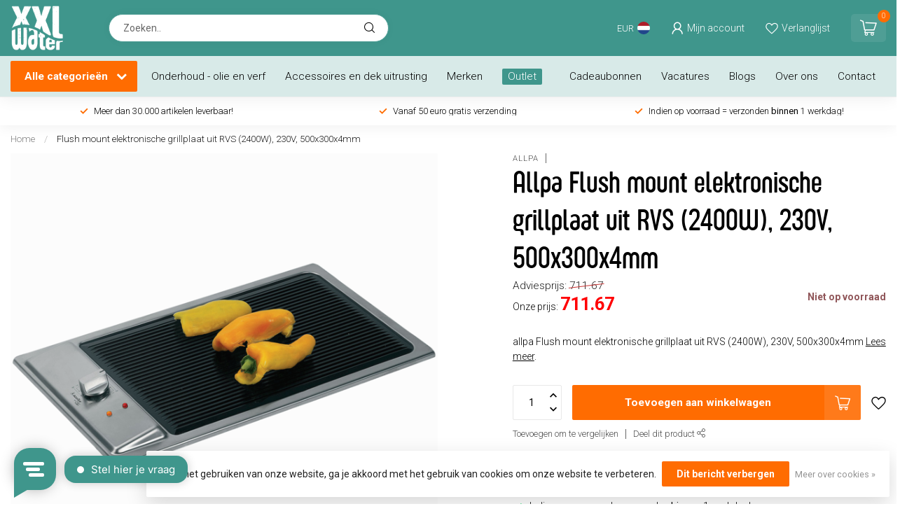

--- FILE ---
content_type: text/html;charset=utf-8
request_url: https://www.xxlwater.nl/flush-mount-elektronische-grillplaat-uit-rvs.html
body_size: 59871
content:
<!DOCTYPE html>
<html lang="nl">
  <head>
    
    <!-- Google Tag Manager -->
<script>(function(w,d,s,l,i){w[l]=w[l]||[];w[l].push({'gtm.start':
new Date().getTime(),event:'gtm.js'});var f=d.getElementsByTagName(s)[0],
j=d.createElement(s),dl=l!='dataLayer'?'&l='+l:'';j.async=true;j.src=
'https://www.googletagmanager.com/gtm.js?id='+i+dl;f.parentNode.insertBefore(j,f);
})(window,document,'script','dataLayer','GTM-T8ZVFSR');</script>
<!-- End Google Tag Manager -->
    
    <script type="text/javascript">
window.Trengo = window.Trengo || {};
window.Trengo.key = 'pt3EssUXlmKEqJ4';
(function(d, script, t) {
    script = d.createElement('script');
    script.type = 'text/javascript';
    script.async = true;
    script.src = 'https://static.widget.trengo.eu/embed.js';
    d.getElementsByTagName('head')[0].appendChild(script);
}(document));
</script>
    
<link rel="preconnect" href="https://cdn.webshopapp.com">
<link rel="preconnect" href="https://fonts.googleapis.com">
<link rel="preconnect" href="https://fonts.gstatic.com" crossorigin>	


<script type="text/javascript">
        <!-- eec.productdetail -->
    var google_tag_params = {
        ecomm_prodid: "286656788",
        //ecomm_prodid: "487195",
        ecomm_prodid_adwords: "286656788",
        ecomm_pname: "Flush mount elektronische grillplaat uit RVS (2400W), 230V, 500x300x4mm ",
        ecomm_category: "Kombuis",
        ecomm_pagetype: "product",
        ecomm_totalvalue: 711.67
    };
    window.dataLayer = window.dataLayer || [];
    dataLayer.push({
        'event': 'xxl_view_item',
        'ecommerce': {
          			'currency': 'EUR',
                'items': [{
                    'item_name': 'Allpa Flush mount elektronische grillplaat uit RVS (2400W), 230V, 500x300x4mm',
                    'item_id': '487195',
                  	'item_ean': '8719182052142',
                    'price': '711.67',
                    'item_brand': 'Allpa',
                    'item_category': 'Kombuis, Allpa',
                    'item_variant': '286656788'
                }]

        },
        'google_tag_params': window.google_tag_params

    });
    <!-- end eec.productdetail -->
    
    

    
    
        /* checkout page step2 */
    /*window.dataLayer = window.dataLayer || [];
    dataLayer.push({
        'event': 'xxl_begin_checkout',
        'ecommerce': {
                'currency': 'EUR',
          			'value': '0.00',
                'items': [
                                    ]
        },
        'google_tag_params': window.google_tag_params
    });*/
    /* end checkout page step2 */
    



     
    
    
</script>


 

<!--

    Theme Proxima | v1.0.0.2811202201_1_341580
    Theme designed and created by Dyvelopment - We are true e-commerce heroes!

    For custom Lightspeed eCom development or design contact us at www.dyvelopment.com
                        
-->


<meta charset="utf-8"/>
<!-- [START] 'blocks/head.rain' -->
<!--

  (c) 2008-2026 Lightspeed Netherlands B.V.
  http://www.lightspeedhq.com
  Generated: 18-01-2026 @ 16:43:30

-->
<link rel="canonical" href="https://www.xxlwater.nl/flush-mount-elektronische-grillplaat-uit-rvs.html"/>
<link rel="alternate" href="https://www.xxlwater.nl/index.rss" type="application/rss+xml" title="Nieuwe producten"/>
<link href="https://cdn.webshopapp.com/assets/cookielaw.css?2025-02-20" rel="stylesheet" type="text/css"/>
<meta name="robots" content="noodp,noydir"/>
<meta name="google-site-verification" content="UVYpd-I_l6uO916ZgERecrNeWI1J1SRW4LS5D6PLRpc"/>
<meta name="google-site-verification" content="dt0m2TKfS9OE5NELQDD-ZTpsdV6nQmX7mX5CmIb3jls"/>
<meta name="google-site-verification" content="&lt;meta name=&quot;facebook-domain-verification&quot; content=&quot;rg0r6v3ftwi7knoz0j8p8kaxvyeqff&quot; /&gt;"/>
<meta property="og:url" content="https://www.xxlwater.nl/flush-mount-elektronische-grillplaat-uit-rvs.html?source=facebook"/>
<meta property="og:site_name" content="XXL water"/>
<meta property="og:title" content="Flush mount elektronische grillplaat uit RVS (2400W), 230V, 500x300x4mm"/>
<meta property="og:description" content="allpa Flush mount elektronische grillplaat uit RVS (2400W), 230V, 500x300x4mm<br />
"/>
<meta property="og:image" content="https://cdn.webshopapp.com/shops/341580/files/434398455/allpa-flush-mount-elektronische-grillplaat-uit-rvs.jpg"/>
<script>
/* DyApps Theme Addons config */
if( !window.dyapps ){ window.dyapps = {}; }
window.dyapps.addons = {
 "enabled": true,
 "created_at": "05-01-2023 08:16:46",
 "settings": {
    "matrix_separator": ",",
    "filterGroupSwatches": [],
    "swatchesForCustomFields": [],
    "plan": {
     "can_variant_group": true,
     "can_stockify": true,
     "can_vat_switcher": true,
     "can_age_popup": false,
     "can_custom_qty": false
    },
    "advancedVariants": {
     "enabled": false,
     "price_in_dropdown": true,
     "stockify_in_dropdown": true,
     "disable_out_of_stock": true,
     "grid_swatches_container_selector": ".dy-collection-grid-swatch-holder",
     "grid_swatches_position": "left",
     "grid_swatches_max_colors": 4,
     "grid_swatches_enabled": true,
     "variant_status_icon": false,
     "display_type": "select",
     "product_swatches_size": "default",
     "live_pricing": true
    },
    "age_popup": {
     "enabled": false,
     "logo_url": "",
     "image_footer_url": "",
     "text": {
                 
        "nl": {
         "content": "<h3>Bevestig je leeftijd<\/h3><p>Je moet 18 jaar of ouder zijn om deze website te bezoeken.<\/p>",
         "content_no": "<h3>Sorry!<\/h3><p>Je kunt deze website helaas niet bezoeken.<\/p>",
         "button_yes": "Ik ben 18 jaar of ouder",
         "button_no": "Ik ben jonger dan 18",
        }        }
    },
    "stockify": {
     "enabled": false,
     "optin_policy": false,
     "api": "https://my.dyapps.io/api/public/9a5cbcd270/stockify/subscribe",
     "text": {
                 
        "nl": {
         "email_placeholder": "Jouw e-mailadres",
         "button_trigger": "Geef me een seintje bij voorraad",
         "button_submit": "Houd me op de hoogte!",
         "title": "Laat je e-mailadres achter",
         "desc": "Helaas is dit product momenteel uitverkocht. Laat je e-mailadres achter en we sturen je een e-mail wanneer het product weer beschikbaar is.",
         "bottom_text": "We gebruiken je gegevens alleen voor deze email. Meer info in onze <a href=\"\/service\/privacy-policy\/\" target=\"_blank\">privacy policy<\/a>."
        }        }
    },
    "categoryBanners": {
     "enabled": true,
     "mobile_breakpoint": "576px",
     "category_banner": [],
     "banners": {
             }
    }
 },
 "swatches": {
 "default": {"is_default": true, "type": "multi", "values": {"background-size": "10px 10px", "background-position": "0 0, 0 5px, 5px -5px, -5px 0px", "background-image": "linear-gradient(45deg, rgba(100,100,100,0.3) 25%, transparent 25%),  linear-gradient(-45deg, rgba(100,100,100,0.3) 25%, transparent 25%),  linear-gradient(45deg, transparent 75%, rgba(100,100,100,0.3) 75%),  linear-gradient(-45deg, transparent 75%, rgba(100,100,100,0.3) 75%)"}} ,   }
};
</script>
<script>
(function(w,d,s,l,i){w[l]=w[l]||[];w[l].push({'gtm.start':
new Date().getTime(),event:'gtm.js'});var f=d.getElementsByTagName(s)[0],
j=d.createElement(s),dl=l!='dataLayer'?'&l='+l:'';j.async=true;j.src=
'https://www.googletagmanager.com/gtm.js?id='+i+dl;f.parentNode.insertBefore(j,f);
})(window,document,'script','dataLayer','GTM-T8ZVFSR');
</script>
<!--[if lt IE 9]>
<script src="https://cdn.webshopapp.com/assets/html5shiv.js?2025-02-20"></script>
<![endif]-->
<!-- [END] 'blocks/head.rain' -->

<title>Flush mount elektronische grillplaat uit RVS (2400W), 230V, 500x300x4mm - XXL water</title>

<meta name="dyapps-addons-enabled" content="true">
<meta name="dyapps-addons-version" content="2022081001">
<meta name="dyapps-theme-name" content="Proxima">
<meta name="dyapps-theme-editor" content="true">

<meta name="description" content="allpa Flush mount elektronische grillplaat uit RVS (2400W), 230V, 500x300x4mm<br />
" />
<meta name="keywords" content="Allpa, Flush, mount, elektronische, grillplaat, uit, RVS, (2400W),, 230V,, 500x300x4mm" />

<meta http-equiv="X-UA-Compatible" content="IE=edge">
<meta name="viewport" content="width=device-width, initial-scale=1">

<link rel="shortcut icon" href="https://cdn.webshopapp.com/shops/341580/themes/180942/v/1600072/assets/favicon.ico?20221129094139" type="image/x-icon" />
<link rel="preload" as="image" href="https://cdn.webshopapp.com/shops/341580/themes/180942/v/1600091/assets/logo.png?20221129094139">


	<link rel="preload" as="image" href="https://cdn.webshopapp.com/shops/341580/files/434398455/650x650x2/allpa-flush-mount-elektronische-grillplaat-uit-rvs.jpg">

<script src="https://cdn.webshopapp.com/shops/341580/themes/180942/assets/jquery-1-12-4-min.js?20260102115644" defer></script>
<script>if(navigator.userAgent.indexOf("MSIE ") > -1 || navigator.userAgent.indexOf("Trident/") > -1) { document.write('<script src="https://cdn.webshopapp.com/shops/341580/themes/180942/assets/intersection-observer-polyfill.js?20260102115644">\x3C/script>') }</script>

<style>/*!
 * Bootstrap Reboot v4.6.1 (https://getbootstrap.com/)
 * Copyright 2011-2021 The Bootstrap Authors
 * Copyright 2011-2021 Twitter, Inc.
 * Licensed under MIT (https://github.com/twbs/bootstrap/blob/main/LICENSE)
 * Forked from Normalize.css, licensed MIT (https://github.com/necolas/normalize.css/blob/master/LICENSE.md)
 */*,*::before,*::after{box-sizing:border-box}html{font-family:sans-serif;line-height:1.15;-webkit-text-size-adjust:100%;-webkit-tap-highlight-color:rgba(0,0,0,0)}article,aside,figcaption,figure,footer,header,hgroup,main,nav,section{display:block}body{margin:0;font-family:-apple-system,BlinkMacSystemFont,"Segoe UI",Roboto,"Helvetica Neue",Arial,"Noto Sans","Liberation Sans",sans-serif,"Apple Color Emoji","Segoe UI Emoji","Segoe UI Symbol","Noto Color Emoji";font-size:1rem;font-weight:400;line-height:1.42857143;color:#212529;text-align:left;background-color:#fff}[tabindex="-1"]:focus:not(:focus-visible){outline:0 !important}hr{box-sizing:content-box;height:0;overflow:visible}h1,h2,h3,h4,h5,h6{margin-top:0;margin-bottom:.5rem}p{margin-top:0;margin-bottom:1rem}abbr[title],abbr[data-original-title]{text-decoration:underline;text-decoration:underline dotted;cursor:help;border-bottom:0;text-decoration-skip-ink:none}address{margin-bottom:1rem;font-style:normal;line-height:inherit}ol,ul,dl{margin-top:0;margin-bottom:1rem}ol ol,ul ul,ol ul,ul ol{margin-bottom:0}dt{font-weight:700}dd{margin-bottom:.5rem;margin-left:0}blockquote{margin:0 0 1rem}b,strong{font-weight:bolder}small{font-size:80%}sub,sup{position:relative;font-size:75%;line-height:0;vertical-align:baseline}sub{bottom:-0.25em}sup{top:-0.5em}a{color:#007bff;text-decoration:none;background-color:transparent}a:hover{color:#0056b3;text-decoration:underline}a:not([href]):not([class]){color:inherit;text-decoration:none}a:not([href]):not([class]):hover{color:inherit;text-decoration:none}pre,code,kbd,samp{font-family:SFMono-Regular,Menlo,Monaco,Consolas,"Liberation Mono","Courier New",monospace;font-size:1em}pre{margin-top:0;margin-bottom:1rem;overflow:auto;-ms-overflow-style:scrollbar}figure{margin:0 0 1rem}img{vertical-align:middle;border-style:none}svg{overflow:hidden;vertical-align:middle}table{border-collapse:collapse}caption{padding-top:.75rem;padding-bottom:.75rem;color:#6c757d;text-align:left;caption-side:bottom}th{text-align:inherit;text-align:-webkit-match-parent}label{display:inline-block;margin-bottom:.5rem}button{border-radius:0}button:focus:not(:focus-visible){outline:0}input,button,select,optgroup,textarea{margin:0;font-family:inherit;font-size:inherit;line-height:inherit}button,input{overflow:visible}button,select{text-transform:none}[role=button]{cursor:pointer}select{word-wrap:normal}button,[type=button],[type=reset],[type=submit]{-webkit-appearance:button}button:not(:disabled),[type=button]:not(:disabled),[type=reset]:not(:disabled),[type=submit]:not(:disabled){cursor:pointer}button::-moz-focus-inner,[type=button]::-moz-focus-inner,[type=reset]::-moz-focus-inner,[type=submit]::-moz-focus-inner{padding:0;border-style:none}input[type=radio],input[type=checkbox]{box-sizing:border-box;padding:0}textarea{overflow:auto;resize:vertical}fieldset{min-width:0;padding:0;margin:0;border:0}legend{display:block;width:100%;max-width:100%;padding:0;margin-bottom:.5rem;font-size:1.5rem;line-height:inherit;color:inherit;white-space:normal}progress{vertical-align:baseline}[type=number]::-webkit-inner-spin-button,[type=number]::-webkit-outer-spin-button{height:auto}[type=search]{outline-offset:-2px;-webkit-appearance:none}[type=search]::-webkit-search-decoration{-webkit-appearance:none}::-webkit-file-upload-button{font:inherit;-webkit-appearance:button}output{display:inline-block}summary{display:list-item;cursor:pointer}template{display:none}[hidden]{display:none !important}/*!
 * Bootstrap Grid v4.6.1 (https://getbootstrap.com/)
 * Copyright 2011-2021 The Bootstrap Authors
 * Copyright 2011-2021 Twitter, Inc.
 * Licensed under MIT (https://github.com/twbs/bootstrap/blob/main/LICENSE)
 */html{box-sizing:border-box;-ms-overflow-style:scrollbar}*,*::before,*::after{box-sizing:inherit}.container,.container-fluid,.container-xl,.container-lg,.container-md,.container-sm{width:100%;padding-right:15px;padding-left:15px;margin-right:auto;margin-left:auto}@media(min-width: 576px){.container-sm,.container{max-width:540px}}@media(min-width: 768px){.container-md,.container-sm,.container{max-width:720px}}@media(min-width: 992px){.container-lg,.container-md,.container-sm,.container{max-width:960px}}@media(min-width: 1200px){.container-xl,.container-lg,.container-md,.container-sm,.container{max-width:1140px}}.row{display:flex;flex-wrap:wrap;margin-right:-15px;margin-left:-15px}.no-gutters{margin-right:0;margin-left:0}.no-gutters>.col,.no-gutters>[class*=col-]{padding-right:0;padding-left:0}.col-xl,.col-xl-auto,.col-xl-12,.col-xl-11,.col-xl-10,.col-xl-9,.col-xl-8,.col-xl-7,.col-xl-6,.col-xl-5,.col-xl-4,.col-xl-3,.col-xl-2,.col-xl-1,.col-lg,.col-lg-auto,.col-lg-12,.col-lg-11,.col-lg-10,.col-lg-9,.col-lg-8,.col-lg-7,.col-lg-6,.col-lg-5,.col-lg-4,.col-lg-3,.col-lg-2,.col-lg-1,.col-md,.col-md-auto,.col-md-12,.col-md-11,.col-md-10,.col-md-9,.col-md-8,.col-md-7,.col-md-6,.col-md-5,.col-md-4,.col-md-3,.col-md-2,.col-md-1,.col-sm,.col-sm-auto,.col-sm-12,.col-sm-11,.col-sm-10,.col-sm-9,.col-sm-8,.col-sm-7,.col-sm-6,.col-sm-5,.col-sm-4,.col-sm-3,.col-sm-2,.col-sm-1,.col,.col-auto,.col-12,.col-11,.col-10,.col-9,.col-8,.col-7,.col-6,.col-5,.col-4,.col-3,.col-2,.col-1{position:relative;width:100%;padding-right:15px;padding-left:15px}.col{flex-basis:0;flex-grow:1;max-width:100%}.row-cols-1>*{flex:0 0 100%;max-width:100%}.row-cols-2>*{flex:0 0 50%;max-width:50%}.row-cols-3>*{flex:0 0 33.3333333333%;max-width:33.3333333333%}.row-cols-4>*{flex:0 0 25%;max-width:25%}.row-cols-5>*{flex:0 0 20%;max-width:20%}.row-cols-6>*{flex:0 0 16.6666666667%;max-width:16.6666666667%}.col-auto{flex:0 0 auto;width:auto;max-width:100%}.col-1{flex:0 0 8.33333333%;max-width:8.33333333%}.col-2{flex:0 0 16.66666667%;max-width:16.66666667%}.col-3{flex:0 0 25%;max-width:25%}.col-4{flex:0 0 33.33333333%;max-width:33.33333333%}.col-5{flex:0 0 41.66666667%;max-width:41.66666667%}.col-6{flex:0 0 50%;max-width:50%}.col-7{flex:0 0 58.33333333%;max-width:58.33333333%}.col-8{flex:0 0 66.66666667%;max-width:66.66666667%}.col-9{flex:0 0 75%;max-width:75%}.col-10{flex:0 0 83.33333333%;max-width:83.33333333%}.col-11{flex:0 0 91.66666667%;max-width:91.66666667%}.col-12{flex:0 0 100%;max-width:100%}.order-first{order:-1}.order-last{order:13}.order-0{order:0}.order-1{order:1}.order-2{order:2}.order-3{order:3}.order-4{order:4}.order-5{order:5}.order-6{order:6}.order-7{order:7}.order-8{order:8}.order-9{order:9}.order-10{order:10}.order-11{order:11}.order-12{order:12}.offset-1{margin-left:8.33333333%}.offset-2{margin-left:16.66666667%}.offset-3{margin-left:25%}.offset-4{margin-left:33.33333333%}.offset-5{margin-left:41.66666667%}.offset-6{margin-left:50%}.offset-7{margin-left:58.33333333%}.offset-8{margin-left:66.66666667%}.offset-9{margin-left:75%}.offset-10{margin-left:83.33333333%}.offset-11{margin-left:91.66666667%}@media(min-width: 576px){.col-sm{flex-basis:0;flex-grow:1;max-width:100%}.row-cols-sm-1>*{flex:0 0 100%;max-width:100%}.row-cols-sm-2>*{flex:0 0 50%;max-width:50%}.row-cols-sm-3>*{flex:0 0 33.3333333333%;max-width:33.3333333333%}.row-cols-sm-4>*{flex:0 0 25%;max-width:25%}.row-cols-sm-5>*{flex:0 0 20%;max-width:20%}.row-cols-sm-6>*{flex:0 0 16.6666666667%;max-width:16.6666666667%}.col-sm-auto{flex:0 0 auto;width:auto;max-width:100%}.col-sm-1{flex:0 0 8.33333333%;max-width:8.33333333%}.col-sm-2{flex:0 0 16.66666667%;max-width:16.66666667%}.col-sm-3{flex:0 0 25%;max-width:25%}.col-sm-4{flex:0 0 33.33333333%;max-width:33.33333333%}.col-sm-5{flex:0 0 41.66666667%;max-width:41.66666667%}.col-sm-6{flex:0 0 50%;max-width:50%}.col-sm-7{flex:0 0 58.33333333%;max-width:58.33333333%}.col-sm-8{flex:0 0 66.66666667%;max-width:66.66666667%}.col-sm-9{flex:0 0 75%;max-width:75%}.col-sm-10{flex:0 0 83.33333333%;max-width:83.33333333%}.col-sm-11{flex:0 0 91.66666667%;max-width:91.66666667%}.col-sm-12{flex:0 0 100%;max-width:100%}.order-sm-first{order:-1}.order-sm-last{order:13}.order-sm-0{order:0}.order-sm-1{order:1}.order-sm-2{order:2}.order-sm-3{order:3}.order-sm-4{order:4}.order-sm-5{order:5}.order-sm-6{order:6}.order-sm-7{order:7}.order-sm-8{order:8}.order-sm-9{order:9}.order-sm-10{order:10}.order-sm-11{order:11}.order-sm-12{order:12}.offset-sm-0{margin-left:0}.offset-sm-1{margin-left:8.33333333%}.offset-sm-2{margin-left:16.66666667%}.offset-sm-3{margin-left:25%}.offset-sm-4{margin-left:33.33333333%}.offset-sm-5{margin-left:41.66666667%}.offset-sm-6{margin-left:50%}.offset-sm-7{margin-left:58.33333333%}.offset-sm-8{margin-left:66.66666667%}.offset-sm-9{margin-left:75%}.offset-sm-10{margin-left:83.33333333%}.offset-sm-11{margin-left:91.66666667%}}@media(min-width: 768px){.col-md{flex-basis:0;flex-grow:1;max-width:100%}.row-cols-md-1>*{flex:0 0 100%;max-width:100%}.row-cols-md-2>*{flex:0 0 50%;max-width:50%}.row-cols-md-3>*{flex:0 0 33.3333333333%;max-width:33.3333333333%}.row-cols-md-4>*{flex:0 0 25%;max-width:25%}.row-cols-md-5>*{flex:0 0 20%;max-width:20%}.row-cols-md-6>*{flex:0 0 16.6666666667%;max-width:16.6666666667%}.col-md-auto{flex:0 0 auto;width:auto;max-width:100%}.col-md-1{flex:0 0 8.33333333%;max-width:8.33333333%}.col-md-2{flex:0 0 16.66666667%;max-width:16.66666667%}.col-md-3{flex:0 0 25%;max-width:25%}.col-md-4{flex:0 0 33.33333333%;max-width:33.33333333%}.col-md-5{flex:0 0 41.66666667%;max-width:41.66666667%}.col-md-6{flex:0 0 50%;max-width:50%}.col-md-7{flex:0 0 58.33333333%;max-width:58.33333333%}.col-md-8{flex:0 0 66.66666667%;max-width:66.66666667%}.col-md-9{flex:0 0 75%;max-width:75%}.col-md-10{flex:0 0 83.33333333%;max-width:83.33333333%}.col-md-11{flex:0 0 91.66666667%;max-width:91.66666667%}.col-md-12{flex:0 0 100%;max-width:100%}.order-md-first{order:-1}.order-md-last{order:13}.order-md-0{order:0}.order-md-1{order:1}.order-md-2{order:2}.order-md-3{order:3}.order-md-4{order:4}.order-md-5{order:5}.order-md-6{order:6}.order-md-7{order:7}.order-md-8{order:8}.order-md-9{order:9}.order-md-10{order:10}.order-md-11{order:11}.order-md-12{order:12}.offset-md-0{margin-left:0}.offset-md-1{margin-left:8.33333333%}.offset-md-2{margin-left:16.66666667%}.offset-md-3{margin-left:25%}.offset-md-4{margin-left:33.33333333%}.offset-md-5{margin-left:41.66666667%}.offset-md-6{margin-left:50%}.offset-md-7{margin-left:58.33333333%}.offset-md-8{margin-left:66.66666667%}.offset-md-9{margin-left:75%}.offset-md-10{margin-left:83.33333333%}.offset-md-11{margin-left:91.66666667%}}@media(min-width: 992px){.col-lg{flex-basis:0;flex-grow:1;max-width:100%}.row-cols-lg-1>*{flex:0 0 100%;max-width:100%}.row-cols-lg-2>*{flex:0 0 50%;max-width:50%}.row-cols-lg-3>*{flex:0 0 33.3333333333%;max-width:33.3333333333%}.row-cols-lg-4>*{flex:0 0 25%;max-width:25%}.row-cols-lg-5>*{flex:0 0 20%;max-width:20%}.row-cols-lg-6>*{flex:0 0 16.6666666667%;max-width:16.6666666667%}.col-lg-auto{flex:0 0 auto;width:auto;max-width:100%}.col-lg-1{flex:0 0 8.33333333%;max-width:8.33333333%}.col-lg-2{flex:0 0 16.66666667%;max-width:16.66666667%}.col-lg-3{flex:0 0 25%;max-width:25%}.col-lg-4{flex:0 0 33.33333333%;max-width:33.33333333%}.col-lg-5{flex:0 0 41.66666667%;max-width:41.66666667%}.col-lg-6{flex:0 0 50%;max-width:50%}.col-lg-7{flex:0 0 58.33333333%;max-width:58.33333333%}.col-lg-8{flex:0 0 66.66666667%;max-width:66.66666667%}.col-lg-9{flex:0 0 75%;max-width:75%}.col-lg-10{flex:0 0 83.33333333%;max-width:83.33333333%}.col-lg-11{flex:0 0 91.66666667%;max-width:91.66666667%}.col-lg-12{flex:0 0 100%;max-width:100%}.order-lg-first{order:-1}.order-lg-last{order:13}.order-lg-0{order:0}.order-lg-1{order:1}.order-lg-2{order:2}.order-lg-3{order:3}.order-lg-4{order:4}.order-lg-5{order:5}.order-lg-6{order:6}.order-lg-7{order:7}.order-lg-8{order:8}.order-lg-9{order:9}.order-lg-10{order:10}.order-lg-11{order:11}.order-lg-12{order:12}.offset-lg-0{margin-left:0}.offset-lg-1{margin-left:8.33333333%}.offset-lg-2{margin-left:16.66666667%}.offset-lg-3{margin-left:25%}.offset-lg-4{margin-left:33.33333333%}.offset-lg-5{margin-left:41.66666667%}.offset-lg-6{margin-left:50%}.offset-lg-7{margin-left:58.33333333%}.offset-lg-8{margin-left:66.66666667%}.offset-lg-9{margin-left:75%}.offset-lg-10{margin-left:83.33333333%}.offset-lg-11{margin-left:91.66666667%}}@media(min-width: 1200px){.col-xl{flex-basis:0;flex-grow:1;max-width:100%}.row-cols-xl-1>*{flex:0 0 100%;max-width:100%}.row-cols-xl-2>*{flex:0 0 50%;max-width:50%}.row-cols-xl-3>*{flex:0 0 33.3333333333%;max-width:33.3333333333%}.row-cols-xl-4>*{flex:0 0 25%;max-width:25%}.row-cols-xl-5>*{flex:0 0 20%;max-width:20%}.row-cols-xl-6>*{flex:0 0 16.6666666667%;max-width:16.6666666667%}.col-xl-auto{flex:0 0 auto;width:auto;max-width:100%}.col-xl-1{flex:0 0 8.33333333%;max-width:8.33333333%}.col-xl-2{flex:0 0 16.66666667%;max-width:16.66666667%}.col-xl-3{flex:0 0 25%;max-width:25%}.col-xl-4{flex:0 0 33.33333333%;max-width:33.33333333%}.col-xl-5{flex:0 0 41.66666667%;max-width:41.66666667%}.col-xl-6{flex:0 0 50%;max-width:50%}.col-xl-7{flex:0 0 58.33333333%;max-width:58.33333333%}.col-xl-8{flex:0 0 66.66666667%;max-width:66.66666667%}.col-xl-9{flex:0 0 75%;max-width:75%}.col-xl-10{flex:0 0 83.33333333%;max-width:83.33333333%}.col-xl-11{flex:0 0 91.66666667%;max-width:91.66666667%}.col-xl-12{flex:0 0 100%;max-width:100%}.order-xl-first{order:-1}.order-xl-last{order:13}.order-xl-0{order:0}.order-xl-1{order:1}.order-xl-2{order:2}.order-xl-3{order:3}.order-xl-4{order:4}.order-xl-5{order:5}.order-xl-6{order:6}.order-xl-7{order:7}.order-xl-8{order:8}.order-xl-9{order:9}.order-xl-10{order:10}.order-xl-11{order:11}.order-xl-12{order:12}.offset-xl-0{margin-left:0}.offset-xl-1{margin-left:8.33333333%}.offset-xl-2{margin-left:16.66666667%}.offset-xl-3{margin-left:25%}.offset-xl-4{margin-left:33.33333333%}.offset-xl-5{margin-left:41.66666667%}.offset-xl-6{margin-left:50%}.offset-xl-7{margin-left:58.33333333%}.offset-xl-8{margin-left:66.66666667%}.offset-xl-9{margin-left:75%}.offset-xl-10{margin-left:83.33333333%}.offset-xl-11{margin-left:91.66666667%}}.d-none{display:none !important}.d-inline{display:inline !important}.d-inline-block{display:inline-block !important}.d-block{display:block !important}.d-table{display:table !important}.d-table-row{display:table-row !important}.d-table-cell{display:table-cell !important}.d-flex{display:flex !important}.d-inline-flex{display:inline-flex !important}@media(min-width: 576px){.d-sm-none{display:none !important}.d-sm-inline{display:inline !important}.d-sm-inline-block{display:inline-block !important}.d-sm-block{display:block !important}.d-sm-table{display:table !important}.d-sm-table-row{display:table-row !important}.d-sm-table-cell{display:table-cell !important}.d-sm-flex{display:flex !important}.d-sm-inline-flex{display:inline-flex !important}}@media(min-width: 768px){.d-md-none{display:none !important}.d-md-inline{display:inline !important}.d-md-inline-block{display:inline-block !important}.d-md-block{display:block !important}.d-md-table{display:table !important}.d-md-table-row{display:table-row !important}.d-md-table-cell{display:table-cell !important}.d-md-flex{display:flex !important}.d-md-inline-flex{display:inline-flex !important}}@media(min-width: 992px){.d-lg-none{display:none !important}.d-lg-inline{display:inline !important}.d-lg-inline-block{display:inline-block !important}.d-lg-block{display:block !important}.d-lg-table{display:table !important}.d-lg-table-row{display:table-row !important}.d-lg-table-cell{display:table-cell !important}.d-lg-flex{display:flex !important}.d-lg-inline-flex{display:inline-flex !important}}@media(min-width: 1200px){.d-xl-none{display:none !important}.d-xl-inline{display:inline !important}.d-xl-inline-block{display:inline-block !important}.d-xl-block{display:block !important}.d-xl-table{display:table !important}.d-xl-table-row{display:table-row !important}.d-xl-table-cell{display:table-cell !important}.d-xl-flex{display:flex !important}.d-xl-inline-flex{display:inline-flex !important}}@media print{.d-print-none{display:none !important}.d-print-inline{display:inline !important}.d-print-inline-block{display:inline-block !important}.d-print-block{display:block !important}.d-print-table{display:table !important}.d-print-table-row{display:table-row !important}.d-print-table-cell{display:table-cell !important}.d-print-flex{display:flex !important}.d-print-inline-flex{display:inline-flex !important}}.flex-row{flex-direction:row !important}.flex-column{flex-direction:column !important}.flex-row-reverse{flex-direction:row-reverse !important}.flex-column-reverse{flex-direction:column-reverse !important}.flex-wrap{flex-wrap:wrap !important}.flex-nowrap{flex-wrap:nowrap !important}.flex-wrap-reverse{flex-wrap:wrap-reverse !important}.flex-fill{flex:1 1 auto !important}.flex-grow-0{flex-grow:0 !important}.flex-grow-1{flex-grow:1 !important}.flex-shrink-0{flex-shrink:0 !important}.flex-shrink-1{flex-shrink:1 !important}.justify-content-start{justify-content:flex-start !important}.justify-content-end{justify-content:flex-end !important}.justify-content-center{justify-content:center !important}.justify-content-between{justify-content:space-between !important}.justify-content-around{justify-content:space-around !important}.align-items-start{align-items:flex-start !important}.align-items-end{align-items:flex-end !important}.align-items-center{align-items:center !important}.align-items-baseline{align-items:baseline !important}.align-items-stretch{align-items:stretch !important}.align-content-start{align-content:flex-start !important}.align-content-end{align-content:flex-end !important}.align-content-center{align-content:center !important}.align-content-between{align-content:space-between !important}.align-content-around{align-content:space-around !important}.align-content-stretch{align-content:stretch !important}.align-self-auto{align-self:auto !important}.align-self-start{align-self:flex-start !important}.align-self-end{align-self:flex-end !important}.align-self-center{align-self:center !important}.align-self-baseline{align-self:baseline !important}.align-self-stretch{align-self:stretch !important}@media(min-width: 576px){.flex-sm-row{flex-direction:row !important}.flex-sm-column{flex-direction:column !important}.flex-sm-row-reverse{flex-direction:row-reverse !important}.flex-sm-column-reverse{flex-direction:column-reverse !important}.flex-sm-wrap{flex-wrap:wrap !important}.flex-sm-nowrap{flex-wrap:nowrap !important}.flex-sm-wrap-reverse{flex-wrap:wrap-reverse !important}.flex-sm-fill{flex:1 1 auto !important}.flex-sm-grow-0{flex-grow:0 !important}.flex-sm-grow-1{flex-grow:1 !important}.flex-sm-shrink-0{flex-shrink:0 !important}.flex-sm-shrink-1{flex-shrink:1 !important}.justify-content-sm-start{justify-content:flex-start !important}.justify-content-sm-end{justify-content:flex-end !important}.justify-content-sm-center{justify-content:center !important}.justify-content-sm-between{justify-content:space-between !important}.justify-content-sm-around{justify-content:space-around !important}.align-items-sm-start{align-items:flex-start !important}.align-items-sm-end{align-items:flex-end !important}.align-items-sm-center{align-items:center !important}.align-items-sm-baseline{align-items:baseline !important}.align-items-sm-stretch{align-items:stretch !important}.align-content-sm-start{align-content:flex-start !important}.align-content-sm-end{align-content:flex-end !important}.align-content-sm-center{align-content:center !important}.align-content-sm-between{align-content:space-between !important}.align-content-sm-around{align-content:space-around !important}.align-content-sm-stretch{align-content:stretch !important}.align-self-sm-auto{align-self:auto !important}.align-self-sm-start{align-self:flex-start !important}.align-self-sm-end{align-self:flex-end !important}.align-self-sm-center{align-self:center !important}.align-self-sm-baseline{align-self:baseline !important}.align-self-sm-stretch{align-self:stretch !important}}@media(min-width: 768px){.flex-md-row{flex-direction:row !important}.flex-md-column{flex-direction:column !important}.flex-md-row-reverse{flex-direction:row-reverse !important}.flex-md-column-reverse{flex-direction:column-reverse !important}.flex-md-wrap{flex-wrap:wrap !important}.flex-md-nowrap{flex-wrap:nowrap !important}.flex-md-wrap-reverse{flex-wrap:wrap-reverse !important}.flex-md-fill{flex:1 1 auto !important}.flex-md-grow-0{flex-grow:0 !important}.flex-md-grow-1{flex-grow:1 !important}.flex-md-shrink-0{flex-shrink:0 !important}.flex-md-shrink-1{flex-shrink:1 !important}.justify-content-md-start{justify-content:flex-start !important}.justify-content-md-end{justify-content:flex-end !important}.justify-content-md-center{justify-content:center !important}.justify-content-md-between{justify-content:space-between !important}.justify-content-md-around{justify-content:space-around !important}.align-items-md-start{align-items:flex-start !important}.align-items-md-end{align-items:flex-end !important}.align-items-md-center{align-items:center !important}.align-items-md-baseline{align-items:baseline !important}.align-items-md-stretch{align-items:stretch !important}.align-content-md-start{align-content:flex-start !important}.align-content-md-end{align-content:flex-end !important}.align-content-md-center{align-content:center !important}.align-content-md-between{align-content:space-between !important}.align-content-md-around{align-content:space-around !important}.align-content-md-stretch{align-content:stretch !important}.align-self-md-auto{align-self:auto !important}.align-self-md-start{align-self:flex-start !important}.align-self-md-end{align-self:flex-end !important}.align-self-md-center{align-self:center !important}.align-self-md-baseline{align-self:baseline !important}.align-self-md-stretch{align-self:stretch !important}}@media(min-width: 992px){.flex-lg-row{flex-direction:row !important}.flex-lg-column{flex-direction:column !important}.flex-lg-row-reverse{flex-direction:row-reverse !important}.flex-lg-column-reverse{flex-direction:column-reverse !important}.flex-lg-wrap{flex-wrap:wrap !important}.flex-lg-nowrap{flex-wrap:nowrap !important}.flex-lg-wrap-reverse{flex-wrap:wrap-reverse !important}.flex-lg-fill{flex:1 1 auto !important}.flex-lg-grow-0{flex-grow:0 !important}.flex-lg-grow-1{flex-grow:1 !important}.flex-lg-shrink-0{flex-shrink:0 !important}.flex-lg-shrink-1{flex-shrink:1 !important}.justify-content-lg-start{justify-content:flex-start !important}.justify-content-lg-end{justify-content:flex-end !important}.justify-content-lg-center{justify-content:center !important}.justify-content-lg-between{justify-content:space-between !important}.justify-content-lg-around{justify-content:space-around !important}.align-items-lg-start{align-items:flex-start !important}.align-items-lg-end{align-items:flex-end !important}.align-items-lg-center{align-items:center !important}.align-items-lg-baseline{align-items:baseline !important}.align-items-lg-stretch{align-items:stretch !important}.align-content-lg-start{align-content:flex-start !important}.align-content-lg-end{align-content:flex-end !important}.align-content-lg-center{align-content:center !important}.align-content-lg-between{align-content:space-between !important}.align-content-lg-around{align-content:space-around !important}.align-content-lg-stretch{align-content:stretch !important}.align-self-lg-auto{align-self:auto !important}.align-self-lg-start{align-self:flex-start !important}.align-self-lg-end{align-self:flex-end !important}.align-self-lg-center{align-self:center !important}.align-self-lg-baseline{align-self:baseline !important}.align-self-lg-stretch{align-self:stretch !important}}@media(min-width: 1200px){.flex-xl-row{flex-direction:row !important}.flex-xl-column{flex-direction:column !important}.flex-xl-row-reverse{flex-direction:row-reverse !important}.flex-xl-column-reverse{flex-direction:column-reverse !important}.flex-xl-wrap{flex-wrap:wrap !important}.flex-xl-nowrap{flex-wrap:nowrap !important}.flex-xl-wrap-reverse{flex-wrap:wrap-reverse !important}.flex-xl-fill{flex:1 1 auto !important}.flex-xl-grow-0{flex-grow:0 !important}.flex-xl-grow-1{flex-grow:1 !important}.flex-xl-shrink-0{flex-shrink:0 !important}.flex-xl-shrink-1{flex-shrink:1 !important}.justify-content-xl-start{justify-content:flex-start !important}.justify-content-xl-end{justify-content:flex-end !important}.justify-content-xl-center{justify-content:center !important}.justify-content-xl-between{justify-content:space-between !important}.justify-content-xl-around{justify-content:space-around !important}.align-items-xl-start{align-items:flex-start !important}.align-items-xl-end{align-items:flex-end !important}.align-items-xl-center{align-items:center !important}.align-items-xl-baseline{align-items:baseline !important}.align-items-xl-stretch{align-items:stretch !important}.align-content-xl-start{align-content:flex-start !important}.align-content-xl-end{align-content:flex-end !important}.align-content-xl-center{align-content:center !important}.align-content-xl-between{align-content:space-between !important}.align-content-xl-around{align-content:space-around !important}.align-content-xl-stretch{align-content:stretch !important}.align-self-xl-auto{align-self:auto !important}.align-self-xl-start{align-self:flex-start !important}.align-self-xl-end{align-self:flex-end !important}.align-self-xl-center{align-self:center !important}.align-self-xl-baseline{align-self:baseline !important}.align-self-xl-stretch{align-self:stretch !important}}.m-0{margin:0 !important}.mt-0,.my-0{margin-top:0 !important}.mr-0,.mx-0{margin-right:0 !important}.mb-0,.my-0{margin-bottom:0 !important}.ml-0,.mx-0{margin-left:0 !important}.m-1{margin:5px !important}.mt-1,.my-1{margin-top:5px !important}.mr-1,.mx-1{margin-right:5px !important}.mb-1,.my-1{margin-bottom:5px !important}.ml-1,.mx-1{margin-left:5px !important}.m-2{margin:10px !important}.mt-2,.my-2{margin-top:10px !important}.mr-2,.mx-2{margin-right:10px !important}.mb-2,.my-2{margin-bottom:10px !important}.ml-2,.mx-2{margin-left:10px !important}.m-3{margin:15px !important}.mt-3,.my-3{margin-top:15px !important}.mr-3,.mx-3{margin-right:15px !important}.mb-3,.my-3{margin-bottom:15px !important}.ml-3,.mx-3{margin-left:15px !important}.m-4{margin:30px !important}.mt-4,.my-4{margin-top:30px !important}.mr-4,.mx-4{margin-right:30px !important}.mb-4,.my-4{margin-bottom:30px !important}.ml-4,.mx-4{margin-left:30px !important}.m-5{margin:50px !important}.mt-5,.my-5{margin-top:50px !important}.mr-5,.mx-5{margin-right:50px !important}.mb-5,.my-5{margin-bottom:50px !important}.ml-5,.mx-5{margin-left:50px !important}.m-6{margin:80px !important}.mt-6,.my-6{margin-top:80px !important}.mr-6,.mx-6{margin-right:80px !important}.mb-6,.my-6{margin-bottom:80px !important}.ml-6,.mx-6{margin-left:80px !important}.p-0{padding:0 !important}.pt-0,.py-0{padding-top:0 !important}.pr-0,.px-0{padding-right:0 !important}.pb-0,.py-0{padding-bottom:0 !important}.pl-0,.px-0{padding-left:0 !important}.p-1{padding:5px !important}.pt-1,.py-1{padding-top:5px !important}.pr-1,.px-1{padding-right:5px !important}.pb-1,.py-1{padding-bottom:5px !important}.pl-1,.px-1{padding-left:5px !important}.p-2{padding:10px !important}.pt-2,.py-2{padding-top:10px !important}.pr-2,.px-2{padding-right:10px !important}.pb-2,.py-2{padding-bottom:10px !important}.pl-2,.px-2{padding-left:10px !important}.p-3{padding:15px !important}.pt-3,.py-3{padding-top:15px !important}.pr-3,.px-3{padding-right:15px !important}.pb-3,.py-3{padding-bottom:15px !important}.pl-3,.px-3{padding-left:15px !important}.p-4{padding:30px !important}.pt-4,.py-4{padding-top:30px !important}.pr-4,.px-4{padding-right:30px !important}.pb-4,.py-4{padding-bottom:30px !important}.pl-4,.px-4{padding-left:30px !important}.p-5{padding:50px !important}.pt-5,.py-5{padding-top:50px !important}.pr-5,.px-5{padding-right:50px !important}.pb-5,.py-5{padding-bottom:50px !important}.pl-5,.px-5{padding-left:50px !important}.p-6{padding:80px !important}.pt-6,.py-6{padding-top:80px !important}.pr-6,.px-6{padding-right:80px !important}.pb-6,.py-6{padding-bottom:80px !important}.pl-6,.px-6{padding-left:80px !important}.m-n1{margin:-5px !important}.mt-n1,.my-n1{margin-top:-5px !important}.mr-n1,.mx-n1{margin-right:-5px !important}.mb-n1,.my-n1{margin-bottom:-5px !important}.ml-n1,.mx-n1{margin-left:-5px !important}.m-n2{margin:-10px !important}.mt-n2,.my-n2{margin-top:-10px !important}.mr-n2,.mx-n2{margin-right:-10px !important}.mb-n2,.my-n2{margin-bottom:-10px !important}.ml-n2,.mx-n2{margin-left:-10px !important}.m-n3{margin:-15px !important}.mt-n3,.my-n3{margin-top:-15px !important}.mr-n3,.mx-n3{margin-right:-15px !important}.mb-n3,.my-n3{margin-bottom:-15px !important}.ml-n3,.mx-n3{margin-left:-15px !important}.m-n4{margin:-30px !important}.mt-n4,.my-n4{margin-top:-30px !important}.mr-n4,.mx-n4{margin-right:-30px !important}.mb-n4,.my-n4{margin-bottom:-30px !important}.ml-n4,.mx-n4{margin-left:-30px !important}.m-n5{margin:-50px !important}.mt-n5,.my-n5{margin-top:-50px !important}.mr-n5,.mx-n5{margin-right:-50px !important}.mb-n5,.my-n5{margin-bottom:-50px !important}.ml-n5,.mx-n5{margin-left:-50px !important}.m-n6{margin:-80px !important}.mt-n6,.my-n6{margin-top:-80px !important}.mr-n6,.mx-n6{margin-right:-80px !important}.mb-n6,.my-n6{margin-bottom:-80px !important}.ml-n6,.mx-n6{margin-left:-80px !important}.m-auto{margin:auto !important}.mt-auto,.my-auto{margin-top:auto !important}.mr-auto,.mx-auto{margin-right:auto !important}.mb-auto,.my-auto{margin-bottom:auto !important}.ml-auto,.mx-auto{margin-left:auto !important}@media(min-width: 576px){.m-sm-0{margin:0 !important}.mt-sm-0,.my-sm-0{margin-top:0 !important}.mr-sm-0,.mx-sm-0{margin-right:0 !important}.mb-sm-0,.my-sm-0{margin-bottom:0 !important}.ml-sm-0,.mx-sm-0{margin-left:0 !important}.m-sm-1{margin:5px !important}.mt-sm-1,.my-sm-1{margin-top:5px !important}.mr-sm-1,.mx-sm-1{margin-right:5px !important}.mb-sm-1,.my-sm-1{margin-bottom:5px !important}.ml-sm-1,.mx-sm-1{margin-left:5px !important}.m-sm-2{margin:10px !important}.mt-sm-2,.my-sm-2{margin-top:10px !important}.mr-sm-2,.mx-sm-2{margin-right:10px !important}.mb-sm-2,.my-sm-2{margin-bottom:10px !important}.ml-sm-2,.mx-sm-2{margin-left:10px !important}.m-sm-3{margin:15px !important}.mt-sm-3,.my-sm-3{margin-top:15px !important}.mr-sm-3,.mx-sm-3{margin-right:15px !important}.mb-sm-3,.my-sm-3{margin-bottom:15px !important}.ml-sm-3,.mx-sm-3{margin-left:15px !important}.m-sm-4{margin:30px !important}.mt-sm-4,.my-sm-4{margin-top:30px !important}.mr-sm-4,.mx-sm-4{margin-right:30px !important}.mb-sm-4,.my-sm-4{margin-bottom:30px !important}.ml-sm-4,.mx-sm-4{margin-left:30px !important}.m-sm-5{margin:50px !important}.mt-sm-5,.my-sm-5{margin-top:50px !important}.mr-sm-5,.mx-sm-5{margin-right:50px !important}.mb-sm-5,.my-sm-5{margin-bottom:50px !important}.ml-sm-5,.mx-sm-5{margin-left:50px !important}.m-sm-6{margin:80px !important}.mt-sm-6,.my-sm-6{margin-top:80px !important}.mr-sm-6,.mx-sm-6{margin-right:80px !important}.mb-sm-6,.my-sm-6{margin-bottom:80px !important}.ml-sm-6,.mx-sm-6{margin-left:80px !important}.p-sm-0{padding:0 !important}.pt-sm-0,.py-sm-0{padding-top:0 !important}.pr-sm-0,.px-sm-0{padding-right:0 !important}.pb-sm-0,.py-sm-0{padding-bottom:0 !important}.pl-sm-0,.px-sm-0{padding-left:0 !important}.p-sm-1{padding:5px !important}.pt-sm-1,.py-sm-1{padding-top:5px !important}.pr-sm-1,.px-sm-1{padding-right:5px !important}.pb-sm-1,.py-sm-1{padding-bottom:5px !important}.pl-sm-1,.px-sm-1{padding-left:5px !important}.p-sm-2{padding:10px !important}.pt-sm-2,.py-sm-2{padding-top:10px !important}.pr-sm-2,.px-sm-2{padding-right:10px !important}.pb-sm-2,.py-sm-2{padding-bottom:10px !important}.pl-sm-2,.px-sm-2{padding-left:10px !important}.p-sm-3{padding:15px !important}.pt-sm-3,.py-sm-3{padding-top:15px !important}.pr-sm-3,.px-sm-3{padding-right:15px !important}.pb-sm-3,.py-sm-3{padding-bottom:15px !important}.pl-sm-3,.px-sm-3{padding-left:15px !important}.p-sm-4{padding:30px !important}.pt-sm-4,.py-sm-4{padding-top:30px !important}.pr-sm-4,.px-sm-4{padding-right:30px !important}.pb-sm-4,.py-sm-4{padding-bottom:30px !important}.pl-sm-4,.px-sm-4{padding-left:30px !important}.p-sm-5{padding:50px !important}.pt-sm-5,.py-sm-5{padding-top:50px !important}.pr-sm-5,.px-sm-5{padding-right:50px !important}.pb-sm-5,.py-sm-5{padding-bottom:50px !important}.pl-sm-5,.px-sm-5{padding-left:50px !important}.p-sm-6{padding:80px !important}.pt-sm-6,.py-sm-6{padding-top:80px !important}.pr-sm-6,.px-sm-6{padding-right:80px !important}.pb-sm-6,.py-sm-6{padding-bottom:80px !important}.pl-sm-6,.px-sm-6{padding-left:80px !important}.m-sm-n1{margin:-5px !important}.mt-sm-n1,.my-sm-n1{margin-top:-5px !important}.mr-sm-n1,.mx-sm-n1{margin-right:-5px !important}.mb-sm-n1,.my-sm-n1{margin-bottom:-5px !important}.ml-sm-n1,.mx-sm-n1{margin-left:-5px !important}.m-sm-n2{margin:-10px !important}.mt-sm-n2,.my-sm-n2{margin-top:-10px !important}.mr-sm-n2,.mx-sm-n2{margin-right:-10px !important}.mb-sm-n2,.my-sm-n2{margin-bottom:-10px !important}.ml-sm-n2,.mx-sm-n2{margin-left:-10px !important}.m-sm-n3{margin:-15px !important}.mt-sm-n3,.my-sm-n3{margin-top:-15px !important}.mr-sm-n3,.mx-sm-n3{margin-right:-15px !important}.mb-sm-n3,.my-sm-n3{margin-bottom:-15px !important}.ml-sm-n3,.mx-sm-n3{margin-left:-15px !important}.m-sm-n4{margin:-30px !important}.mt-sm-n4,.my-sm-n4{margin-top:-30px !important}.mr-sm-n4,.mx-sm-n4{margin-right:-30px !important}.mb-sm-n4,.my-sm-n4{margin-bottom:-30px !important}.ml-sm-n4,.mx-sm-n4{margin-left:-30px !important}.m-sm-n5{margin:-50px !important}.mt-sm-n5,.my-sm-n5{margin-top:-50px !important}.mr-sm-n5,.mx-sm-n5{margin-right:-50px !important}.mb-sm-n5,.my-sm-n5{margin-bottom:-50px !important}.ml-sm-n5,.mx-sm-n5{margin-left:-50px !important}.m-sm-n6{margin:-80px !important}.mt-sm-n6,.my-sm-n6{margin-top:-80px !important}.mr-sm-n6,.mx-sm-n6{margin-right:-80px !important}.mb-sm-n6,.my-sm-n6{margin-bottom:-80px !important}.ml-sm-n6,.mx-sm-n6{margin-left:-80px !important}.m-sm-auto{margin:auto !important}.mt-sm-auto,.my-sm-auto{margin-top:auto !important}.mr-sm-auto,.mx-sm-auto{margin-right:auto !important}.mb-sm-auto,.my-sm-auto{margin-bottom:auto !important}.ml-sm-auto,.mx-sm-auto{margin-left:auto !important}}@media(min-width: 768px){.m-md-0{margin:0 !important}.mt-md-0,.my-md-0{margin-top:0 !important}.mr-md-0,.mx-md-0{margin-right:0 !important}.mb-md-0,.my-md-0{margin-bottom:0 !important}.ml-md-0,.mx-md-0{margin-left:0 !important}.m-md-1{margin:5px !important}.mt-md-1,.my-md-1{margin-top:5px !important}.mr-md-1,.mx-md-1{margin-right:5px !important}.mb-md-1,.my-md-1{margin-bottom:5px !important}.ml-md-1,.mx-md-1{margin-left:5px !important}.m-md-2{margin:10px !important}.mt-md-2,.my-md-2{margin-top:10px !important}.mr-md-2,.mx-md-2{margin-right:10px !important}.mb-md-2,.my-md-2{margin-bottom:10px !important}.ml-md-2,.mx-md-2{margin-left:10px !important}.m-md-3{margin:15px !important}.mt-md-3,.my-md-3{margin-top:15px !important}.mr-md-3,.mx-md-3{margin-right:15px !important}.mb-md-3,.my-md-3{margin-bottom:15px !important}.ml-md-3,.mx-md-3{margin-left:15px !important}.m-md-4{margin:30px !important}.mt-md-4,.my-md-4{margin-top:30px !important}.mr-md-4,.mx-md-4{margin-right:30px !important}.mb-md-4,.my-md-4{margin-bottom:30px !important}.ml-md-4,.mx-md-4{margin-left:30px !important}.m-md-5{margin:50px !important}.mt-md-5,.my-md-5{margin-top:50px !important}.mr-md-5,.mx-md-5{margin-right:50px !important}.mb-md-5,.my-md-5{margin-bottom:50px !important}.ml-md-5,.mx-md-5{margin-left:50px !important}.m-md-6{margin:80px !important}.mt-md-6,.my-md-6{margin-top:80px !important}.mr-md-6,.mx-md-6{margin-right:80px !important}.mb-md-6,.my-md-6{margin-bottom:80px !important}.ml-md-6,.mx-md-6{margin-left:80px !important}.p-md-0{padding:0 !important}.pt-md-0,.py-md-0{padding-top:0 !important}.pr-md-0,.px-md-0{padding-right:0 !important}.pb-md-0,.py-md-0{padding-bottom:0 !important}.pl-md-0,.px-md-0{padding-left:0 !important}.p-md-1{padding:5px !important}.pt-md-1,.py-md-1{padding-top:5px !important}.pr-md-1,.px-md-1{padding-right:5px !important}.pb-md-1,.py-md-1{padding-bottom:5px !important}.pl-md-1,.px-md-1{padding-left:5px !important}.p-md-2{padding:10px !important}.pt-md-2,.py-md-2{padding-top:10px !important}.pr-md-2,.px-md-2{padding-right:10px !important}.pb-md-2,.py-md-2{padding-bottom:10px !important}.pl-md-2,.px-md-2{padding-left:10px !important}.p-md-3{padding:15px !important}.pt-md-3,.py-md-3{padding-top:15px !important}.pr-md-3,.px-md-3{padding-right:15px !important}.pb-md-3,.py-md-3{padding-bottom:15px !important}.pl-md-3,.px-md-3{padding-left:15px !important}.p-md-4{padding:30px !important}.pt-md-4,.py-md-4{padding-top:30px !important}.pr-md-4,.px-md-4{padding-right:30px !important}.pb-md-4,.py-md-4{padding-bottom:30px !important}.pl-md-4,.px-md-4{padding-left:30px !important}.p-md-5{padding:50px !important}.pt-md-5,.py-md-5{padding-top:50px !important}.pr-md-5,.px-md-5{padding-right:50px !important}.pb-md-5,.py-md-5{padding-bottom:50px !important}.pl-md-5,.px-md-5{padding-left:50px !important}.p-md-6{padding:80px !important}.pt-md-6,.py-md-6{padding-top:80px !important}.pr-md-6,.px-md-6{padding-right:80px !important}.pb-md-6,.py-md-6{padding-bottom:80px !important}.pl-md-6,.px-md-6{padding-left:80px !important}.m-md-n1{margin:-5px !important}.mt-md-n1,.my-md-n1{margin-top:-5px !important}.mr-md-n1,.mx-md-n1{margin-right:-5px !important}.mb-md-n1,.my-md-n1{margin-bottom:-5px !important}.ml-md-n1,.mx-md-n1{margin-left:-5px !important}.m-md-n2{margin:-10px !important}.mt-md-n2,.my-md-n2{margin-top:-10px !important}.mr-md-n2,.mx-md-n2{margin-right:-10px !important}.mb-md-n2,.my-md-n2{margin-bottom:-10px !important}.ml-md-n2,.mx-md-n2{margin-left:-10px !important}.m-md-n3{margin:-15px !important}.mt-md-n3,.my-md-n3{margin-top:-15px !important}.mr-md-n3,.mx-md-n3{margin-right:-15px !important}.mb-md-n3,.my-md-n3{margin-bottom:-15px !important}.ml-md-n3,.mx-md-n3{margin-left:-15px !important}.m-md-n4{margin:-30px !important}.mt-md-n4,.my-md-n4{margin-top:-30px !important}.mr-md-n4,.mx-md-n4{margin-right:-30px !important}.mb-md-n4,.my-md-n4{margin-bottom:-30px !important}.ml-md-n4,.mx-md-n4{margin-left:-30px !important}.m-md-n5{margin:-50px !important}.mt-md-n5,.my-md-n5{margin-top:-50px !important}.mr-md-n5,.mx-md-n5{margin-right:-50px !important}.mb-md-n5,.my-md-n5{margin-bottom:-50px !important}.ml-md-n5,.mx-md-n5{margin-left:-50px !important}.m-md-n6{margin:-80px !important}.mt-md-n6,.my-md-n6{margin-top:-80px !important}.mr-md-n6,.mx-md-n6{margin-right:-80px !important}.mb-md-n6,.my-md-n6{margin-bottom:-80px !important}.ml-md-n6,.mx-md-n6{margin-left:-80px !important}.m-md-auto{margin:auto !important}.mt-md-auto,.my-md-auto{margin-top:auto !important}.mr-md-auto,.mx-md-auto{margin-right:auto !important}.mb-md-auto,.my-md-auto{margin-bottom:auto !important}.ml-md-auto,.mx-md-auto{margin-left:auto !important}}@media(min-width: 992px){.m-lg-0{margin:0 !important}.mt-lg-0,.my-lg-0{margin-top:0 !important}.mr-lg-0,.mx-lg-0{margin-right:0 !important}.mb-lg-0,.my-lg-0{margin-bottom:0 !important}.ml-lg-0,.mx-lg-0{margin-left:0 !important}.m-lg-1{margin:5px !important}.mt-lg-1,.my-lg-1{margin-top:5px !important}.mr-lg-1,.mx-lg-1{margin-right:5px !important}.mb-lg-1,.my-lg-1{margin-bottom:5px !important}.ml-lg-1,.mx-lg-1{margin-left:5px !important}.m-lg-2{margin:10px !important}.mt-lg-2,.my-lg-2{margin-top:10px !important}.mr-lg-2,.mx-lg-2{margin-right:10px !important}.mb-lg-2,.my-lg-2{margin-bottom:10px !important}.ml-lg-2,.mx-lg-2{margin-left:10px !important}.m-lg-3{margin:15px !important}.mt-lg-3,.my-lg-3{margin-top:15px !important}.mr-lg-3,.mx-lg-3{margin-right:15px !important}.mb-lg-3,.my-lg-3{margin-bottom:15px !important}.ml-lg-3,.mx-lg-3{margin-left:15px !important}.m-lg-4{margin:30px !important}.mt-lg-4,.my-lg-4{margin-top:30px !important}.mr-lg-4,.mx-lg-4{margin-right:30px !important}.mb-lg-4,.my-lg-4{margin-bottom:30px !important}.ml-lg-4,.mx-lg-4{margin-left:30px !important}.m-lg-5{margin:50px !important}.mt-lg-5,.my-lg-5{margin-top:50px !important}.mr-lg-5,.mx-lg-5{margin-right:50px !important}.mb-lg-5,.my-lg-5{margin-bottom:50px !important}.ml-lg-5,.mx-lg-5{margin-left:50px !important}.m-lg-6{margin:80px !important}.mt-lg-6,.my-lg-6{margin-top:80px !important}.mr-lg-6,.mx-lg-6{margin-right:80px !important}.mb-lg-6,.my-lg-6{margin-bottom:80px !important}.ml-lg-6,.mx-lg-6{margin-left:80px !important}.p-lg-0{padding:0 !important}.pt-lg-0,.py-lg-0{padding-top:0 !important}.pr-lg-0,.px-lg-0{padding-right:0 !important}.pb-lg-0,.py-lg-0{padding-bottom:0 !important}.pl-lg-0,.px-lg-0{padding-left:0 !important}.p-lg-1{padding:5px !important}.pt-lg-1,.py-lg-1{padding-top:5px !important}.pr-lg-1,.px-lg-1{padding-right:5px !important}.pb-lg-1,.py-lg-1{padding-bottom:5px !important}.pl-lg-1,.px-lg-1{padding-left:5px !important}.p-lg-2{padding:10px !important}.pt-lg-2,.py-lg-2{padding-top:10px !important}.pr-lg-2,.px-lg-2{padding-right:10px !important}.pb-lg-2,.py-lg-2{padding-bottom:10px !important}.pl-lg-2,.px-lg-2{padding-left:10px !important}.p-lg-3{padding:15px !important}.pt-lg-3,.py-lg-3{padding-top:15px !important}.pr-lg-3,.px-lg-3{padding-right:15px !important}.pb-lg-3,.py-lg-3{padding-bottom:15px !important}.pl-lg-3,.px-lg-3{padding-left:15px !important}.p-lg-4{padding:30px !important}.pt-lg-4,.py-lg-4{padding-top:30px !important}.pr-lg-4,.px-lg-4{padding-right:30px !important}.pb-lg-4,.py-lg-4{padding-bottom:30px !important}.pl-lg-4,.px-lg-4{padding-left:30px !important}.p-lg-5{padding:50px !important}.pt-lg-5,.py-lg-5{padding-top:50px !important}.pr-lg-5,.px-lg-5{padding-right:50px !important}.pb-lg-5,.py-lg-5{padding-bottom:50px !important}.pl-lg-5,.px-lg-5{padding-left:50px !important}.p-lg-6{padding:80px !important}.pt-lg-6,.py-lg-6{padding-top:80px !important}.pr-lg-6,.px-lg-6{padding-right:80px !important}.pb-lg-6,.py-lg-6{padding-bottom:80px !important}.pl-lg-6,.px-lg-6{padding-left:80px !important}.m-lg-n1{margin:-5px !important}.mt-lg-n1,.my-lg-n1{margin-top:-5px !important}.mr-lg-n1,.mx-lg-n1{margin-right:-5px !important}.mb-lg-n1,.my-lg-n1{margin-bottom:-5px !important}.ml-lg-n1,.mx-lg-n1{margin-left:-5px !important}.m-lg-n2{margin:-10px !important}.mt-lg-n2,.my-lg-n2{margin-top:-10px !important}.mr-lg-n2,.mx-lg-n2{margin-right:-10px !important}.mb-lg-n2,.my-lg-n2{margin-bottom:-10px !important}.ml-lg-n2,.mx-lg-n2{margin-left:-10px !important}.m-lg-n3{margin:-15px !important}.mt-lg-n3,.my-lg-n3{margin-top:-15px !important}.mr-lg-n3,.mx-lg-n3{margin-right:-15px !important}.mb-lg-n3,.my-lg-n3{margin-bottom:-15px !important}.ml-lg-n3,.mx-lg-n3{margin-left:-15px !important}.m-lg-n4{margin:-30px !important}.mt-lg-n4,.my-lg-n4{margin-top:-30px !important}.mr-lg-n4,.mx-lg-n4{margin-right:-30px !important}.mb-lg-n4,.my-lg-n4{margin-bottom:-30px !important}.ml-lg-n4,.mx-lg-n4{margin-left:-30px !important}.m-lg-n5{margin:-50px !important}.mt-lg-n5,.my-lg-n5{margin-top:-50px !important}.mr-lg-n5,.mx-lg-n5{margin-right:-50px !important}.mb-lg-n5,.my-lg-n5{margin-bottom:-50px !important}.ml-lg-n5,.mx-lg-n5{margin-left:-50px !important}.m-lg-n6{margin:-80px !important}.mt-lg-n6,.my-lg-n6{margin-top:-80px !important}.mr-lg-n6,.mx-lg-n6{margin-right:-80px !important}.mb-lg-n6,.my-lg-n6{margin-bottom:-80px !important}.ml-lg-n6,.mx-lg-n6{margin-left:-80px !important}.m-lg-auto{margin:auto !important}.mt-lg-auto,.my-lg-auto{margin-top:auto !important}.mr-lg-auto,.mx-lg-auto{margin-right:auto !important}.mb-lg-auto,.my-lg-auto{margin-bottom:auto !important}.ml-lg-auto,.mx-lg-auto{margin-left:auto !important}}@media(min-width: 1200px){.m-xl-0{margin:0 !important}.mt-xl-0,.my-xl-0{margin-top:0 !important}.mr-xl-0,.mx-xl-0{margin-right:0 !important}.mb-xl-0,.my-xl-0{margin-bottom:0 !important}.ml-xl-0,.mx-xl-0{margin-left:0 !important}.m-xl-1{margin:5px !important}.mt-xl-1,.my-xl-1{margin-top:5px !important}.mr-xl-1,.mx-xl-1{margin-right:5px !important}.mb-xl-1,.my-xl-1{margin-bottom:5px !important}.ml-xl-1,.mx-xl-1{margin-left:5px !important}.m-xl-2{margin:10px !important}.mt-xl-2,.my-xl-2{margin-top:10px !important}.mr-xl-2,.mx-xl-2{margin-right:10px !important}.mb-xl-2,.my-xl-2{margin-bottom:10px !important}.ml-xl-2,.mx-xl-2{margin-left:10px !important}.m-xl-3{margin:15px !important}.mt-xl-3,.my-xl-3{margin-top:15px !important}.mr-xl-3,.mx-xl-3{margin-right:15px !important}.mb-xl-3,.my-xl-3{margin-bottom:15px !important}.ml-xl-3,.mx-xl-3{margin-left:15px !important}.m-xl-4{margin:30px !important}.mt-xl-4,.my-xl-4{margin-top:30px !important}.mr-xl-4,.mx-xl-4{margin-right:30px !important}.mb-xl-4,.my-xl-4{margin-bottom:30px !important}.ml-xl-4,.mx-xl-4{margin-left:30px !important}.m-xl-5{margin:50px !important}.mt-xl-5,.my-xl-5{margin-top:50px !important}.mr-xl-5,.mx-xl-5{margin-right:50px !important}.mb-xl-5,.my-xl-5{margin-bottom:50px !important}.ml-xl-5,.mx-xl-5{margin-left:50px !important}.m-xl-6{margin:80px !important}.mt-xl-6,.my-xl-6{margin-top:80px !important}.mr-xl-6,.mx-xl-6{margin-right:80px !important}.mb-xl-6,.my-xl-6{margin-bottom:80px !important}.ml-xl-6,.mx-xl-6{margin-left:80px !important}.p-xl-0{padding:0 !important}.pt-xl-0,.py-xl-0{padding-top:0 !important}.pr-xl-0,.px-xl-0{padding-right:0 !important}.pb-xl-0,.py-xl-0{padding-bottom:0 !important}.pl-xl-0,.px-xl-0{padding-left:0 !important}.p-xl-1{padding:5px !important}.pt-xl-1,.py-xl-1{padding-top:5px !important}.pr-xl-1,.px-xl-1{padding-right:5px !important}.pb-xl-1,.py-xl-1{padding-bottom:5px !important}.pl-xl-1,.px-xl-1{padding-left:5px !important}.p-xl-2{padding:10px !important}.pt-xl-2,.py-xl-2{padding-top:10px !important}.pr-xl-2,.px-xl-2{padding-right:10px !important}.pb-xl-2,.py-xl-2{padding-bottom:10px !important}.pl-xl-2,.px-xl-2{padding-left:10px !important}.p-xl-3{padding:15px !important}.pt-xl-3,.py-xl-3{padding-top:15px !important}.pr-xl-3,.px-xl-3{padding-right:15px !important}.pb-xl-3,.py-xl-3{padding-bottom:15px !important}.pl-xl-3,.px-xl-3{padding-left:15px !important}.p-xl-4{padding:30px !important}.pt-xl-4,.py-xl-4{padding-top:30px !important}.pr-xl-4,.px-xl-4{padding-right:30px !important}.pb-xl-4,.py-xl-4{padding-bottom:30px !important}.pl-xl-4,.px-xl-4{padding-left:30px !important}.p-xl-5{padding:50px !important}.pt-xl-5,.py-xl-5{padding-top:50px !important}.pr-xl-5,.px-xl-5{padding-right:50px !important}.pb-xl-5,.py-xl-5{padding-bottom:50px !important}.pl-xl-5,.px-xl-5{padding-left:50px !important}.p-xl-6{padding:80px !important}.pt-xl-6,.py-xl-6{padding-top:80px !important}.pr-xl-6,.px-xl-6{padding-right:80px !important}.pb-xl-6,.py-xl-6{padding-bottom:80px !important}.pl-xl-6,.px-xl-6{padding-left:80px !important}.m-xl-n1{margin:-5px !important}.mt-xl-n1,.my-xl-n1{margin-top:-5px !important}.mr-xl-n1,.mx-xl-n1{margin-right:-5px !important}.mb-xl-n1,.my-xl-n1{margin-bottom:-5px !important}.ml-xl-n1,.mx-xl-n1{margin-left:-5px !important}.m-xl-n2{margin:-10px !important}.mt-xl-n2,.my-xl-n2{margin-top:-10px !important}.mr-xl-n2,.mx-xl-n2{margin-right:-10px !important}.mb-xl-n2,.my-xl-n2{margin-bottom:-10px !important}.ml-xl-n2,.mx-xl-n2{margin-left:-10px !important}.m-xl-n3{margin:-15px !important}.mt-xl-n3,.my-xl-n3{margin-top:-15px !important}.mr-xl-n3,.mx-xl-n3{margin-right:-15px !important}.mb-xl-n3,.my-xl-n3{margin-bottom:-15px !important}.ml-xl-n3,.mx-xl-n3{margin-left:-15px !important}.m-xl-n4{margin:-30px !important}.mt-xl-n4,.my-xl-n4{margin-top:-30px !important}.mr-xl-n4,.mx-xl-n4{margin-right:-30px !important}.mb-xl-n4,.my-xl-n4{margin-bottom:-30px !important}.ml-xl-n4,.mx-xl-n4{margin-left:-30px !important}.m-xl-n5{margin:-50px !important}.mt-xl-n5,.my-xl-n5{margin-top:-50px !important}.mr-xl-n5,.mx-xl-n5{margin-right:-50px !important}.mb-xl-n5,.my-xl-n5{margin-bottom:-50px !important}.ml-xl-n5,.mx-xl-n5{margin-left:-50px !important}.m-xl-n6{margin:-80px !important}.mt-xl-n6,.my-xl-n6{margin-top:-80px !important}.mr-xl-n6,.mx-xl-n6{margin-right:-80px !important}.mb-xl-n6,.my-xl-n6{margin-bottom:-80px !important}.ml-xl-n6,.mx-xl-n6{margin-left:-80px !important}.m-xl-auto{margin:auto !important}.mt-xl-auto,.my-xl-auto{margin-top:auto !important}.mr-xl-auto,.mx-xl-auto{margin-right:auto !important}.mb-xl-auto,.my-xl-auto{margin-bottom:auto !important}.ml-xl-auto,.mx-xl-auto{margin-left:auto !important}}@media(min-width: 1300px){.container{max-width:1350px}}</style>


<!-- <link rel="preload" href="https://cdn.webshopapp.com/shops/341580/themes/180942/assets/style.css?20260102115644" as="style">-->
<link rel="stylesheet" href="https://cdn.webshopapp.com/shops/341580/themes/180942/assets/style.css?20260102115644" />
<link rel="stylesheet" href="https://cdn.webshopapp.com/shops/341580/themes/180942/assets/jachthavens.css?20260102115644" />
<link rel="stylesheet" href="https://cdn.webshopapp.com/shops/341580/themes/180942/assets/custom-brand.css?20260102115644" />
<!-- <link rel="preload" href="https://cdn.webshopapp.com/shops/341580/themes/180942/assets/style.css?20260102115644" as="style" onload="this.onload=null;this.rel='stylesheet'"> -->

<script src="https://kit.fontawesome.com/a618c5d74a.js" crossorigin="anonymous"></script>

<link rel="preload" href="https://fonts.googleapis.com/css?family=Roboto:400,300,700%7CBarlow:300,400,700&amp;display=fallback" as="style">
<link href="https://fonts.googleapis.com/css?family=Roboto:400,300,700%7CBarlow:300,400,700&amp;display=fallback" rel="stylesheet">

<link rel="preload" href="https://cdn.webshopapp.com/shops/341580/themes/180942/assets/dy-addons.css?20260102115644" as="style" onload="this.onload=null;this.rel='stylesheet'">


<style>
@font-face {
  font-family: 'proxima-icons';
  src:
    url(https://cdn.webshopapp.com/shops/341580/themes/180942/assets/proxima-icons.ttf?20260102115644) format('truetype'),
    url(https://cdn.webshopapp.com/shops/341580/themes/180942/assets/proxima-icons.woff?20260102115644) format('woff'),
    url(https://cdn.webshopapp.com/shops/341580/themes/180942/assets/proxima-icons.svg?20260102115644#proxima-icons) format('svg');
  font-weight: normal;
  font-style: normal;
  font-display: block;
}
</style>
<link rel="preload" href="https://cdn.webshopapp.com/shops/341580/themes/180942/assets/settings.css?20260102115644" as="style">
<link rel="preload" href="https://cdn.webshopapp.com/shops/341580/themes/180942/assets/custom.css?20260102115644" as="style">
<link rel="stylesheet" href="https://cdn.webshopapp.com/shops/341580/themes/180942/assets/settings.css?20260102115644" />
<link rel="stylesheet" href="https://cdn.webshopapp.com/shops/341580/themes/180942/assets/custom.css?20260102115644" />

<!-- <link rel="preload" href="https://cdn.webshopapp.com/shops/341580/themes/180942/assets/settings.css?20260102115644" as="style" onload="this.onload=null;this.rel='stylesheet'">
<link rel="preload" href="https://cdn.webshopapp.com/shops/341580/themes/180942/assets/custom.css?20260102115644" as="style" onload="this.onload=null;this.rel='stylesheet'"> -->

		<link rel="preload" href="https://cdn.webshopapp.com/shops/341580/themes/180942/assets/fancybox-3-5-7-min.css?20260102115644" as="style" onload="this.onload=null;this.rel='stylesheet'">

  <script type="text/javascript">
    (function e(){var e=document.createElement("script");e.type="text/javascript",e.async=true,e.src="//staticw2.yotpo.com/276401/widget.js";var t=document.getElementsByTagName("script")[0];t.parentNode.insertBefore(e,t)})();
  </script>

<script>
  window.theme = {
    isDemoShop: false,
    language: 'nl',
    template: 'pages/product.rain',
    pageData: {},
    dyApps: {
      version: 20220101
    }
  };

</script>


	
    <!-- Google Tag Manager -->
  <!--  <script>(function(w,d,s,l,z){w[l]=w[l]||[];w[l].push({'gtm.start':
    new Date().getTime(),event:'gtm.js'});var f=d.getElementsByTagName(s)[0],
    j=d.createElement(s),dl=l!='dataLayer'?'&l='+l:'';j.async=true;j.src=
    'https://www.googletagmanager.com/gtm.js?id='+z+dl;f.parentNode.insertBefore(j,f);
    })(window,document,'script','dataLayer','');</script>-->
    <!-- End Google Tag Manager -->

		<script>
      window.dataLayer = window.dataLayer || [];
		</script>

	

<script type="text/javascript" src="https://cdn.webshopapp.com/shops/341580/themes/180942/assets/swiper-453-min.js?20260102115644" defer></script>
<script type="text/javascript" src="https://cdn.webshopapp.com/shops/341580/themes/180942/assets/global.js?20260102115644" defer></script>  </head>
  <body class="layout-custom usp-carousel-pos-bottom">
  
<!-- Google Tag Manager (noscript) -->
<noscript><iframe src="https://www.googletagmanager.com/ns.html?id=GTM-T8ZVFSR"
height="0" width="0" style="display:none;visibility:hidden"></iframe></noscript>
<!-- End Google Tag Manager (noscript) -->
    
    <div id="mobile-nav-holder" class="fancy-box from-left overflow-hidden p-0">
    	<div id="mobile-nav-header" class="p-3 border-bottom-gray gray-border-bottom">
        <div class="flex-grow-1 font-headings fz-160">Menu</div>
        <div id="mobile-lang-switcher" class="d-flex align-items-center mr-3 lh-1">
          <span class="flag-icon flag-icon-nl mr-1"></span> <span class="">EUR</span>
        </div>
        <i class="icon-x-l close-fancy"></i>
      </div>
      <div id="mobile-nav-content"></div>
    </div>
    
    <header id="header" class="usp-carousel-pos-bottom header-scrollable">
<!--
originalUspCarouselPosition = bottom
uspCarouselPosition = bottom
      amountOfSubheaderFeatures = 2
      uspsInSubheader = false
      uspsInSubheader = true -->
<div id="header-holder" class="usp-carousel-pos-bottom header-has-shadow">
    
  <div id="header-content" class="container logo-left d-flex align-items-center ">
    <div id="header-left" class="header-col d-flex align-items-center with-scrollnav-icon">      
      <div id="mobilenav" class="nav-icon hb-icon d-lg-none" data-trigger-fancy="mobile-nav-holder">
            <div class="hb-icon-line line-1"></div>
            <div class="hb-icon-line line-2"></div>
            <div class="hb-icon-label">Menu</div>
      </div>
            
            
            	
      <a href="https://www.xxlwater.nl/" class="mr-3 mr-sm-0 logo-holder">
<!--       <img class="logo" src="https://cdn.webshopapp.com/shops/341580/themes/180942/v/1600091/assets/logo.png?20221129094139" alt="XXL Water - Dé webshop voor alle watersporters"> -->
    	        <img class="logo d-none d-sm-inline-block" src="https://cdn.webshopapp.com/shops/341580/themes/180942/v/1600091/assets/logo.png?20221129094139" alt="XXL Water - Dé webshop voor alle watersporters">
        <img class="logo mobile-logo d-inline-block d-sm-none" src="https://cdn.webshopapp.com/shops/341580/themes/180942/v/1600118/assets/logo-mobile.png?20221129094139" alt="XXL Water - Dé webshop voor alle watersporters">
    	    </a>
		
            
      <form id="header-search" action="https://www.xxlwater.nl/search/" method="get" class="d-none d-lg-block ml-4">
        <input id="header-search-input"  maxlength="50" type="text" name="q" class="theme-input search-input header-search-input as-body border-none br-xl pl-20" placeholder="Zoeken..">
        <button class="search-button r-10" type="submit"><i class="icon-search c-body-text"></i></button>
        
        <div id="search-results" class="as-body px-3 py-3 pt-2 row apply-shadow"></div>
      </form>
    </div>
        
    <div id="header-right" class="header-col with-labels">
        
      <div id="header-fancy-language" class="header-item d-none d-md-block" tabindex="0">
        <span class="header-link" data-tooltip title="Taal & Valuta" data-placement="bottom" data-trigger-fancy="fancy-language">
          <span id="header-locale-code">EUR</span>
          <span class="flag-icon flag-icon-nl"></span> 
        </span>
              </div>

      <div id="header-fancy-account" class="header-item">
        
                	<span class="header-link" data-tooltip title="Mijn account" data-placement="bottom" data-trigger-fancy="fancy-account" data-fancy-type="hybrid">
            <i class="header-icon icon-user"></i>
            <span class="header-icon-label">Mijn account</span>
        	</span>
              </div>

            <div id="header-wishlist" class="d-none d-md-block header-item">
        <a href="https://www.xxlwater.nl/account/wishlist/" class="header-link" data-tooltip title="Verlanglijst" data-placement="bottom" data-fancy="fancy-account-holder">
          <i class="header-icon icon-heart"></i>
          <span class="header-icon-label">Verlanglijst</span>
        </a>
      </div>
            
      <div id="header-fancy-cart" class="header-item mr-0">
        <a href="https://www.xxlwater.nl/cart/" id="cart-header-link" class="cart header-link justify-content-center" data-trigger-fancy="fancy-cart">
            <i id="header-icon-cart" class="icon-shopping-cart"></i><span id="cart-qty" class="shopping-cart">0</span>
        </a>
      </div>
    </div>
    
  </div>

<div class="subheader-holder subheader-holder-below  d-nonex xd-md-block navbar-border-bottom">
    <div id="subheader" class="container d-flex align-items-center">
      
      <nav class="subheader-nav d-none d-lg-block">
        <div id="main-categories-button">
          Alle categorieën
          <div class="nav-icon arrow-icon">
            <div class="arrow-icon-line-1"></div>
            <div class="arrow-icon-line-2"></div>
          </div>
        </div>
        
                
                
        <div class="nav-main-holder">
				<ul class="nav-main">
                    <li class="nav-main-item" data-id="11591497">
            <a href="https://www.xxlwater.nl/boot-accessoires-en-dek-uitrusting/" class="nav-main-item-name has-subs">
                              <img src="https://cdn.webshopapp.com/shops/341580/themes/180942/assets/placeholder-square.svg?20260102115644" width="35" height="35" loading="lazy" fetchpriority="low">
                            Boot accessoires en dek uitrusting
            </a>
                        	              <ul class="nav-main-sub full-width mega level-1">
                <li>
                  <div class="nav-main-sub-mega nav-main-sub-item-holder">
                    
                    <div class="container">
                      
                      <h3 class="mb-3 mt-2 fz-180" style="opacity: 0.4;">Boot accessoires en dek uitrusting</h3>
                      
                      <div class="row">
                    
                                        <div class="col-md-3 nav-main-sub-item">
                      
                      <a href="https://www.xxlwater.nl/boot-accessoires-en-dek-uitrusting/boothoezen-en-dekzeilen/" class="nav-category-title">Boothoezen en dekzeilen</a>
                      
                                            <ul class="nav-mega-sub level-2">
                                                   <li><a href="https://www.xxlwater.nl/boot-accessoires-en-dek-uitrusting/boothoezen-en-dekzeilen/dekzeilen/">Dekzeilen</a></li>
                                                     <li><a href="https://www.xxlwater.nl/boot-accessoires-en-dek-uitrusting/boothoezen-en-dekzeilen/buitenboordmotorhoezen/">Buitenboordmotorhoezen</a></li>
                                                     <li><a href="https://www.xxlwater.nl/boot-accessoires-en-dek-uitrusting/boothoezen-en-dekzeilen/propellerhoezen/">Propellerhoezen</a></li>
                                                     <li><a href="https://www.xxlwater.nl/boot-accessoires-en-dek-uitrusting/boothoezen-en-dekzeilen/winterkleden/">Winterkleden</a></li>
                                                     <li><a href="https://www.xxlwater.nl/boot-accessoires-en-dek-uitrusting/boothoezen-en-dekzeilen/rubberboothoezen/">Rubberboothoezen</a></li>
                                                                           </ul>
                                            
                    </div>
                        
                        
                  	                    <div class="col-md-3 nav-main-sub-item">
                      
                      <a href="https://www.xxlwater.nl/boot-accessoires-en-dek-uitrusting/biminitops/" class="nav-category-title">Biminitops</a>
                      
                                            <ul class="nav-mega-sub level-2">
                                                   <li><a href="https://www.xxlwater.nl/boot-accessoires-en-dek-uitrusting/biminitops/bevestigingsmaterialen/">Bevestigingsmaterialen </a></li>
                                                     <li><a href="https://www.xxlwater.nl/boot-accessoires-en-dek-uitrusting/biminitops/biminitops-3-boog/">Biminitops 3 Boog </a></li>
                                                     <li><a href="https://www.xxlwater.nl/boot-accessoires-en-dek-uitrusting/biminitops/4-boog-biminitops/">4 Boog Biminitops </a></li>
                                                                           </ul>
                                            
                    </div>
                        
                        
                  	                    <div class="col-md-3 nav-main-sub-item">
                      
                      <a href="https://www.xxlwater.nl/boot-accessoires-en-dek-uitrusting/bootvlaggen/" class="nav-category-title">Bootvlaggen</a>
                      
                                            <ul class="nav-mega-sub level-2">
                                                   <li><a href="https://www.xxlwater.nl/boot-accessoires-en-dek-uitrusting/bootvlaggen/bootvlaggendivers/">Bootvlaggendivers</a></li>
                                                     <li><a href="https://www.xxlwater.nl/boot-accessoires-en-dek-uitrusting/bootvlaggen/europa-vlaggen/">Europa vlaggen</a></li>
                                                     <li><a href="https://www.xxlwater.nl/boot-accessoires-en-dek-uitrusting/bootvlaggen/landen-vlaggen/">Landen vlaggen</a></li>
                                                     <li><a href="https://www.xxlwater.nl/boot-accessoires-en-dek-uitrusting/bootvlaggen/noodvlaggen/">Noodvlaggen</a></li>
                                                     <li><a href="https://www.xxlwater.nl/boot-accessoires-en-dek-uitrusting/bootvlaggen/provincies/">Provincies</a></li>
                                                     <li><a href="https://www.xxlwater.nl/boot-accessoires-en-dek-uitrusting/bootvlaggen/seinvlaggen/">Seinvlaggen</a></li>
                                                                                     <li><a href="https://www.xxlwater.nl/boot-accessoires-en-dek-uitrusting/bootvlaggen/" class="bold">Bekijk meer</a></li>
                                                    </ul>
                                            
                    </div>
                        
                        
                  	                    <div class="col-md-3 nav-main-sub-item">
                      
                      <a href="https://www.xxlwater.nl/boot-accessoires-en-dek-uitrusting/fenders/" class="nav-category-title">Fenders</a>
                      
                                            <ul class="nav-mega-sub level-2">
                                                   <li><a href="https://www.xxlwater.nl/boot-accessoires-en-dek-uitrusting/fenders/classic-fenders/">Classic fenders</a></li>
                                                     <li><a href="https://www.xxlwater.nl/boot-accessoires-en-dek-uitrusting/fenders/bolfenders/">Bolfenders</a></li>
                                                     <li><a href="https://www.xxlwater.nl/boot-accessoires-en-dek-uitrusting/fenders/dropfenders/">Dropfenders</a></li>
                                                     <li><a href="https://www.xxlwater.nl/boot-accessoires-en-dek-uitrusting/fenders/dumpy-fenders/">Dumpy Fenders</a></li>
                                                     <li><a href="https://www.xxlwater.nl/boot-accessoires-en-dek-uitrusting/fenders/sleutelhangers/">Sleutelhangers</a></li>
                                                     <li><a href="https://www.xxlwater.nl/boot-accessoires-en-dek-uitrusting/fenders/jetty-fenders/">Jetty Fenders</a></li>
                                                                                     <li><a href="https://www.xxlwater.nl/boot-accessoires-en-dek-uitrusting/fenders/" class="bold">Bekijk meer</a></li>
                                                    </ul>
                                            
                    </div>
                        
                                      		<div class="cf"></div>
                		    
                  	                    <div class="col-md-3 nav-main-sub-item">
                      
                      <a href="https://www.xxlwater.nl/boot-accessoires-en-dek-uitrusting/aanleggen/" class="nav-category-title">Aanleggen</a>
                      
                                            <ul class="nav-mega-sub level-2">
                                                   <li><a href="https://www.xxlwater.nl/boot-accessoires-en-dek-uitrusting/aanleggen/ankers/">Ankers</a></li>
                                                     <li><a href="https://www.xxlwater.nl/boot-accessoires-en-dek-uitrusting/aanleggen/ankerloodlijnen/">Ankerloodlijnen</a></li>
                                                     <li><a href="https://www.xxlwater.nl/boot-accessoires-en-dek-uitrusting/aanleggen/ankerkettingen-en-ankerlijnen/">Ankerkettingen en ankerlijnen</a></li>
                                                     <li><a href="https://www.xxlwater.nl/boot-accessoires-en-dek-uitrusting/aanleggen/ankerlieren/">Ankerlieren</a></li>
                                                     <li><a href="https://www.xxlwater.nl/boot-accessoires-en-dek-uitrusting/aanleggen/fenderhaken/">Fenderhaken</a></li>
                                                     <li><a href="https://www.xxlwater.nl/boot-accessoires-en-dek-uitrusting/aanleggen/fenderlijnen/">Fenderlijnen</a></li>
                                                                                     <li><a href="https://www.xxlwater.nl/boot-accessoires-en-dek-uitrusting/aanleggen/" class="bold">Bekijk meer</a></li>
                                                    </ul>
                                            
                    </div>
                        
                        
                  	                    <div class="col-md-3 nav-main-sub-item">
                      
                      <a href="https://www.xxlwater.nl/boot-accessoires-en-dek-uitrusting/dekbeslag/" class="nav-category-title">Dekbeslag</a>
                      
                                            <ul class="nav-mega-sub level-2">
                                                   <li><a href="https://www.xxlwater.nl/boot-accessoires-en-dek-uitrusting/dekbeslag/aanlegringen/">Aanlegringen</a></li>
                                                     <li><a href="https://www.xxlwater.nl/boot-accessoires-en-dek-uitrusting/dekbeslag/bevestiging/">Bevestiging</a></li>
                                                     <li><a href="https://www.xxlwater.nl/boot-accessoires-en-dek-uitrusting/dekbeslag/kabeldoorvoeren/">Kabeldoorvoeren</a></li>
                                                     <li><a href="https://www.xxlwater.nl/boot-accessoires-en-dek-uitrusting/dekbeslag/kajuitsluitingen/">Kajuitsluitingen</a></li>
                                                     <li><a href="https://www.xxlwater.nl/boot-accessoires-en-dek-uitrusting/dekbeslag/kikkers-en-bolders/">Kikkers en bolders</a></li>
                                                     <li><a href="https://www.xxlwater.nl/boot-accessoires-en-dek-uitrusting/dekbeslag/luikringen/">Luikringen</a></li>
                                                                                     <li><a href="https://www.xxlwater.nl/boot-accessoires-en-dek-uitrusting/dekbeslag/" class="bold">Bekijk meer</a></li>
                                                    </ul>
                                            
                    </div>
                        
                        
                  	                    <div class="col-md-3 nav-main-sub-item">
                      
                      <a href="https://www.xxlwater.nl/boot-accessoires-en-dek-uitrusting/bootaccessoires/" class="nav-category-title">Bootaccessoires</a>
                      
                                            <ul class="nav-mega-sub level-2">
                                                   <li><a href="https://www.xxlwater.nl/boot-accessoires-en-dek-uitrusting/bootaccessoires/audio/">Audio</a></li>
                                                     <li><a href="https://www.xxlwater.nl/boot-accessoires-en-dek-uitrusting/bootaccessoires/drijvende-sleutelhangers/">Drijvende sleutelhangers</a></li>
                                                     <li><a href="https://www.xxlwater.nl/boot-accessoires-en-dek-uitrusting/bootaccessoires/muskietennet/">Muskietennet</a></li>
                                                     <li><a href="https://www.xxlwater.nl/boot-accessoires-en-dek-uitrusting/bootaccessoires/nautische-zakmessen/">Nautische zakmessen</a></li>
                                                     <li><a href="https://www.xxlwater.nl/boot-accessoires-en-dek-uitrusting/bootaccessoires/verlichting/">Verlichting</a></li>
                                                     <li><a href="https://www.xxlwater.nl/boot-accessoires-en-dek-uitrusting/bootaccessoires/vogelverschrikkers/">Vogelverschrikkers</a></li>
                                                                                     <li><a href="https://www.xxlwater.nl/boot-accessoires-en-dek-uitrusting/bootaccessoires/" class="bold">Bekijk meer</a></li>
                                                    </ul>
                                            
                    </div>
                        
                        
                  	                    <div class="col-md-3 nav-main-sub-item">
                      
                      <a href="https://www.xxlwater.nl/boot-accessoires-en-dek-uitrusting/zeilboot-onderdelen/" class="nav-category-title">Zeilboot onderdelen </a>
                      
                                            <ul class="nav-mega-sub level-2">
                                                   <li><a href="https://www.xxlwater.nl/boot-accessoires-en-dek-uitrusting/zeilboot-onderdelen/karabijnhaken/">Karabijnhaken</a></li>
                                                     <li><a href="https://www.xxlwater.nl/boot-accessoires-en-dek-uitrusting/zeilboot-onderdelen/lieren/">Lieren</a></li>
                                                     <li><a href="https://www.xxlwater.nl/boot-accessoires-en-dek-uitrusting/zeilboot-onderdelen/lierhendels/">Lierhendels</a></li>
                                                     <li><a href="https://www.xxlwater.nl/boot-accessoires-en-dek-uitrusting/zeilboot-onderdelen/lierhoezen/">Lierhoezen</a></li>
                                                     <li><a href="https://www.xxlwater.nl/boot-accessoires-en-dek-uitrusting/zeilboot-onderdelen/masten/">Masten</a></li>
                                                     <li><a href="https://www.xxlwater.nl/boot-accessoires-en-dek-uitrusting/zeilboot-onderdelen/railingnet/">Railingnet</a></li>
                                                                                     <li><a href="https://www.xxlwater.nl/boot-accessoires-en-dek-uitrusting/zeilboot-onderdelen/" class="bold">Bekijk meer</a></li>
                                                    </ul>
                                            
                    </div>
                        
                                      		<div class="cf"></div>
                		    
                  	                    <div class="col-md-3 nav-main-sub-item">
                      
                      <a href="https://www.xxlwater.nl/boot-accessoires-en-dek-uitrusting/zwemtrappen-en-ladders/" class="nav-category-title">Zwemtrappen en ladders</a>
                      
                                            <ul class="nav-mega-sub level-2">
                                                   <li><a href="https://www.xxlwater.nl/boot-accessoires-en-dek-uitrusting/zwemtrappen-en-ladders/rvs-zwemtrap/">RVS Zwemtrap</a></li>
                                                     <li><a href="https://www.xxlwater.nl/boot-accessoires-en-dek-uitrusting/zwemtrappen-en-ladders/zwemtrap-voor-rubberboot/">Zwemtrap voor rubberboot </a></li>
                                                     <li><a href="https://www.xxlwater.nl/boot-accessoires-en-dek-uitrusting/zwemtrappen-en-ladders/zwemtrap-onderdelen/">Zwemtrap onderdelen</a></li>
                                                                           </ul>
                                            
                    </div>
                        
                        
                  	                    <div class="col-md-3 nav-main-sub-item">
                      
                      <a href="https://www.xxlwater.nl/boot-accessoires-en-dek-uitrusting/anodes/" class="nav-category-title">Anodes</a>
                      
                                            <ul class="nav-mega-sub level-2">
                                                   <li><a href="https://www.xxlwater.nl/boot-accessoires-en-dek-uitrusting/anodes/boutmontage/">Boutmontage </a></li>
                                                     <li><a href="https://www.xxlwater.nl/boot-accessoires-en-dek-uitrusting/anodes/buitenboordmoter/">Buitenboordmoter</a></li>
                                                     <li><a href="https://www.xxlwater.nl/boot-accessoires-en-dek-uitrusting/anodes/met-strip/">Met strip</a></li>
                                                     <li><a href="https://www.xxlwater.nl/boot-accessoires-en-dek-uitrusting/anodes/mercruiser/">Mercruiser</a></li>
                                                     <li><a href="https://www.xxlwater.nl/boot-accessoires-en-dek-uitrusting/anodes/roerblad/">Roerblad</a></li>
                                                     <li><a href="https://www.xxlwater.nl/boot-accessoires-en-dek-uitrusting/anodes/schroefbaar/">Schroefbaar</a></li>
                                                                                     <li><a href="https://www.xxlwater.nl/boot-accessoires-en-dek-uitrusting/anodes/" class="bold">Bekijk meer</a></li>
                                                    </ul>
                                            
                    </div>
                        
                        
                  	                    <div class="col-md-3 nav-main-sub-item">
                      
                      <a href="https://www.xxlwater.nl/boot-accessoires-en-dek-uitrusting/bootshaak-boot-haken/" class="nav-category-title">Bootshaak / Boot haken </a>
                      
                                            
                    </div>
                        
                        
                  	                    <div class="col-md-3 nav-main-sub-item">
                      
                      <a href="https://www.xxlwater.nl/boot-opslag/" class="nav-category-title">Boot opslag</a>
                      
                                            
                    </div>
                        
                                      		<div class="cf"></div>
                		    
                  	                    <div class="col-md-3 nav-main-sub-item">
                      
                      <a href="https://www.xxlwater.nl/boot-accessoires-en-dek-uitrusting/inspectieluiken/" class="nav-category-title">Inspectieluiken</a>
                      
                                            
                    </div>
                        
                        
                  	                    <div class="col-md-3 nav-main-sub-item">
                      
                      <a href="https://www.xxlwater.nl/boot-accessoires-en-dek-uitrusting/isolatie-platen/" class="nav-category-title">isolatie platen</a>
                      
                                            
                    </div>
                        
                        
                  	                    
                    
                      </div>
                    </div>
                        
                  </div>
                </li>
              </ul>
            	                      </li>
                    <li class="nav-main-item" data-id="11591503">
            <a href="https://www.xxlwater.nl/boten-en-buitenboordmotoren/" class="nav-main-item-name has-subs">
                              <img src="https://cdn.webshopapp.com/shops/341580/files/432663623/35x35x1/image.jpg" width="35" height="35" loading="lazy" fetchpriority="low">
                            Boten en buitenboordmotoren
            </a>
                        	              <ul class="nav-main-sub full-width mega level-1">
                <li>
                  <div class="nav-main-sub-mega nav-main-sub-item-holder">
                    
                    <div class="container">
                      
                      <h3 class="mb-3 mt-2 fz-180" style="opacity: 0.4;">Boten en buitenboordmotoren</h3>
                      
                      <div class="row">
                    
                                        <div class="col-md-3 nav-main-sub-item">
                      
                      <a href="https://www.xxlwater.nl/boten-en-buitenboordmotoren/buitenboordmotoren/" class="nav-category-title">Buitenboordmotoren</a>
                      
                                            <ul class="nav-mega-sub level-2">
                                                   <li><a href="https://www.xxlwater.nl/boten-en-buitenboordmotoren/buitenboordmotoren/buitenboordmotor-accessoires/">Buitenboordmotor accessoires</a></li>
                                                     <li><a href="https://www.xxlwater.nl/boten-en-buitenboordmotoren/buitenboordmotoren/buitenboordmotor-trolleys/">Buitenboordmotor trolleys </a></li>
                                                     <li><a href="https://www.xxlwater.nl/boten-en-buitenboordmotoren/buitenboordmotoren/spiegelbeschermers/">Spiegelbeschermers </a></li>
                                                                           </ul>
                                            
                    </div>
                        
                        
                  	                    <div class="col-md-3 nav-main-sub-item">
                      
                      <a href="https://www.xxlwater.nl/boten-en-buitenboordmotoren/rubberboten/" class="nav-category-title">Rubberboten</a>
                      
                                            <ul class="nav-mega-sub level-2">
                                                   <li><a href="https://www.xxlwater.nl/boten-en-buitenboordmotoren/rubberboten/aluminium-bodem/">Aluminium Bodem</a></li>
                                                     <li><a href="https://www.xxlwater.nl/boten-en-buitenboordmotoren/rubberboten/rubberboot-rib-onderdelen/">Rubberboot / RIB onderdelen </a></li>
                                                     <li><a href="https://www.xxlwater.nl/boten-en-buitenboordmotoren/rubberboten/opblaasbare-bodem/">Opblaasbare Bodem</a></li>
                                                     <li><a href="https://www.xxlwater.nl/boten-en-buitenboordmotoren/rubberboten/rubberboot-met-lattenbodem/">Rubberboot met Lattenbodem</a></li>
                                                     <li><a href="https://www.xxlwater.nl/boten-en-buitenboordmotoren/rubberboten/rib-bodem/">RIB Bodem</a></li>
                                                     <li><a href="https://www.xxlwater.nl/boten-en-buitenboordmotoren/rubberboten/toebehoren-rubberboot/">Toebehoren Rubberboot</a></li>
                                                                                     <li><a href="https://www.xxlwater.nl/boten-en-buitenboordmotoren/rubberboten/" class="bold">Bekijk meer</a></li>
                                                    </ul>
                                            
                    </div>
                        
                        
                  	                    <div class="col-md-3 nav-main-sub-item">
                      
                      <a href="https://www.xxlwater.nl/boten-en-buitenboordmotoren/elektrische-buitenboordmotoren-en-fluistermotoren/" class="nav-category-title">Elektrische buitenboordmotoren en fluistermotoren </a>
                      
                                            <ul class="nav-mega-sub level-2">
                                                   <li><a href="https://www.xxlwater.nl/boten-en-buitenboordmotoren/elektrische-buitenboordmotoren-en-fluistermotoren/haswing/">Haswing</a></li>
                                                                           </ul>
                                            
                    </div>
                        
                        
                  	                    <div class="col-md-3 nav-main-sub-item">
                      
                      <a href="https://www.xxlwater.nl/boten-en-buitenboordmotoren/uitlaatsysteem/" class="nav-category-title">Uitlaatsysteem</a>
                      
                                            <ul class="nav-mega-sub level-2">
                                                   <li><a href="https://www.xxlwater.nl/boten-en-buitenboordmotoren/uitlaatsysteem/in-line-demper/">In line demper</a></li>
                                                     <li><a href="https://www.xxlwater.nl/boten-en-buitenboordmotoren/uitlaatsysteem/huiddoorvoer/">Huiddoorvoer</a></li>
                                                     <li><a href="https://www.xxlwater.nl/boten-en-buitenboordmotoren/uitlaatsysteem/waterafscheiders/">Waterafscheiders</a></li>
                                                     <li><a href="https://www.xxlwater.nl/boten-en-buitenboordmotoren/uitlaatsysteem/verbinders/">Verbinders</a></li>
                                                     <li><a href="https://www.xxlwater.nl/boten-en-buitenboordmotoren/uitlaatsysteem/slangklemmen/">Slangklemmen</a></li>
                                                     <li><a href="https://www.xxlwater.nl/boten-en-buitenboordmotoren/uitlaatsysteem/demper/">Demper</a></li>
                                                                                     <li><a href="https://www.xxlwater.nl/boten-en-buitenboordmotoren/uitlaatsysteem/" class="bold">Bekijk meer</a></li>
                                                    </ul>
                                            
                    </div>
                        
                                      		<div class="cf"></div>
                		    
                  	                    <div class="col-md-3 nav-main-sub-item">
                      
                      <a href="https://www.xxlwater.nl/boten-en-buitenboordmotoren/propeller/" class="nav-category-title">Propeller</a>
                      
                                            
                    </div>
                        
                        
                  	                    
                    
                      </div>
                    </div>
                        
                  </div>
                </li>
              </ul>
            	                      </li>
                    <li class="nav-main-item" data-id="11591499">
            <a href="https://www.xxlwater.nl/bootonderhoud-olie-en-bootverf/" class="nav-main-item-name has-subs">
                              <img src="https://cdn.webshopapp.com/shops/341580/files/432663684/35x35x1/image.jpg" width="35" height="35" loading="lazy" fetchpriority="low">
                            Bootonderhoud - olie en bootverf
            </a>
                        	              <ul class="nav-main-sub full-width mega level-1">
                <li>
                  <div class="nav-main-sub-mega nav-main-sub-item-holder">
                    
                    <div class="container">
                      
                      <h3 class="mb-3 mt-2 fz-180" style="opacity: 0.4;">Bootonderhoud - olie en bootverf</h3>
                      
                      <div class="row">
                    
                                        <div class="col-md-3 nav-main-sub-item">
                      
                      <a href="https://www.xxlwater.nl/bootonderhoud-olie-en-bootverf/schoonmaakmiddelen/" class="nav-category-title">Schoonmaakmiddelen</a>
                      
                                            <ul class="nav-mega-sub level-2">
                                                   <li><a href="https://www.xxlwater.nl/bootonderhoud-olie-en-bootverf/schoonmaakmiddelen/antivries/">Antivries</a></li>
                                                     <li><a href="https://www.xxlwater.nl/bootonderhoud-olie-en-bootverf/schoonmaakmiddelen/poetsmiddelen/">Poetsmiddelen</a></li>
                                                     <li><a href="https://www.xxlwater.nl/bootonderhoud-olie-en-bootverf/schoonmaakmiddelen/schoonmaak-accessoires/">Schoonmaak accessoires </a></li>
                                                     <li><a href="https://www.xxlwater.nl/bootonderhoud-olie-en-bootverf/schoonmaakmiddelen/schoonmaak-machines/">Schoonmaak machines</a></li>
                                                     <li><a href="https://www.xxlwater.nl/bootonderhoud-olie-en-bootverf/schoonmaakmiddelen/vochtvangers/">Vochtvangers</a></li>
                                                                           </ul>
                                            
                    </div>
                        
                        
                  	                    <div class="col-md-3 nav-main-sub-item">
                      
                      <a href="https://www.xxlwater.nl/bootonderhoud-olie-en-bootverf/olien-en-smeermiddelen/" class="nav-category-title">Oliën en smeermiddelen</a>
                      
                                            <ul class="nav-mega-sub level-2">
                                                   <li><a href="https://www.xxlwater.nl/bootonderhoud-olie-en-bootverf/olien-en-smeermiddelen/motorolie/">Motorolie</a></li>
                                                     <li><a href="https://www.xxlwater.nl/bootonderhoud-olie-en-bootverf/olien-en-smeermiddelen/staartstuk-olie/">Staartstuk olie </a></li>
                                                     <li><a href="https://www.xxlwater.nl/bootonderhoud-olie-en-bootverf/olien-en-smeermiddelen/smeervet/">Smeervet</a></li>
                                                     <li><a href="https://www.xxlwater.nl/bootonderhoud-olie-en-bootverf/olien-en-smeermiddelen/absorptie/">Absorptie</a></li>
                                                                           </ul>
                                            
                    </div>
                        
                        
                  	                    <div class="col-md-3 nav-main-sub-item">
                      
                      <a href="https://www.xxlwater.nl/bootonderhoud-olie-en-bootverf/bootverf-en-antifouling/" class="nav-category-title">Bootverf en antifouling</a>
                      
                                            <ul class="nav-mega-sub level-2">
                                                   <li><a href="https://www.xxlwater.nl/bootonderhoud-olie-en-bootverf/bootverf-en-antifouling/aflakken/">Aflakken</a></li>
                                                     <li><a href="https://www.xxlwater.nl/bootonderhoud-olie-en-bootverf/bootverf-en-antifouling/bootverf/">Bootverf</a></li>
                                                     <li><a href="https://www.xxlwater.nl/bootonderhoud-olie-en-bootverf/bootverf-en-antifouling/constructiematerialen/">Constructiematerialen</a></li>
                                                     <li><a href="https://www.xxlwater.nl/bootonderhoud-olie-en-bootverf/bootverf-en-antifouling/antifouling/">Antifouling</a></li>
                                                     <li><a href="https://www.xxlwater.nl/bootonderhoud-olie-en-bootverf/bootverf-en-antifouling/non-paint/">Non-paint</a></li>
                                                     <li><a href="https://www.xxlwater.nl/bootonderhoud-olie-en-bootverf/bootverf-en-antifouling/plamuren/">Plamuren</a></li>
                                                                                     <li><a href="https://www.xxlwater.nl/bootonderhoud-olie-en-bootverf/bootverf-en-antifouling/" class="bold">Bekijk meer</a></li>
                                                    </ul>
                                            
                    </div>
                        
                        
                  	                    <div class="col-md-3 nav-main-sub-item">
                      
                      <a href="https://www.xxlwater.nl/bootonderhoud-olie-en-bootverf/gereedschap/" class="nav-category-title">Gereedschap</a>
                      
                                            <ul class="nav-mega-sub level-2">
                                                   <li><a href="https://www.xxlwater.nl/bootonderhoud-olie-en-bootverf/gereedschap/reparatieset-materialen/">Reparatieset &amp; materialen </a></li>
                                                                           </ul>
                                            
                    </div>
                        
                                      		<div class="cf"></div>
                		    
                  	                    
                    
                      </div>
                    </div>
                        
                  </div>
                </li>
              </ul>
            	                      </li>
                    <li class="nav-main-item" data-id="11796655">
            <a href="https://www.xxlwater.nl/comfort-kombuis-sanitair/" class="nav-main-item-name has-subs">
                              <img src="https://cdn.webshopapp.com/shops/341580/themes/180942/assets/placeholder-square.svg?20260102115644" width="35" height="35" loading="lazy" fetchpriority="low">
                            Comfort - Kombuis - Sanitair
            </a>
                        	              <ul class="nav-main-sub full-width mega level-1">
                <li>
                  <div class="nav-main-sub-mega nav-main-sub-item-holder">
                    
                    <div class="container">
                      
                      <h3 class="mb-3 mt-2 fz-180" style="opacity: 0.4;">Comfort - Kombuis - Sanitair</h3>
                      
                      <div class="row">
                    
                                        <div class="col-md-3 nav-main-sub-item">
                      
                      <a href="https://www.xxlwater.nl/comfort-kombuis-sanitair/comfort-aan-boord-kombuis/" class="nav-category-title">Comfort aan boord / Kombuis</a>
                      
                                            <ul class="nav-mega-sub level-2">
                                                   <li><a href="https://www.xxlwater.nl/comfort-kombuis-sanitair/comfort-aan-boord-kombuis/bootverwarming/">Bootverwarming</a></li>
                                                     <li><a href="https://www.xxlwater.nl/comfort-kombuis-sanitair/comfort-aan-boord-kombuis/anti-slip/">Anti-slip</a></li>
                                                     <li><a href="https://www.xxlwater.nl/comfort-kombuis-sanitair/comfort-aan-boord-kombuis/koelkasten/">Koelkasten</a></li>
                                                     <li><a href="https://www.xxlwater.nl/comfort-kombuis-sanitair/comfort-aan-boord-kombuis/koelboxen/">Koelboxen</a></li>
                                                     <li><a href="https://www.xxlwater.nl/comfort-kombuis-sanitair/comfort-aan-boord-kombuis/kombuis/">Kombuis</a></li>
                                                     <li><a href="https://www.xxlwater.nl/comfort-kombuis-sanitair/comfort-aan-boord-kombuis/koken-aan-boord/">Koken aan boord </a></li>
                                                                                     <li><a href="https://www.xxlwater.nl/comfort-kombuis-sanitair/comfort-aan-boord-kombuis/" class="bold">Bekijk meer</a></li>
                                                    </ul>
                                            
                    </div>
                        
                        
                  	                    <div class="col-md-3 nav-main-sub-item">
                      
                      <a href="https://www.xxlwater.nl/comfort-kombuis-sanitair/handvaten/" class="nav-category-title">Handvaten</a>
                      
                                            
                    </div>
                        
                        
                  	                    <div class="col-md-3 nav-main-sub-item">
                      
                      <a href="https://www.xxlwater.nl/comfort-kombuis-sanitair/boilers/" class="nav-category-title">Boilers</a>
                      
                                            
                    </div>
                        
                        
                  	                    <div class="col-md-3 nav-main-sub-item">
                      
                      <a href="https://www.xxlwater.nl/comfort-kombuis-sanitair/bootinrichting/" class="nav-category-title">Bootinrichting</a>
                      
                                            <ul class="nav-mega-sub level-2">
                                                   <li><a href="https://www.xxlwater.nl/comfort-kombuis-sanitair/bootinrichting/bekerhouders/">Bekerhouders</a></li>
                                                     <li><a href="https://www.xxlwater.nl/comfort-kombuis-sanitair/bootinrichting/bootstoelen/">Bootstoelen</a></li>
                                                     <li><a href="https://www.xxlwater.nl/comfort-kombuis-sanitair/bootinrichting/boot-luiken/">Boot luiken</a></li>
                                                     <li><a href="https://www.xxlwater.nl/comfort-kombuis-sanitair/bootinrichting/boottafels/">Boottafels</a></li>
                                                     <li><a href="https://www.xxlwater.nl/comfort-kombuis-sanitair/bootinrichting/bootkussens/">Bootkussens </a></li>
                                                     <li><a href="https://www.xxlwater.nl/comfort-kombuis-sanitair/bootinrichting/bootmeubels/">Bootmeubels</a></li>
                                                                                     <li><a href="https://www.xxlwater.nl/comfort-kombuis-sanitair/bootinrichting/" class="bold">Bekijk meer</a></li>
                                                    </ul>
                                            
                    </div>
                        
                                      		<div class="cf"></div>
                		    
                  	                    <div class="col-md-3 nav-main-sub-item">
                      
                      <a href="https://www.xxlwater.nl/comfort-kombuis-sanitair/sanitair/" class="nav-category-title">Sanitair</a>
                      
                                            <ul class="nav-mega-sub level-2">
                                                   <li><a href="https://www.xxlwater.nl/comfort-kombuis-sanitair/sanitair/boottoiletten-schoonmaakmiddelen-en-accessoires/">Boottoiletten - Schoonmaakmiddelen en accessoires </a></li>
                                                     <li><a href="https://www.xxlwater.nl/comfort-kombuis-sanitair/sanitair/dekvuldoppen/">Dekvuldoppen</a></li>
                                                                           </ul>
                                            
                    </div>
                        
                        
                  	                    <div class="col-md-3 nav-main-sub-item">
                      
                      <a href="https://www.xxlwater.nl/comfort-kombuis-sanitair/ventilatie-aan-boord/" class="nav-category-title">Ventilatie aan boord</a>
                      
                                            <ul class="nav-mega-sub level-2">
                                                   <li><a href="https://www.xxlwater.nl/comfort-kombuis-sanitair/ventilatie-aan-boord/afzuigkappen-12v/">Afzuigkappen 12V</a></li>
                                                     <li><a href="https://www.xxlwater.nl/comfort-kombuis-sanitair/ventilatie-aan-boord/ventilatoren/">Ventilatoren </a></li>
                                                     <li><a href="https://www.xxlwater.nl/comfort-kombuis-sanitair/ventilatie-aan-boord/ventilatiekappen-en-luchtschelpen/">Ventilatiekappen en luchtschelpen</a></li>
                                                                           </ul>
                                            
                    </div>
                        
                        
                  	                    <div class="col-md-3 nav-main-sub-item">
                      
                      <a href="https://www.xxlwater.nl/comfort-kombuis-sanitair/interieur/" class="nav-category-title">Interieur</a>
                      
                                            <ul class="nav-mega-sub level-2">
                                                   <li><a href="https://www.xxlwater.nl/comfort-kombuis-sanitair/interieur/keuken/">Keuken</a></li>
                                                                           </ul>
                                            
                    </div>
                        
                        
                  	                    <div class="col-md-3 nav-main-sub-item">
                      
                      <a href="https://www.xxlwater.nl/comfort-kombuis-sanitair/leidingen/" class="nav-category-title">Leidingen</a>
                      
                                            
                    </div>
                        
                                      		<div class="cf"></div>
                		    
                  	                    <div class="col-md-3 nav-main-sub-item">
                      
                      <a href="https://www.xxlwater.nl/comfort-kombuis-sanitair/koelcompressor/" class="nav-category-title">Koelcompressor</a>
                      
                                            
                    </div>
                        
                        
                  	                    <div class="col-md-3 nav-main-sub-item">
                      
                      <a href="https://www.xxlwater.nl/comfort-kombuis-sanitair/afsluiter/" class="nav-category-title">Afsluiter</a>
                      
                                            
                    </div>
                        
                        
                  	                    
                    
                      </div>
                    </div>
                        
                  </div>
                </li>
              </ul>
            	                      </li>
                    <li class="nav-main-item" data-id="11764069">
            <a href="https://www.xxlwater.nl/techniek-en-motor/" class="nav-main-item-name has-subs">
                              <img src="https://cdn.webshopapp.com/shops/341580/themes/180942/assets/placeholder-square.svg?20260102115644" width="35" height="35" loading="lazy" fetchpriority="low">
                            Techniek en motor
            </a>
                        	              <ul class="nav-main-sub full-width mega level-1">
                <li>
                  <div class="nav-main-sub-mega nav-main-sub-item-holder">
                    
                    <div class="container">
                      
                      <h3 class="mb-3 mt-2 fz-180" style="opacity: 0.4;">Techniek en motor</h3>
                      
                      <div class="row">
                    
                                        <div class="col-md-3 nav-main-sub-item">
                      
                      <a href="https://www.xxlwater.nl/techniek-en-motor/bootpompen/" class="nav-category-title">Bootpompen</a>
                      
                                            <ul class="nav-mega-sub level-2">
                                                   <li><a href="https://www.xxlwater.nl/techniek-en-motor/bootpompen/bilgepompen/">Bilgepompen</a></li>
                                                     <li><a href="https://www.xxlwater.nl/techniek-en-motor/bootpompen/bellow/">Bellow</a></li>
                                                     <li><a href="https://www.xxlwater.nl/techniek-en-motor/bootpompen/douche-en-lenspompen/">Douche en lenspompen</a></li>
                                                     <li><a href="https://www.xxlwater.nl/techniek-en-motor/bootpompen/drinkwaterpompen/">Drinkwaterpompen</a></li>
                                                     <li><a href="https://www.xxlwater.nl/techniek-en-motor/bootpompen/drukvat-en-hydrofoor/">Drukvat en hydrofoor</a></li>
                                                     <li><a href="https://www.xxlwater.nl/techniek-en-motor/bootpompen/dompelpompen/">Dompelpompen</a></li>
                                                                                     <li><a href="https://www.xxlwater.nl/techniek-en-motor/bootpompen/" class="bold">Bekijk meer</a></li>
                                                    </ul>
                                            
                    </div>
                        
                        
                  	                    <div class="col-md-3 nav-main-sub-item">
                      
                      <a href="https://www.xxlwater.nl/techniek-en-motor/laden-en-omvormen/" class="nav-category-title">Laden en omvormen</a>
                      
                                            
                    </div>
                        
                        
                  	                    <div class="col-md-3 nav-main-sub-item">
                      
                      <a href="https://www.xxlwater.nl/techniek-en-motor/besturing/" class="nav-category-title">Besturing</a>
                      
                                            <ul class="nav-mega-sub level-2">
                                                   <li><a href="https://www.xxlwater.nl/techniek-en-motor/besturing/boot-monitor/">Boot monitor</a></li>
                                                     <li><a href="https://www.xxlwater.nl/techniek-en-motor/besturing/boegschroeven/">Boegschroeven</a></li>
                                                     <li><a href="https://www.xxlwater.nl/techniek-en-motor/besturing/cilinders/">cilinders</a></li>
                                                     <li><a href="https://www.xxlwater.nl/techniek-en-motor/besturing/fittingkit/">Fittingkit</a></li>
                                                     <li><a href="https://www.xxlwater.nl/techniek-en-motor/besturing/stuurwielen/">Stuurwielen</a></li>
                                                     <li><a href="https://www.xxlwater.nl/techniek-en-motor/besturing/stuursystemen/">Stuursystemen</a></li>
                                                                                     <li><a href="https://www.xxlwater.nl/techniek-en-motor/besturing/" class="bold">Bekijk meer</a></li>
                                                    </ul>
                                            
                    </div>
                        
                        
                  	                    <div class="col-md-3 nav-main-sub-item">
                      
                      <a href="https://www.xxlwater.nl/techniek-en-motor/bootelektra/" class="nav-category-title">Bootelektra</a>
                      
                                            <ul class="nav-mega-sub level-2">
                                                   <li><a href="https://www.xxlwater.nl/techniek-en-motor/bootelektra/accus/">Accu&#039;s</a></li>
                                                     <li><a href="https://www.xxlwater.nl/techniek-en-motor/bootelektra/accubakken/">Accubakken</a></li>
                                                     <li><a href="https://www.xxlwater.nl/techniek-en-motor/bootelektra/acculaders/">Acculaders </a></li>
                                                     <li><a href="https://www.xxlwater.nl/techniek-en-motor/bootelektra/bootverlichting/">Bootverlichting </a></li>
                                                     <li><a href="https://www.xxlwater.nl/techniek-en-motor/bootelektra/elektrakabel/">Elektrakabel</a></li>
                                                     <li><a href="https://www.xxlwater.nl/techniek-en-motor/bootelektra/impellers/">Impellers</a></li>
                                                                                     <li><a href="https://www.xxlwater.nl/techniek-en-motor/bootelektra/" class="bold">Bekijk meer</a></li>
                                                    </ul>
                                            
                    </div>
                        
                                      		<div class="cf"></div>
                		    
                  	                    <div class="col-md-3 nav-main-sub-item">
                      
                      <a href="https://www.xxlwater.nl/techniek-en-motor/brandstof/" class="nav-category-title">Brandstof</a>
                      
                                            <ul class="nav-mega-sub level-2">
                                                   <li><a href="https://www.xxlwater.nl/techniek-en-motor/brandstof/brandstoftanks/">Brandstoftanks</a></li>
                                                     <li><a href="https://www.xxlwater.nl/techniek-en-motor/brandstof/brandstoffilters/">Brandstoffilters</a></li>
                                                     <li><a href="https://www.xxlwater.nl/techniek-en-motor/brandstof/brandstofstekkers/">Brandstofstekkers</a></li>
                                                     <li><a href="https://www.xxlwater.nl/techniek-en-motor/brandstof/brandstof-en-oliepompen/">Brandstof en oliepompen</a></li>
                                                     <li><a href="https://www.xxlwater.nl/techniek-en-motor/brandstof/brandstofslangen/">Brandstofslangen</a></li>
                                                     <li><a href="https://www.xxlwater.nl/techniek-en-motor/brandstof/brandstofstekkers-12210441/">Brandstofstekkers</a></li>
                                                                                     <li><a href="https://www.xxlwater.nl/techniek-en-motor/brandstof/" class="bold">Bekijk meer</a></li>
                                                    </ul>
                                            
                    </div>
                        
                        
                  	                    <div class="col-md-3 nav-main-sub-item">
                      
                      <a href="https://www.xxlwater.nl/techniek-en-motor/voortstuwing/" class="nav-category-title">Voortstuwing</a>
                      
                                            <ul class="nav-mega-sub level-2">
                                                   <li><a href="https://www.xxlwater.nl/techniek-en-motor/voortstuwing/as-afdichtingen/">As afdichtingen</a></li>
                                                     <li><a href="https://www.xxlwater.nl/techniek-en-motor/voortstuwing/bootschroeven/">Bootschroeven</a></li>
                                                     <li><a href="https://www.xxlwater.nl/techniek-en-motor/voortstuwing/keerkoppelingen/">Keerkoppelingen</a></li>
                                                                           </ul>
                                            
                    </div>
                        
                        
                  	                    <div class="col-md-3 nav-main-sub-item">
                      
                      <a href="https://www.xxlwater.nl/techniek-en-motor/communicatie/" class="nav-category-title">Communicatie</a>
                      
                                            <ul class="nav-mega-sub level-2">
                                                   <li><a href="https://www.xxlwater.nl/techniek-en-motor/communicatie/antennes/">Antennes </a></li>
                                                     <li><a href="https://www.xxlwater.nl/techniek-en-motor/communicatie/boot-antenne/">Boot antenne</a></li>
                                                     <li><a href="https://www.xxlwater.nl/techniek-en-motor/communicatie/marifoon/">Marifoon</a></li>
                                                                           </ul>
                                            
                    </div>
                        
                        
                  	                    <div class="col-md-3 nav-main-sub-item">
                      
                      <a href="https://www.xxlwater.nl/techniek-en-motor/luchtpompen/" class="nav-category-title">Luchtpompen</a>
                      
                                            
                    </div>
                        
                                      		<div class="cf"></div>
                		    
                  	                    <div class="col-md-3 nav-main-sub-item">
                      
                      <a href="https://www.xxlwater.nl/techniek-en-motor/batterij/" class="nav-category-title">Batterij</a>
                      
                                            
                    </div>
                        
                        
                  	                    <div class="col-md-3 nav-main-sub-item">
                      
                      <a href="https://www.xxlwater.nl/techniek-en-motor/montage-kabel/" class="nav-category-title">Montage kabel</a>
                      
                                            
                    </div>
                        
                        
                  	                    <div class="col-md-3 nav-main-sub-item">
                      
                      <a href="https://www.xxlwater.nl/techniek-en-motor/water-en-tanksystemen/" class="nav-category-title">Water- en tanksystemen</a>
                      
                                            
                    </div>
                        
                        
                  	                    <div class="col-md-3 nav-main-sub-item">
                      
                      <a href="https://www.xxlwater.nl/techniek-en-motor/schroefas/" class="nav-category-title">Schroefas</a>
                      
                                            <ul class="nav-mega-sub level-2">
                                                   <li><a href="https://www.xxlwater.nl/techniek-en-motor/schroefas/binnenlagers-lagerbussen/">Binnenlagers &amp; lagerbussen</a></li>
                                                     <li><a href="https://www.xxlwater.nl/techniek-en-motor/schroefas/klemflenzen/">Klemflenzen</a></li>
                                                     <li><a href="https://www.xxlwater.nl/techniek-en-motor/schroefas/schroefas-accessoires/">Schroefas accessoires</a></li>
                                                                           </ul>
                                            
                    </div>
                        
                                      		<div class="cf"></div>
                		    
                  	                    <div class="col-md-3 nav-main-sub-item">
                      
                      <a href="https://www.xxlwater.nl/techniek-en-motor/tank-accessoires/" class="nav-category-title">Tank accessoires</a>
                      
                                            
                    </div>
                        
                        
                  	                    <div class="col-md-3 nav-main-sub-item">
                      
                      <a href="https://www.xxlwater.nl/techniek-en-motor/v-snaren/" class="nav-category-title">V-snaren</a>
                      
                                            
                    </div>
                        
                        
                  	                    <div class="col-md-3 nav-main-sub-item">
                      
                      <a href="https://www.xxlwater.nl/techniek-en-motor/inboard-motoren/" class="nav-category-title">Inboard motoren</a>
                      
                                            <ul class="nav-mega-sub level-2">
                                                   <li><a href="https://www.xxlwater.nl/techniek-en-motor/inboard-motoren/motorsteunen/">Motorsteunen</a></li>
                                                                           </ul>
                                            
                    </div>
                        
                        
                  	                    <div class="col-md-3 nav-main-sub-item">
                      
                      <a href="https://www.xxlwater.nl/techniek-en-motor/motorbediening-mechanisch/" class="nav-category-title">Motorbediening mechanisch</a>
                      
                                            
                    </div>
                        
                                      		<div class="cf"></div>
                		    
                  	                    <div class="col-md-3 nav-main-sub-item">
                      
                      <a href="https://www.xxlwater.nl/techniek-en-motor/startkoord/" class="nav-category-title">Startkoord</a>
                      
                                            
                    </div>
                        
                        
                  	                    <div class="col-md-3 nav-main-sub-item">
                      
                      <a href="https://www.xxlwater.nl/techniek-en-motor/motorbediening-elektronisch/" class="nav-category-title">Motorbediening elektronisch</a>
                      
                                            
                    </div>
                        
                        
                  	                    <div class="col-md-3 nav-main-sub-item">
                      
                      <a href="https://www.xxlwater.nl/techniek-en-motor/motorruimte-isolatie/" class="nav-category-title">Motorruimte isolatie</a>
                      
                                            
                    </div>
                        
                        
                  	                    
                    
                      </div>
                    </div>
                        
                  </div>
                </li>
              </ul>
            	                      </li>
                    <li class="nav-main-item" data-id="11591534">
            <a href="https://www.xxlwater.nl/watersport-en-fun/" class="nav-main-item-name has-subs">
                              <img src="https://cdn.webshopapp.com/shops/341580/files/431490468/35x35x1/image.jpg" width="35" height="35" loading="lazy" fetchpriority="low">
                            Watersport en fun
            </a>
                        	              <ul class="nav-main-sub full-width mega level-1">
                <li>
                  <div class="nav-main-sub-mega nav-main-sub-item-holder">
                    
                    <div class="container">
                      
                      <h3 class="mb-3 mt-2 fz-180" style="opacity: 0.4;">Watersport en fun</h3>
                      
                      <div class="row">
                    
                                        <div class="col-md-3 nav-main-sub-item">
                      
                      <a href="https://www.xxlwater.nl/watersport-en-fun/funtubes/" class="nav-category-title">Funtubes</a>
                      
                                            <ul class="nav-mega-sub level-2">
                                                   <li><a href="https://www.xxlwater.nl/watersport-en-fun/funtubes/banana-funtubes/">Banana funtubes</a></li>
                                                     <li><a href="https://www.xxlwater.nl/watersport-en-fun/funtubes/donut-funtubes/">Donut funtubes</a></li>
                                                     <li><a href="https://www.xxlwater.nl/watersport-en-fun/funtubes/deck-funtubes/">Deck funtubes</a></li>
                                                     <li><a href="https://www.xxlwater.nl/watersport-en-fun/funtubes/populairste-funtubes/">Populairste funtubes</a></li>
                                                     <li><a href="https://www.xxlwater.nl/watersport-en-fun/funtubes/special-funtubes-buitengewonen-en-spectaculaire-fu/">Special funtubes - buitengewonen en spectaculaire funtubes voor achter de boot</a></li>
                                                     <li><a href="https://www.xxlwater.nl/watersport-en-fun/funtubes/sofa-funtubes/">Sofa funtubes</a></li>
                                                                                     <li><a href="https://www.xxlwater.nl/watersport-en-fun/funtubes/" class="bold">Bekijk meer</a></li>
                                                    </ul>
                                            
                    </div>
                        
                        
                  	                    <div class="col-md-3 nav-main-sub-item">
                      
                      <a href="https://www.xxlwater.nl/watersport-en-fun/opblaasbaar-waterspeelgoed/" class="nav-category-title">Opblaasbaar waterspeelgoed</a>
                      
                                            
                    </div>
                        
                        
                  	                    <div class="col-md-3 nav-main-sub-item">
                      
                      <a href="https://www.xxlwater.nl/watersport-en-fun/sup/" class="nav-category-title">SUP</a>
                      
                                            <ul class="nav-mega-sub level-2">
                                                   <li><a href="https://www.xxlwater.nl/watersport-en-fun/sup/supboards/">SUPboards</a></li>
                                                     <li><a href="https://www.xxlwater.nl/watersport-en-fun/sup/paddles/">Paddles</a></li>
                                                                           </ul>
                                            
                    </div>
                        
                        
                  	                    <div class="col-md-3 nav-main-sub-item">
                      
                      <a href="https://www.xxlwater.nl/watersport-en-fun/kneeboarding/" class="nav-category-title">Kneeboarding</a>
                      
                                            <ul class="nav-mega-sub level-2">
                                                   <li><a href="https://www.xxlwater.nl/watersport-en-fun/kneeboarding/kneeboards/">Kneeboards</a></li>
                                                                           </ul>
                                            
                    </div>
                        
                                      		<div class="cf"></div>
                		    
                  	                    <div class="col-md-3 nav-main-sub-item">
                      
                      <a href="https://www.xxlwater.nl/watersport-en-fun/wakeboarden/" class="nav-category-title">Wakeboarden </a>
                      
                                            <ul class="nav-mega-sub level-2">
                                                   <li><a href="https://www.xxlwater.nl/watersport-en-fun/wakeboarden/wakeboards/">Wakeboards</a></li>
                                                     <li><a href="https://www.xxlwater.nl/watersport-en-fun/wakeboarden/wakesurfer-boards/">Wakesurfer boards</a></li>
                                                     <li><a href="https://www.xxlwater.nl/watersport-en-fun/wakeboarden/wakeboarding-accessoires/">Wakeboarding accessoires </a></li>
                                                                           </ul>
                                            
                    </div>
                        
                        
                  	                    <div class="col-md-3 nav-main-sub-item">
                      
                      <a href="https://www.xxlwater.nl/waterskien/" class="nav-category-title">Waterskiën</a>
                      
                                            
                    </div>
                        
                        
                  	                    <div class="col-md-3 nav-main-sub-item">
                      
                      <a href="https://www.xxlwater.nl/watersport-en-fun/multi-boards/" class="nav-category-title">Multi boards</a>
                      
                                            
                    </div>
                        
                        
                  	                    <div class="col-md-3 nav-main-sub-item">
                      
                      <a href="https://www.xxlwater.nl/watersport-en-fun/watersport-accessoires/" class="nav-category-title">Watersport accessoires</a>
                      
                                            <ul class="nav-mega-sub level-2">
                                                   <li><a href="https://www.xxlwater.nl/watersport-en-fun/watersport-accessoires/bescherming/">Bescherming</a></li>
                                                     <li><a href="https://www.xxlwater.nl/watersport-en-fun/watersport-accessoires/handschoenen/">Handschoenen</a></li>
                                                     <li><a href="https://www.xxlwater.nl/watersport-en-fun/watersport-accessoires/wake-ski-helmen/">Wake/Ski helmen</a></li>
                                                                           </ul>
                                            
                    </div>
                        
                                      		<div class="cf"></div>
                		    
                  	                    <div class="col-md-3 nav-main-sub-item">
                      
                      <a href="https://www.xxlwater.nl/watersport-en-fun/kayak/" class="nav-category-title">Kayak</a>
                      
                                            
                    </div>
                        
                        
                  	                    <div class="col-md-3 nav-main-sub-item">
                      
                      <a href="https://www.xxlwater.nl/watersport-en-fun/seascooters-zeescooters-en-onderwater-scooters/" class="nav-category-title">Seascooters, zeescooters en onderwater scooters</a>
                      
                                            
                    </div>
                        
                        
                  	                    <div class="col-md-3 nav-main-sub-item">
                      
                      <a href="https://www.xxlwater.nl/watersport-en-fun/towables/" class="nav-category-title">Towables</a>
                      
                                            
                    </div>
                        
                        
                  	                    
                    
                      </div>
                    </div>
                        
                  </div>
                </li>
              </ul>
            	                      </li>
                    <li class="nav-main-item" data-id="11763939">
            <a href="https://www.xxlwater.nl/veiligheid/" class="nav-main-item-name has-subs">
                              <img src="https://cdn.webshopapp.com/shops/341580/themes/180942/assets/placeholder-square.svg?20260102115644" width="35" height="35" loading="lazy" fetchpriority="low">
                            Veiligheid
            </a>
                        	              <ul class="nav-main-sub full-width mega level-1">
                <li>
                  <div class="nav-main-sub-mega nav-main-sub-item-holder">
                    
                    <div class="container">
                      
                      <h3 class="mb-3 mt-2 fz-180" style="opacity: 0.4;">Veiligheid</h3>
                      
                      <div class="row">
                    
                                        <div class="col-md-3 nav-main-sub-item">
                      
                      <a href="https://www.xxlwater.nl/veiligheid/bootsloten/" class="nav-category-title">Bootsloten</a>
                      
                                            <ul class="nav-mega-sub level-2">
                                                   <li><a href="https://www.xxlwater.nl/veiligheid/bootsloten/buitenboordmotorsloten/">Buitenboordmotorsloten</a></li>
                                                     <li><a href="https://www.xxlwater.nl/veiligheid/bootsloten/hangsloten-en-kabelsloten/">Hangsloten en kabelsloten</a></li>
                                                     <li><a href="https://www.xxlwater.nl/veiligheid/bootsloten/kettingsloten/">Kettingsloten</a></li>
                                                     <li><a href="https://www.xxlwater.nl/veiligheid/bootsloten/steigersloten/">Steigersloten</a></li>
                                                     <li><a href="https://www.xxlwater.nl/veiligheid/bootsloten/propellersloten/">Propellersloten</a></li>
                                                     <li><a href="https://www.xxlwater.nl/veiligheid/bootsloten/sterndrivesloten/">Sterndrivesloten</a></li>
                                                                                     <li><a href="https://www.xxlwater.nl/veiligheid/bootsloten/" class="bold">Bekijk meer</a></li>
                                                    </ul>
                                            
                    </div>
                        
                        
                  	                    <div class="col-md-3 nav-main-sub-item">
                      
                      <a href="https://www.xxlwater.nl/veiligheid/zwemvesten/" class="nav-category-title">Zwemvesten</a>
                      
                                            <ul class="nav-mega-sub level-2">
                                                   <li><a href="https://www.xxlwater.nl/veiligheid/zwemvesten/heren-zwemvesten/">Heren zwemvesten</a></li>
                                                     <li><a href="https://www.xxlwater.nl/veiligheid/zwemvesten/dames-zwemvesten/">Dames zwemvesten</a></li>
                                                     <li><a href="https://www.xxlwater.nl/veiligheid/zwemvesten/kinder-zwemvesten/">Kinder zwemvesten</a></li>
                                                     <li><a href="https://www.xxlwater.nl/veiligheid/zwemvesten/unisex-zwemvesten-universele-zwemvesten/">Unisex zwemvesten | universele zwemvesten</a></li>
                                                     <li><a href="https://www.xxlwater.nl/veiligheid/zwemvesten/honden-zwemvest/">Honden zwemvest</a></li>
                                                                           </ul>
                                            
                    </div>
                        
                        
                  	                    <div class="col-md-3 nav-main-sub-item">
                      
                      <a href="https://www.xxlwater.nl/veiligheid/reddingsvesten/" class="nav-category-title">Reddingsvesten</a>
                      
                                            <ul class="nav-mega-sub level-2">
                                                   <li><a href="https://www.xxlwater.nl/veiligheid/reddingsvesten/automatisch-reddingsvest/">Automatisch reddingsvest </a></li>
                                                     <li><a href="https://www.xxlwater.nl/veiligheid/reddingsvesten/reddingsvest-kind/">Reddingsvest Kind</a></li>
                                                     <li><a href="https://www.xxlwater.nl/veiligheid/reddingsvesten/reddingsvesten-100n/">Reddingsvesten 100n</a></li>
                                                                           </ul>
                                            
                    </div>
                        
                        
                  	                    <div class="col-md-3 nav-main-sub-item">
                      
                      <a href="https://www.xxlwater.nl/veiligheid/reddingsvlot/" class="nav-category-title">Reddingsvlot</a>
                      
                                            
                    </div>
                        
                                      		<div class="cf"></div>
                		    
                  	                    <div class="col-md-3 nav-main-sub-item">
                      
                      <a href="https://www.xxlwater.nl/veiligheid/brandblussers/" class="nav-category-title">Brandblussers</a>
                      
                                            
                    </div>
                        
                        
                  	                    <div class="col-md-3 nav-main-sub-item">
                      
                      <a href="https://www.xxlwater.nl/veiligheid/rookmelders/" class="nav-category-title">Rookmelders</a>
                      
                                            
                    </div>
                        
                        
                  	                    <div class="col-md-3 nav-main-sub-item">
                      
                      <a href="https://www.xxlwater.nl/veiligheid/gasdetectie/" class="nav-category-title">Gasdetectie</a>
                      
                                            
                    </div>
                        
                        
                  	                    <div class="col-md-3 nav-main-sub-item">
                      
                      <a href="https://www.xxlwater.nl/veiligheid/alert-systeem/" class="nav-category-title">Alert systeem</a>
                      
                                            
                    </div>
                        
                                      		<div class="cf"></div>
                		    
                  	                    <div class="col-md-3 nav-main-sub-item">
                      
                      <a href="https://www.xxlwater.nl/veiligheid/life-lines/" class="nav-category-title">Life lines</a>
                      
                                            
                    </div>
                        
                        
                  	                    <div class="col-md-3 nav-main-sub-item">
                      
                      <a href="https://www.xxlwater.nl/veiligheid/reflectoren/" class="nav-category-title">Reflectoren</a>
                      
                                            
                    </div>
                        
                        
                  	                    <div class="col-md-3 nav-main-sub-item">
                      
                      <a href="https://www.xxlwater.nl/veiligheid/harnas/" class="nav-category-title">Harnas</a>
                      
                                            
                    </div>
                        
                        
                  	                    <div class="col-md-3 nav-main-sub-item">
                      
                      <a href="https://www.xxlwater.nl/veiligheid/alarmsystemen/" class="nav-category-title">Alarmsystemen</a>
                      
                                            
                    </div>
                        
                                      		<div class="cf"></div>
                		    
                  	                    <div class="col-md-3 nav-main-sub-item">
                      
                      <a href="https://www.xxlwater.nl/veiligheid/noodstopclips/" class="nav-category-title">Noodstopclips</a>
                      
                                            
                    </div>
                        
                        
                  	                    
                    
                      </div>
                    </div>
                        
                  </div>
                </li>
              </ul>
            	                      </li>
                    <li class="nav-main-item" data-id="11801404">
            <a href="https://www.xxlwater.nl/navigatie/" class="nav-main-item-name has-subs">
                              <img src="https://cdn.webshopapp.com/shops/341580/themes/180942/assets/placeholder-square.svg?20260102115644" width="35" height="35" loading="lazy" fetchpriority="low">
                            Navigatie
            </a>
                        	              <ul class="nav-main-sub full-width mega level-1">
                <li>
                  <div class="nav-main-sub-mega nav-main-sub-item-holder">
                    
                    <div class="container">
                      
                      <h3 class="mb-3 mt-2 fz-180" style="opacity: 0.4;">Navigatie</h3>
                      
                      <div class="row">
                    
                                        <div class="col-md-3 nav-main-sub-item">
                      
                      <a href="https://www.xxlwater.nl/navigatie/scheepshoorns/" class="nav-category-title">Scheepshoorns</a>
                      
                                            
                    </div>
                        
                        
                  	                    <div class="col-md-3 nav-main-sub-item">
                      
                      <a href="https://www.xxlwater.nl/navigatie/bootnavigatie/" class="nav-category-title">Bootnavigatie</a>
                      
                                            
                    </div>
                        
                        
                  	                    <div class="col-md-3 nav-main-sub-item">
                      
                      <a href="https://www.xxlwater.nl/navigatie/navigatieverlichting/" class="nav-category-title">Navigatieverlichting</a>
                      
                                            
                    </div>
                        
                        
                  	                    
                    
                      </div>
                    </div>
                        
                  </div>
                </li>
              </ul>
            	                      </li>
                    <li class="nav-main-item" data-id="11794283">
            <a href="https://www.xxlwater.nl/kleding/" class="nav-main-item-name has-subs">
                              <img src="https://cdn.webshopapp.com/shops/341580/themes/180942/assets/placeholder-square.svg?20260102115644" width="35" height="35" loading="lazy" fetchpriority="low">
                            Kleding
            </a>
                        	              <ul class="nav-main-sub full-width mega level-1">
                <li>
                  <div class="nav-main-sub-mega nav-main-sub-item-holder">
                    
                    <div class="container">
                      
                      <h3 class="mb-3 mt-2 fz-180" style="opacity: 0.4;">Kleding</h3>
                      
                      <div class="row">
                    
                                        <div class="col-md-3 nav-main-sub-item">
                      
                      <a href="https://www.xxlwater.nl/kleding/waterschoenen/" class="nav-category-title">Waterschoenen</a>
                      
                                            
                    </div>
                        
                        
                  	                    <div class="col-md-3 nav-main-sub-item">
                      
                      <a href="https://www.xxlwater.nl/kleding/wetsuits/" class="nav-category-title">Wetsuits</a>
                      
                                            <ul class="nav-mega-sub level-2">
                                                   <li><a href="https://www.xxlwater.nl/kleding/wetsuits/heren-wetsuits/">Heren wetsuits</a></li>
                                                     <li><a href="https://www.xxlwater.nl/kleding/wetsuits/dames-wetsuits/">Dames wetsuits</a></li>
                                                     <li><a href="https://www.xxlwater.nl/kleding/wetsuits/kinder-wetsuits/">Kinder wetsuits</a></li>
                                                                           </ul>
                                            
                    </div>
                        
                        
                  	                    
                    
                      </div>
                    </div>
                        
                  </div>
                </li>
              </ul>
            	                      </li>
                    <li class="nav-main-item" data-id="12015733">
            <a href="https://www.xxlwater.nl/overige-artikelen/" class="nav-main-item-name has-subs">
                              <img src="https://cdn.webshopapp.com/shops/341580/themes/180942/assets/placeholder-square.svg?20260102115644" width="35" height="35" loading="lazy" fetchpriority="low">
                            Overige artikelen
            </a>
                        	              <ul class="nav-main-sub full-width mega level-1">
                <li>
                  <div class="nav-main-sub-mega nav-main-sub-item-holder">
                    
                    <div class="container">
                      
                      <h3 class="mb-3 mt-2 fz-180" style="opacity: 0.4;">Overige artikelen</h3>
                      
                      <div class="row">
                    
                                        <div class="col-md-3 nav-main-sub-item">
                      
                      <a href="https://www.xxlwater.nl/overige-artikelen/zwembad-en-hottub-accessoires/" class="nav-category-title">Zwembad en hottub accessoires </a>
                      
                                            
                    </div>
                        
                        
                  	                    <div class="col-md-3 nav-main-sub-item">
                      
                      <a href="https://www.xxlwater.nl/overige-artikelen/tape/" class="nav-category-title">Tape</a>
                      
                                            
                    </div>
                        
                        
                  	                    <div class="col-md-3 nav-main-sub-item">
                      
                      <a href="https://www.xxlwater.nl/overige-artikelen/messen-en-tools/" class="nav-category-title">Messen en Tools</a>
                      
                                            
                    </div>
                        
                        
                  	                    <div class="col-md-3 nav-main-sub-item">
                      
                      <a href="https://www.xxlwater.nl/overige-artikelen/vissen/" class="nav-category-title">Vissen</a>
                      
                                            <ul class="nav-mega-sub level-2">
                                                   <li><a href="https://www.xxlwater.nl/overige-artikelen/vissen/hengelkoffers/">Hengelkoffers</a></li>
                                                     <li><a href="https://www.xxlwater.nl/overige-artikelen/vissen/hengelsport/">Hengelsport</a></li>
                                                                           </ul>
                                            
                    </div>
                        
                                      		<div class="cf"></div>
                		    
                  	                    <div class="col-md-3 nav-main-sub-item">
                      
                      <a href="https://www.xxlwater.nl/overige-artikelen/watch/" class="nav-category-title">Watch</a>
                      
                                            
                    </div>
                        
                        
                  	                    <div class="col-md-3 nav-main-sub-item">
                      
                      <a href="https://www.xxlwater.nl/overige-artikelen/telefoonhoesjes/" class="nav-category-title">Telefoonhoesjes</a>
                      
                                            <ul class="nav-mega-sub level-2">
                                                   <li><a href="https://www.xxlwater.nl/overige-artikelen/telefoonhoesjes/toebehorende-mounts/">toebehorende/mounts</a></li>
                                                                           </ul>
                                            
                    </div>
                        
                        
                  	                    <div class="col-md-3 nav-main-sub-item">
                      
                      <a href="https://www.xxlwater.nl/overige-artikelen/reis-camera-gear/" class="nav-category-title">Reis &amp; Camera Gear</a>
                      
                                            
                    </div>
                        
                        
                  	                    
                    
                      </div>
                    </div>
                        
                  </div>
                </li>
              </ul>
            	                      </li>
                    <li class="nav-main-item" data-id="12151187">
            <a href="https://www.xxlwater.nl/merken/" class="nav-main-item-name has-subs">
                              <img src="https://cdn.webshopapp.com/shops/341580/files/445568384/35x35x1/image.jpg" width="35" height="35" loading="lazy" fetchpriority="low">
                            Merken
            </a>
                        	              <ul class="nav-main-sub full-width mega level-1">
                <li>
                  <div class="nav-main-sub-mega nav-main-sub-item-holder">
                    
                    <div class="container">
                      
                      <h3 class="mb-3 mt-2 fz-180" style="opacity: 0.4;">Merken</h3>
                      
                      <div class="row">
                    
                                        <div class="col-md-3 nav-main-sub-item">
                      
                      <a href="https://www.xxlwater.nl/merken/max-power/" class="nav-category-title">Max Power</a>
                      
                                            
                    </div>
                        
                        
                  	                    <div class="col-md-3 nav-main-sub-item">
                      
                      <a href="https://www.xxlwater.nl/merken/rule/" class="nav-category-title">Rule</a>
                      
                                            
                    </div>
                        
                        
                  	                    <div class="col-md-3 nav-main-sub-item">
                      
                      <a href="https://www.xxlwater.nl/merken/rheinstrom/" class="nav-category-title">Rheinstrom</a>
                      
                                            
                    </div>
                        
                        
                  	                    <div class="col-md-3 nav-main-sub-item">
                      
                      <a href="https://www.xxlwater.nl/merken/allpa/" class="nav-category-title">Allpa</a>
                      
                                            <ul class="nav-mega-sub level-2">
                                                   <li><a href="https://www.xxlwater.nl/merken/allpa/allpa-ankers/">Allpa ankers</a></li>
                                                     <li><a href="https://www.xxlwater.nl/merken/allpa/allpa-boei/">Allpa boei</a></li>
                                                     <li><a href="https://www.xxlwater.nl/merken/allpa/allpa-brandblussers/">Allpa brandblussers</a></li>
                                                     <li><a href="https://www.xxlwater.nl/merken/allpa/allpa-brandstoftanks/">Allpa brandstoftanks</a></li>
                                                     <li><a href="https://www.xxlwater.nl/merken/allpa/allpa-dekzeilen/">Allpa dekzeilen</a></li>
                                                     <li><a href="https://www.xxlwater.nl/merken/allpa/allpa-draaiplateau/">Allpa draaiplateau</a></li>
                                                                                     <li><a href="https://www.xxlwater.nl/merken/allpa/" class="bold">Bekijk meer</a></li>
                                                    </ul>
                                            
                    </div>
                        
                                      		<div class="cf"></div>
                		    
                  	                    <div class="col-md-3 nav-main-sub-item">
                      
                      <a href="https://www.xxlwater.nl/merken/ajax-marine/" class="nav-category-title">Ajax Marine</a>
                      
                                            
                    </div>
                        
                        
                  	                    <div class="col-md-3 nav-main-sub-item">
                      
                      <a href="https://www.xxlwater.nl/merken/ancor/" class="nav-category-title">Ancor</a>
                      
                                            
                    </div>
                        
                        
                  	                    <div class="col-md-3 nav-main-sub-item">
                      
                      <a href="https://www.xxlwater.nl/merken/abus/" class="nav-category-title">Abus</a>
                      
                                            
                    </div>
                        
                        
                  	                    <div class="col-md-3 nav-main-sub-item">
                      
                      <a href="https://www.xxlwater.nl/merken/aquamaxx/" class="nav-category-title">AquaMaxx</a>
                      
                                            
                    </div>
                        
                                      		<div class="cf"></div>
                		    
                  	                    <div class="col-md-3 nav-main-sub-item">
                      
                      <a href="https://www.xxlwater.nl/merken/aquaparx/" class="nav-category-title">Aquaparx</a>
                      
                                            
                    </div>
                        
                        
                  	                    <div class="col-md-3 nav-main-sub-item">
                      
                      <a href="https://www.xxlwater.nl/anza/" class="nav-category-title">Anza</a>
                      
                                            
                    </div>
                        
                        
                  	                    <div class="col-md-3 nav-main-sub-item">
                      
                      <a href="https://www.xxlwater.nl/merken/albin-pump-marine/" class="nav-category-title">Albin pump marine</a>
                      
                                            
                    </div>
                        
                        
                  	                    <div class="col-md-3 nav-main-sub-item">
                      
                      <a href="https://www.xxlwater.nl/merken/absodry/" class="nav-category-title">Absodry</a>
                      
                                            
                    </div>
                        
                                      		<div class="cf"></div>
                		    
                  	                    <div class="col-md-3 nav-main-sub-item">
                      
                      <a href="https://www.xxlwater.nl/merken/automarine/" class="nav-category-title">Automarine</a>
                      
                                            
                    </div>
                        
                        
                  	                    <div class="col-md-3 nav-main-sub-item">
                      
                      <a href="https://www.xxlwater.nl/merken/attwood/" class="nav-category-title">Attwood</a>
                      
                                            
                    </div>
                        
                        
                  	                    <div class="col-md-3 nav-main-sub-item">
                      
                      <a href="https://www.xxlwater.nl/merken/aqua-signal/" class="nav-category-title">Aqua Signal</a>
                      
                                            
                    </div>
                        
                        
                  	                    <div class="col-md-3 nav-main-sub-item">
                      
                      <a href="https://www.xxlwater.nl/merken/antal/" class="nav-category-title">Antal</a>
                      
                                            
                    </div>
                        
                                      		<div class="cf"></div>
                		    
                  	                    <div class="col-md-3 nav-main-sub-item">
                      
                      <a href="https://www.xxlwater.nl/merken/baystar/" class="nav-category-title">Baystar</a>
                      
                                            
                    </div>
                        
                        
                  	                    <div class="col-md-3 nav-main-sub-item">
                      
                      <a href="https://www.xxlwater.nl/merken/bep/" class="nav-category-title">BEP</a>
                      
                                            
                    </div>
                        
                        
                  	                    <div class="col-md-3 nav-main-sub-item">
                      
                      <a href="https://www.xxlwater.nl/merken/baatsystem/" class="nav-category-title">Båtsystem</a>
                      
                                            <ul class="nav-mega-sub level-2">
                                                   <li><a href="https://www.xxlwater.nl/merken/baatsystem/baatsystem-verlichting/">Båtsystem verlichting</a></li>
                                                                           </ul>
                                            
                    </div>
                        
                        
                  	                    <div class="col-md-3 nav-main-sub-item">
                      
                      <a href="https://www.xxlwater.nl/merken/bennett/" class="nav-category-title">Bennett</a>
                      
                                            
                    </div>
                        
                                      		<div class="cf"></div>
                		    
                  	                    <div class="col-md-3 nav-main-sub-item">
                      
                      <a href="https://www.xxlwater.nl/merken/besto/" class="nav-category-title">Besto</a>
                      
                                            <ul class="nav-mega-sub level-2">
                                                   <li><a href="https://www.xxlwater.nl/merken/besto/besto-zwemvesten/">Besto Zwemvesten</a></li>
                                                     <li><a href="https://www.xxlwater.nl/merken/besto/besto-reddingsvesten/">Besto Reddingsvesten</a></li>
                                                                           </ul>
                                            
                    </div>
                        
                        
                  	                    <div class="col-md-3 nav-main-sub-item">
                      
                      <a href="https://www.xxlwater.nl/merken/biolite/" class="nav-category-title">BioLite</a>
                      
                                            
                    </div>
                        
                        
                  	                    <div class="col-md-3 nav-main-sub-item">
                      
                      <a href="https://www.xxlwater.nl/merken/bynolyt/" class="nav-category-title">Bynolyt</a>
                      
                                            
                    </div>
                        
                        
                  	                    <div class="col-md-3 nav-main-sub-item">
                      
                      <a href="https://www.xxlwater.nl/merken/bosta/" class="nav-category-title">Bosta</a>
                      
                                            
                    </div>
                        
                                      		<div class="cf"></div>
                		    
                  	                    <div class="col-md-3 nav-main-sub-item">
                      
                      <a href="https://www.xxlwater.nl/merken/bravo/" class="nav-category-title">Bravo</a>
                      
                                            
                    </div>
                        
                        
                  	                    <div class="col-md-3 nav-main-sub-item">
                      
                      <a href="https://www.xxlwater.nl/merken/batavia/" class="nav-category-title">Batavia</a>
                      
                                            
                    </div>
                        
                        
                  	                    <div class="col-md-3 nav-main-sub-item">
                      
                      <a href="https://www.xxlwater.nl/merken/boss-audio/" class="nav-category-title">Boss audio</a>
                      
                                            
                    </div>
                        
                        
                  	                    <div class="col-md-3 nav-main-sub-item">
                      
                      <a href="https://www.xxlwater.nl/merken/bedflex/" class="nav-category-title">Bedflex</a>
                      
                                            
                    </div>
                        
                                      		<div class="cf"></div>
                		    
                  	                    <div class="col-md-3 nav-main-sub-item">
                      
                      <a href="https://www.xxlwater.nl/merken/bison/" class="nav-category-title">Bison</a>
                      
                                            
                    </div>
                        
                        
                  	                    <div class="col-md-3 nav-main-sub-item">
                      
                      <a href="https://www.xxlwater.nl/merken/blue-sea-systems/" class="nav-category-title">Blue Sea Systems</a>
                      
                                            
                    </div>
                        
                        
                  	                    <div class="col-md-3 nav-main-sub-item">
                      
                      <a href="https://www.xxlwater.nl/merken/calypso/" class="nav-category-title">Calypso</a>
                      
                                            
                    </div>
                        
                        
                  	                    <div class="col-md-3 nav-main-sub-item">
                      
                      <a href="https://www.xxlwater.nl/merken/cannon/" class="nav-category-title">Cannon</a>
                      
                                            
                    </div>
                        
                                      		<div class="cf"></div>
                		    
                  	                    <div class="col-md-3 nav-main-sub-item">
                      
                      <a href="https://www.xxlwater.nl/merken/cef/" class="nav-category-title">CEF</a>
                      
                                            
                    </div>
                        
                        
                  	                    <div class="col-md-3 nav-main-sub-item">
                      
                      <a href="https://www.xxlwater.nl/merken/cobb/" class="nav-category-title">Cobb</a>
                      
                                            
                    </div>
                        
                        
                  	                    <div class="col-md-3 nav-main-sub-item">
                      
                      <a href="https://www.xxlwater.nl/merken/comfort-seat/" class="nav-category-title">Comfort Seat</a>
                      
                                            
                    </div>
                        
                        
                  	                    <div class="col-md-3 nav-main-sub-item">
                      
                      <a href="https://www.xxlwater.nl/merken/cn/" class="nav-category-title">CN</a>
                      
                                            <ul class="nav-mega-sub level-2">
                                                   <li><a href="https://www.xxlwater.nl/merken/cn/cn-koelkasten/">CN koelkasten</a></li>
                                                     <li><a href="https://www.xxlwater.nl/merken/cn/cn-koelboxen/">CN koelboxen</a></li>
                                                                           </ul>
                                            
                    </div>
                        
                                      		<div class="cf"></div>
                		    
                  	                    <div class="col-md-3 nav-main-sub-item">
                      
                      <a href="https://www.xxlwater.nl/merken/coelan/" class="nav-category-title">Coelan</a>
                      
                                            
                    </div>
                        
                        
                  	                    <div class="col-md-3 nav-main-sub-item">
                      
                      <a href="https://www.xxlwater.nl/merken/clamcleat/" class="nav-category-title">Clamcleat</a>
                      
                                            
                    </div>
                        
                        
                  	                    <div class="col-md-3 nav-main-sub-item">
                      
                      <a href="https://www.xxlwater.nl/merken/centaflex/" class="nav-category-title">Centaflex</a>
                      
                                            
                    </div>
                        
                        
                  	                    <div class="col-md-3 nav-main-sub-item">
                      
                      <a href="https://www.xxlwater.nl/merken/dometic/" class="nav-category-title">Dometic</a>
                      
                                            
                    </div>
                        
                                      		<div class="cf"></div>
                		    
                  	                    <div class="col-md-3 nav-main-sub-item">
                      
                      <a href="https://www.xxlwater.nl/merken/doublelock/" class="nav-category-title">Doublelock</a>
                      
                                            <ul class="nav-mega-sub level-2">
                                                   <li><a href="https://www.xxlwater.nl/merken/doublelock/buitenboordmotorslot/">buitenboordmotorslot</a></li>
                                                                           </ul>
                                            
                    </div>
                        
                        
                  	                    <div class="col-md-3 nav-main-sub-item">
                      
                      <a href="https://www.xxlwater.nl/merken/duracell/" class="nav-category-title">Duracell</a>
                      
                                            
                    </div>
                        
                        
                  	                    <div class="col-md-3 nav-main-sub-item">
                      
                      <a href="https://www.xxlwater.nl/merken/durasafe/" class="nav-category-title">Durasafe</a>
                      
                                            
                    </div>
                        
                        
                  	                    <div class="col-md-3 nav-main-sub-item">
                      
                      <a href="https://www.xxlwater.nl/merken/dhr/" class="nav-category-title">DHR</a>
                      
                                            
                    </div>
                        
                                      		<div class="cf"></div>
                		    
                  	                    <div class="col-md-3 nav-main-sub-item">
                      
                      <a href="https://www.xxlwater.nl/merken/dockedge/" class="nav-category-title">Dockedge</a>
                      
                                            
                    </div>
                        
                        
                  	                    <div class="col-md-3 nav-main-sub-item">
                      
                      <a href="https://www.xxlwater.nl/merken/d-splicer/" class="nav-category-title">D-splicer</a>
                      
                                            
                    </div>
                        
                        
                  	                    <div class="col-md-3 nav-main-sub-item">
                      
                      <a href="https://www.xxlwater.nl/merken/epropulsion/" class="nav-category-title">ePropulsion</a>
                      
                                            
                    </div>
                        
                        
                  	                    <div class="col-md-3 nav-main-sub-item">
                      
                      <a href="https://www.xxlwater.nl/merken/eval/" class="nav-category-title">Eval</a>
                      
                                            
                    </div>
                        
                                      		<div class="cf"></div>
                		    
                  	                    <div class="col-md-3 nav-main-sub-item">
                      
                      <a href="https://www.xxlwater.nl/merken/easy-marine/" class="nav-category-title">Easy Marine</a>
                      
                                            
                    </div>
                        
                        
                  	                    <div class="col-md-3 nav-main-sub-item">
                      
                      <a href="https://www.xxlwater.nl/merken/exalto/" class="nav-category-title">Exalto</a>
                      
                                            <ul class="nav-mega-sub level-2">
                                                   <li><a href="https://www.xxlwater.nl/merken/exalto/exalto-zwemtrappen/">Exalto zwemtrappen</a></li>
                                                     <li><a href="https://www.xxlwater.nl/merken/exalto/bootstoelen/">Bootstoelen</a></li>
                                                     <li><a href="https://www.xxlwater.nl/merken/exalto/tafels/">Tafels</a></li>
                                                     <li><a href="https://www.xxlwater.nl/merken/exalto/vlaggen/">Vlaggen</a></li>
                                                     <li><a href="https://www.xxlwater.nl/merken/exalto/jerrycans/">Jerrycans</a></li>
                                                     <li><a href="https://www.xxlwater.nl/merken/exalto/fenders/">Fenders</a></li>
                                                                                     <li><a href="https://www.xxlwater.nl/merken/exalto/" class="bold">Bekijk meer</a></li>
                                                    </ul>
                                            
                    </div>
                        
                        
                  	                    <div class="col-md-3 nav-main-sub-item">
                      
                      <a href="https://www.xxlwater.nl/merken/exposure/" class="nav-category-title">Exposure</a>
                      
                                            
                    </div>
                        
                        
                  	                    <div class="col-md-3 nav-main-sub-item">
                      
                      <a href="https://www.xxlwater.nl/merken/epifanes/" class="nav-category-title">Epifanes</a>
                      
                                            
                    </div>
                        
                                      		<div class="cf"></div>
                		    
                  	                    <div class="col-md-3 nav-main-sub-item">
                      
                      <a href="https://www.xxlwater.nl/merken/easterner/" class="nav-category-title">Easterner</a>
                      
                                            
                    </div>
                        
                        
                  	                    <div class="col-md-3 nav-main-sub-item">
                      
                      <a href="https://www.xxlwater.nl/merken/eigen-merk/" class="nav-category-title">eigen merk</a>
                      
                                            
                    </div>
                        
                        
                  	                    <div class="col-md-3 nav-main-sub-item">
                      
                      <a href="https://www.xxlwater.nl/merken/eno/" class="nav-category-title">Eno</a>
                      
                                            
                    </div>
                        
                        
                  	                    <div class="col-md-3 nav-main-sub-item">
                      
                      <a href="https://www.xxlwater.nl/merken/eude/" class="nav-category-title">Eude</a>
                      
                                            
                    </div>
                        
                                      		<div class="cf"></div>
                		    
                  	                    <div class="col-md-3 nav-main-sub-item">
                      
                      <a href="https://www.xxlwater.nl/merken/foresti-suardi/" class="nav-category-title">Foresti &amp; Suardi</a>
                      
                                            
                    </div>
                        
                        
                  	                    <div class="col-md-3 nav-main-sub-item">
                      
                      <a href="https://www.xxlwater.nl/merken/fastfender/" class="nav-category-title">Fastfender</a>
                      
                                            
                    </div>
                        
                        
                  	                    <div class="col-md-3 nav-main-sub-item">
                      
                      <a href="https://www.xxlwater.nl/merken/fixclip/" class="nav-category-title">Fixclip</a>
                      
                                            
                    </div>
                        
                        
                  	                    <div class="col-md-3 nav-main-sub-item">
                      
                      <a href="https://www.xxlwater.nl/merken/force-10/" class="nav-category-title">Force 10</a>
                      
                                            
                    </div>
                        
                                      		<div class="cf"></div>
                		    
                  	                    <div class="col-md-3 nav-main-sub-item">
                      
                      <a href="https://www.xxlwater.nl/merken/flambeau/" class="nav-category-title">Flambeau</a>
                      
                                            
                    </div>
                        
                        
                  	                    <div class="col-md-3 nav-main-sub-item">
                      
                      <a href="https://www.xxlwater.nl/merken/fusion/" class="nav-category-title">Fusion</a>
                      
                                            
                    </div>
                        
                        
                  	                    <div class="col-md-3 nav-main-sub-item">
                      
                      <a href="https://www.xxlwater.nl/merken/foetsie/" class="nav-category-title">Foetsie</a>
                      
                                            
                    </div>
                        
                        
                  	                    <div class="col-md-3 nav-main-sub-item">
                      
                      <a href="https://www.xxlwater.nl/merken/foresheda/" class="nav-category-title">Foresheda</a>
                      
                                            
                    </div>
                        
                                      		<div class="cf"></div>
                		    
                  	                    <div class="col-md-3 nav-main-sub-item">
                      
                      <a href="https://www.xxlwater.nl/merken/fortress/" class="nav-category-title">Fortress</a>
                      
                                            
                    </div>
                        
                        
                  	                    <div class="col-md-3 nav-main-sub-item">
                      
                      <a href="https://www.xxlwater.nl/merken/freeman/" class="nav-category-title">Freeman</a>
                      
                                            
                    </div>
                        
                        
                  	                    <div class="col-md-3 nav-main-sub-item">
                      
                      <a href="https://www.xxlwater.nl/merken/facnor/" class="nav-category-title">Facnor</a>
                      
                                            
                    </div>
                        
                        
                  	                    <div class="col-md-3 nav-main-sub-item">
                      
                      <a href="https://www.xxlwater.nl/merken/feuerhand/" class="nav-category-title">Feuerhand</a>
                      
                                            
                    </div>
                        
                                      		<div class="cf"></div>
                		    
                  	                    <div class="col-md-3 nav-main-sub-item">
                      
                      <a href="https://www.xxlwater.nl/merken/guidi/" class="nav-category-title">Guidi</a>
                      
                                            
                    </div>
                        
                        
                  	                    <div class="col-md-3 nav-main-sub-item">
                      
                      <a href="https://www.xxlwater.nl/merken/geigertec/" class="nav-category-title">Geigertec</a>
                      
                                            
                    </div>
                        
                        
                  	                    <div class="col-md-3 nav-main-sub-item">
                      
                      <a href="https://www.xxlwater.nl/merken/gerber/" class="nav-category-title">Gerber</a>
                      
                                            
                    </div>
                        
                        
                  	                    <div class="col-md-3 nav-main-sub-item">
                      
                      <a href="https://www.xxlwater.nl/merken/glomex/" class="nav-category-title">Glomex</a>
                      
                                            
                    </div>
                        
                                      		<div class="cf"></div>
                		    
                  	                    <div class="col-md-3 nav-main-sub-item">
                      
                      <a href="https://www.xxlwater.nl/merken/gardena/" class="nav-category-title">Gardena</a>
                      
                                            
                    </div>
                        
                        
                  	                    <div class="col-md-3 nav-main-sub-item">
                      
                      <a href="https://www.xxlwater.nl/merken/garelick/" class="nav-category-title">Garelick</a>
                      
                                            
                    </div>
                        
                        
                  	                    <div class="col-md-3 nav-main-sub-item">
                      
                      <a href="https://www.xxlwater.nl/merken/gnautics/" class="nav-category-title">Gnautics</a>
                      
                                            
                    </div>
                        
                        
                  	                    <div class="col-md-3 nav-main-sub-item">
                      
                      <a href="https://www.xxlwater.nl/merken/glendinning/" class="nav-category-title"> Glendinning</a>
                      
                                            
                    </div>
                        
                                      		<div class="cf"></div>
                		    
                  	                    <div class="col-md-3 nav-main-sub-item">
                      
                      <a href="https://www.xxlwater.nl/merken/halyard/" class="nav-category-title">Halyard</a>
                      
                                            
                    </div>
                        
                        
                  	                    <div class="col-md-3 nav-main-sub-item">
                      
                      <a href="https://www.xxlwater.nl/merken/hertz/" class="nav-category-title">Hertz</a>
                      
                                            
                    </div>
                        
                        
                  	                    <div class="col-md-3 nav-main-sub-item">
                      
                      <a href="https://www.xxlwater.nl/merken/humminbird/" class="nav-category-title">Humminbird</a>
                      
                                            
                    </div>
                        
                        
                  	                    <div class="col-md-3 nav-main-sub-item">
                      
                      <a href="https://www.xxlwater.nl/merken/hpx/" class="nav-category-title">HPX</a>
                      
                                            
                    </div>
                        
                                      		<div class="cf"></div>
                		    
                  	                    <div class="col-md-3 nav-main-sub-item">
                      
                      <a href="https://www.xxlwater.nl/merken/hero/" class="nav-category-title">Hero</a>
                      
                                            
                    </div>
                        
                        
                  	                    <div class="col-md-3 nav-main-sub-item">
                      
                      <a href="https://www.xxlwater.nl/merken/hollex/" class="nav-category-title">HOLLEX</a>
                      
                                            <ul class="nav-mega-sub level-2">
                                                   <li><a href="https://www.xxlwater.nl/merken/hollex/hollex-boothoezen/">HOLLEX boothoezen</a></li>
                                                     <li><a href="https://www.xxlwater.nl/merken/hollex/hollex-ankers/">HOLLEX ankers</a></li>
                                                     <li><a href="https://www.xxlwater.nl/merken/hollex/hollex-bootstoelen-banken/">HOLLEX bootstoelen/banken</a></li>
                                                     <li><a href="https://www.xxlwater.nl/merken/hollex/hollex-dekdoppen/">HOLLEX dekdoppen</a></li>
                                                     <li><a href="https://www.xxlwater.nl/merken/hollex/hollex-lijnen/">HOLLEX lijnen</a></li>
                                                     <li><a href="https://www.xxlwater.nl/merken/hollex/hollex-stoelzuilen/">HOLLEX stoelzuilen</a></li>
                                                                                     <li><a href="https://www.xxlwater.nl/merken/hollex/" class="bold">Bekijk meer</a></li>
                                                    </ul>
                                            
                    </div>
                        
                        
                  	                    <div class="col-md-3 nav-main-sub-item">
                      
                      <a href="https://www.xxlwater.nl/merken/hye/" class="nav-category-title">HYE</a>
                      
                                            
                    </div>
                        
                        
                  	                    <div class="col-md-3 nav-main-sub-item">
                      
                      <a href="https://www.xxlwater.nl/merken/hempel/" class="nav-category-title">Hempel</a>
                      
                                            
                    </div>
                        
                                      		<div class="cf"></div>
                		    
                  	                    <div class="col-md-3 nav-main-sub-item">
                      
                      <a href="https://www.xxlwater.nl/merken/hella-marine/" class="nav-category-title">Hella Marine</a>
                      
                                            
                    </div>
                        
                        
                  	                    <div class="col-md-3 nav-main-sub-item">
                      
                      <a href="https://www.xxlwater.nl/merken/international/" class="nav-category-title">International</a>
                      
                                            
                    </div>
                        
                        
                  	                    <div class="col-md-3 nav-main-sub-item">
                      
                      <a href="https://www.xxlwater.nl/merken/isotherm/" class="nav-category-title">Isotherm</a>
                      
                                            
                    </div>
                        
                        
                  	                    <div class="col-md-3 nav-main-sub-item">
                      
                      <a href="https://www.xxlwater.nl/merken/italwinch/" class="nav-category-title">Italwinch</a>
                      
                                            
                    </div>
                        
                                      		<div class="cf"></div>
                		    
                  	                    <div class="col-md-3 nav-main-sub-item">
                      
                      <a href="https://www.xxlwater.nl/merken/jobe/" class="nav-category-title">JOBE</a>
                      
                                            <ul class="nav-mega-sub level-2">
                                                   <li><a href="https://www.xxlwater.nl/merken/jobe/jobe-boards/">JOBE boards</a></li>
                                                     <li><a href="https://www.xxlwater.nl/merken/jobe/jobe-fenders/">JOBE fenders</a></li>
                                                     <li><a href="https://www.xxlwater.nl/merken/jobe/jobe-funtubes/">JOBE funtubes</a></li>
                                                     <li><a href="https://www.xxlwater.nl/merken/jobe/jobe-pompen/">JOBE pompen </a></li>
                                                     <li><a href="https://www.xxlwater.nl/merken/jobe/jobe-touwen/">JOBE touwen</a></li>
                                                     <li><a href="https://www.xxlwater.nl/merken/jobe/jobe-wetsuit/">JOBE wetsuit</a></li>
                                                                                     <li><a href="https://www.xxlwater.nl/merken/jobe/" class="bold">Bekijk meer</a></li>
                                                    </ul>
                                            
                    </div>
                        
                        
                  	                    <div class="col-md-3 nav-main-sub-item">
                      
                      <a href="https://www.xxlwater.nl/merken/jbl/" class="nav-category-title">JBL</a>
                      
                                            
                    </div>
                        
                        
                  	                    <div class="col-md-3 nav-main-sub-item">
                      
                      <a href="https://www.xxlwater.nl/merken/jetboil/" class="nav-category-title">JetBoil</a>
                      
                                            <ul class="nav-mega-sub level-2">
                                                   <li><a href="https://www.xxlwater.nl/merken/jetboil/camping-kooktoestellen/">Camping kooktoestellen</a></li>
                                                     <li><a href="https://www.xxlwater.nl/merken/jetboil/gasblikken/">Gasblikken</a></li>
                                                     <li><a href="https://www.xxlwater.nl/merken/jetboil/accessoires/">Accessoires </a></li>
                                                                           </ul>
                                            
                    </div>
                        
                        
                  	                    <div class="col-md-3 nav-main-sub-item">
                      
                      <a href="https://www.xxlwater.nl/merken/jabsco/" class="nav-category-title">Jabsco</a>
                      
                                            <ul class="nav-mega-sub level-2">
                                                   <li><a href="https://www.xxlwater.nl/merken/jabsco/jabsco-drinkwaterpomp/">Jabsco drinkwaterpomp</a></li>
                                                                           </ul>
                                            
                    </div>
                        
                                      		<div class="cf"></div>
                		    
                  	                    <div class="col-md-3 nav-main-sub-item">
                      
                      <a href="https://www.xxlwater.nl/merken/johnson-pump/" class="nav-category-title">Johnson Pump</a>
                      
                                            
                    </div>
                        
                        
                  	                    <div class="col-md-3 nav-main-sub-item">
                      
                      <a href="https://www.xxlwater.nl/merken/jcs-hi-grip/" class="nav-category-title">JCS Hi-Grip</a>
                      
                                            
                    </div>
                        
                        
                  	                    <div class="col-md-3 nav-main-sub-item">
                      
                      <a href="https://www.xxlwater.nl/merken/kannad-marine/" class="nav-category-title">Kannad Marine</a>
                      
                                            
                    </div>
                        
                        
                  	                    <div class="col-md-3 nav-main-sub-item">
                      
                      <a href="https://www.xxlwater.nl/merken/klass/" class="nav-category-title">KLASS</a>
                      
                                            
                    </div>
                        
                                      		<div class="cf"></div>
                		    
                  	                    <div class="col-md-3 nav-main-sub-item">
                      
                      <a href="https://www.xxlwater.nl/merken/kong/" class="nav-category-title">Kong</a>
                      
                                            
                    </div>
                        
                        
                  	                    <div class="col-md-3 nav-main-sub-item">
                      
                      <a href="https://www.xxlwater.nl/merken/lifestraw/" class="nav-category-title">Lifestraw</a>
                      
                                            
                    </div>
                        
                        
                  	                    <div class="col-md-3 nav-main-sub-item">
                      
                      <a href="https://www.xxlwater.nl/merken/lockk/" class="nav-category-title">Lockk</a>
                      
                                            
                    </div>
                        
                        
                  	                    <div class="col-md-3 nav-main-sub-item">
                      
                      <a href="https://www.xxlwater.nl/merken/lalizas/" class="nav-category-title">Lalizas</a>
                      
                                            
                    </div>
                        
                                      		<div class="cf"></div>
                		    
                  	                    <div class="col-md-3 nav-main-sub-item">
                      
                      <a href="https://www.xxlwater.nl/merken/liros/" class="nav-category-title">Liros</a>
                      
                                            
                    </div>
                        
                        
                  	                    <div class="col-md-3 nav-main-sub-item">
                      
                      <a href="https://www.xxlwater.nl/merken/lewmar/" class="nav-category-title">Lewmar</a>
                      
                                            
                    </div>
                        
                        
                  	                    <div class="col-md-3 nav-main-sub-item">
                      
                      <a href="https://www.xxlwater.nl/merken/lahnakoski/" class="nav-category-title">Lahnakoski</a>
                      
                                            
                    </div>
                        
                        
                  	                    <div class="col-md-3 nav-main-sub-item">
                      
                      <a href="https://www.xxlwater.nl/merken/lofrans/" class="nav-category-title">Lofrans</a>
                      
                                            
                    </div>
                        
                                      		<div class="cf"></div>
                		    
                  	                    <div class="col-md-3 nav-main-sub-item">
                      
                      <a href="https://www.xxlwater.nl/merken/moonlight/" class="nav-category-title">Moonlight</a>
                      
                                            
                    </div>
                        
                        
                  	                    <div class="col-md-3 nav-main-sub-item">
                      
                      <a href="https://www.xxlwater.nl/merken/minn-kota/" class="nav-category-title">Minn Kota</a>
                      
                                            
                    </div>
                        
                        
                  	                    <div class="col-md-3 nav-main-sub-item">
                      
                      <a href="https://www.xxlwater.nl/merken/marco/" class="nav-category-title">Marco</a>
                      
                                            
                    </div>
                        
                        
                  	                    <div class="col-md-3 nav-main-sub-item">
                      
                      <a href="https://www.xxlwater.nl/merken/marinco/" class="nav-category-title">Marinco</a>
                      
                                            
                    </div>
                        
                                      		<div class="cf"></div>
                		    
                  	                    <div class="col-md-3 nav-main-sub-item">
                      
                      <a href="https://www.xxlwater.nl/merken/majoni/" class="nav-category-title">Majoni</a>
                      
                                            
                    </div>
                        
                        
                  	                    <div class="col-md-3 nav-main-sub-item">
                      
                      <a href="https://www.xxlwater.nl/merken/meopta/" class="nav-category-title">Meopta</a>
                      
                                            
                    </div>
                        
                        
                  	                    <div class="col-md-3 nav-main-sub-item">
                      
                      <a href="https://www.xxlwater.nl/merken/mercury/" class="nav-category-title">Mercury</a>
                      
                                            
                    </div>
                        
                        
                  	                    <div class="col-md-3 nav-main-sub-item">
                      
                      <a href="https://www.xxlwater.nl/merken/mastervolt/" class="nav-category-title">Mastervolt</a>
                      
                                            
                    </div>
                        
                                      		<div class="cf"></div>
                		    
                  	                    <div class="col-md-3 nav-main-sub-item">
                      
                      <a href="https://www.xxlwater.nl/merken/mmc/" class="nav-category-title">MMC</a>
                      
                                            
                    </div>
                        
                        
                  	                    <div class="col-md-3 nav-main-sub-item">
                      
                      <a href="https://www.xxlwater.nl/merken/motorguide/" class="nav-category-title">Motorguide</a>
                      
                                            
                    </div>
                        
                        
                  	                    <div class="col-md-3 nav-main-sub-item">
                      
                      <a href="https://www.xxlwater.nl/merken/mobri/" class="nav-category-title">Mobri</a>
                      
                                            
                    </div>
                        
                        
                  	                    <div class="col-md-3 nav-main-sub-item">
                      
                      <a href="https://www.xxlwater.nl/merken/mariner/" class="nav-category-title">Mariner</a>
                      
                                            
                    </div>
                        
                                      		<div class="cf"></div>
                		    
                  	                    <div class="col-md-3 nav-main-sub-item">
                      
                      <a href="https://www.xxlwater.nl/merken/mz-electronic/" class="nav-category-title">MZ Electronic</a>
                      
                                            
                    </div>
                        
                        
                  	                    <div class="col-md-3 nav-main-sub-item">
                      
                      <a href="https://www.xxlwater.nl/merken/nasa/" class="nav-category-title">Nasa</a>
                      
                                            
                    </div>
                        
                        
                  	                    <div class="col-md-3 nav-main-sub-item">
                      
                      <a href="https://www.xxlwater.nl/merken/nuova-rade/" class="nav-category-title">Nuova Rade</a>
                      
                                            
                    </div>
                        
                        
                  	                    <div class="col-md-3 nav-main-sub-item">
                      
                      <a href="https://www.xxlwater.nl/merken/navishade/" class="nav-category-title">Navishade</a>
                      
                                            
                    </div>
                        
                                      		<div class="cf"></div>
                		    
                  	                    <div class="col-md-3 nav-main-sub-item">
                      
                      <a href="https://www.xxlwater.nl/merken/navionics/" class="nav-category-title">Navionics</a>
                      
                                            
                    </div>
                        
                        
                  	                    <div class="col-md-3 nav-main-sub-item">
                      
                      <a href="https://www.xxlwater.nl/merken/navisafe/" class="nav-category-title">Navisafe</a>
                      
                                            
                    </div>
                        
                        
                  	                    <div class="col-md-3 nav-main-sub-item">
                      
                      <a href="https://www.xxlwater.nl/merken/nawa/" class="nav-category-title">Nawa</a>
                      
                                            
                    </div>
                        
                        
                  	                    <div class="col-md-3 nav-main-sub-item">
                      
                      <a href="https://www.xxlwater.nl/merken/odesea/" class="nav-category-title">Odesea</a>
                      
                                            
                    </div>
                        
                                      		<div class="cf"></div>
                		    
                  	                    <div class="col-md-3 nav-main-sub-item">
                      
                      <a href="https://www.xxlwater.nl/merken/oceanflex/" class="nav-category-title">Oceanflex</a>
                      
                                            
                    </div>
                        
                        
                  	                    <div class="col-md-3 nav-main-sub-item">
                      
                      <a href="https://www.xxlwater.nl/merken/ocean-signal/" class="nav-category-title">Ocean Signal</a>
                      
                                            
                    </div>
                        
                        
                  	                    <div class="col-md-3 nav-main-sub-item">
                      
                      <a href="https://www.xxlwater.nl/merken/os-bsi/" class="nav-category-title">OS BSI</a>
                      
                                            
                    </div>
                        
                        
                  	                    <div class="col-md-3 nav-main-sub-item">
                      
                      <a href="https://www.xxlwater.nl/merken/pro-mariner/" class="nav-category-title">Pro Mariner</a>
                      
                                            
                    </div>
                        
                                      		<div class="cf"></div>
                		    
                  	                    <div class="col-md-3 nav-main-sub-item">
                      
                      <a href="https://www.xxlwater.nl/merken/pretech/" class="nav-category-title">Pretech</a>
                      
                                            
                    </div>
                        
                        
                  	                    <div class="col-md-3 nav-main-sub-item">
                      
                      <a href="https://www.xxlwater.nl/merken/pacific-aerials/" class="nav-category-title">Pacific Aerials</a>
                      
                                            
                    </div>
                        
                        
                  	                    <div class="col-md-3 nav-main-sub-item">
                      
                      <a href="https://www.xxlwater.nl/merken/perko/" class="nav-category-title">Perko</a>
                      
                                            
                    </div>
                        
                        
                  	                    <div class="col-md-3 nav-main-sub-item">
                      
                      <a href="https://www.xxlwater.nl/merken/powerlock/" class="nav-category-title">Powerlock</a>
                      
                                            
                    </div>
                        
                                      		<div class="cf"></div>
                		    
                  	                    <div class="col-md-3 nav-main-sub-item">
                      
                      <a href="https://www.xxlwater.nl/merken/powerace/" class="nav-category-title">PowerAce</a>
                      
                                            
                    </div>
                        
                        
                  	                    <div class="col-md-3 nav-main-sub-item">
                      
                      <a href="https://www.xxlwater.nl/merken/forma/" class="nav-category-title">Forma</a>
                      
                                            
                    </div>
                        
                        
                  	                    <div class="col-md-3 nav-main-sub-item">
                      
                      <a href="https://www.xxlwater.nl/merken/quick/" class="nav-category-title">Quick</a>
                      
                                            
                    </div>
                        
                        
                  	                    <div class="col-md-3 nav-main-sub-item">
                      
                      <a href="https://www.xxlwater.nl/merken/qazqa/" class="nav-category-title">QAZQA</a>
                      
                                            
                    </div>
                        
                                      		<div class="cf"></div>
                		    
                  	                    <div class="col-md-3 nav-main-sub-item">
                      
                      <a href="https://www.xxlwater.nl/merken/roca/" class="nav-category-title">Roca</a>
                      
                                            
                    </div>
                        
                        
                  	                    <div class="col-md-3 nav-main-sub-item">
                      
                      <a href="https://www.xxlwater.nl/merken/riwax/" class="nav-category-title">RIWAX</a>
                      
                                            <ul class="nav-mega-sub level-2">
                                                   <li><a href="https://www.xxlwater.nl/merken/riwax/riwax-poetsmiddelen/">Riwax Poetsmiddelen</a></li>
                                                     <li><a href="https://www.xxlwater.nl/merken/riwax/riwax-polijstmachines/">Riwax Polijstmachines</a></li>
                                                                           </ul>
                                            
                    </div>
                        
                        
                  	                    <div class="col-md-3 nav-main-sub-item">
                      
                      <a href="https://www.xxlwater.nl/merken/remigo/" class="nav-category-title">Remigo</a>
                      
                                            
                    </div>
                        
                        
                  	                    <div class="col-md-3 nav-main-sub-item">
                      
                      <a href="https://www.xxlwater.nl/merken/radice/" class="nav-category-title">Radice </a>
                      
                                            
                    </div>
                        
                                      		<div class="cf"></div>
                		    
                  	                    <div class="col-md-3 nav-main-sub-item">
                      
                      <a href="https://www.xxlwater.nl/merken/ripca/" class="nav-category-title">Ripca</a>
                      
                                            
                    </div>
                        
                        
                  	                    <div class="col-md-3 nav-main-sub-item">
                      
                      <a href="https://www.xxlwater.nl/merken/polymarine/" class="nav-category-title">Polymarine</a>
                      
                                            
                    </div>
                        
                        
                  	                    <div class="col-md-3 nav-main-sub-item">
                      
                      <a href="https://www.xxlwater.nl/merken/petzl/" class="nav-category-title">Petzl</a>
                      
                                            
                    </div>
                        
                        
                  	                    <div class="col-md-3 nav-main-sub-item">
                      
                      <a href="https://www.xxlwater.nl/merken/psp/" class="nav-category-title">PSP</a>
                      
                                            
                    </div>
                        
                                      		<div class="cf"></div>
                		    
                  	                    <div class="col-md-3 nav-main-sub-item">
                      
                      <a href="https://www.xxlwater.nl/merken/pfeiffer/" class="nav-category-title">Pfeiffer</a>
                      
                                            
                    </div>
                        
                        
                  	                    <div class="col-md-3 nav-main-sub-item">
                      
                      <a href="https://www.xxlwater.nl/merken/prym/" class="nav-category-title">Prym</a>
                      
                                            
                    </div>
                        
                        
                  	                    <div class="col-md-3 nav-main-sub-item">
                      
                      <a href="https://www.xxlwater.nl/merken/quicksilver/" class="nav-category-title">Quicksilver</a>
                      
                                            
                    </div>
                        
                        
                  	                    <div class="col-md-3 nav-main-sub-item">
                      
                      <a href="https://www.xxlwater.nl/merken/railblaza/" class="nav-category-title">Railblaza</a>
                      
                                            
                    </div>
                        
                                      		<div class="cf"></div>
                		    
                  	                    <div class="col-md-3 nav-main-sub-item">
                      
                      <a href="https://www.xxlwater.nl/merken/rebelcell/" class="nav-category-title">Rebelcell</a>
                      
                                            
                    </div>
                        
                        
                  	                    <div class="col-md-3 nav-main-sub-item">
                      
                      <a href="https://www.xxlwater.nl/merken/ronstan/" class="nav-category-title">Ronstan</a>
                      
                                            
                    </div>
                        
                        
                  	                    <div class="col-md-3 nav-main-sub-item">
                      
                      <a href="https://www.xxlwater.nl/merken/rockford-fosgate-marine-audio/" class="nav-category-title">Rockford Fosgate Marine Audio</a>
                      
                                            
                    </div>
                        
                        
                  	                    <div class="col-md-3 nav-main-sub-item">
                      
                      <a href="https://www.xxlwater.nl/merken/rocna/" class="nav-category-title">Rocna</a>
                      
                                            
                    </div>
                        
                                      		<div class="cf"></div>
                		    
                  	                    <div class="col-md-3 nav-main-sub-item">
                      
                      <a href="https://www.xxlwater.nl/merken/radboud/" class="nav-category-title">Radboud</a>
                      
                                            
                    </div>
                        
                        
                  	                    <div class="col-md-3 nav-main-sub-item">
                      
                      <a href="https://www.xxlwater.nl/merken/renegade/" class="nav-category-title">Renegade</a>
                      
                                            
                    </div>
                        
                        
                  	                    <div class="col-md-3 nav-main-sub-item">
                      
                      <a href="https://www.xxlwater.nl/merken/relion/" class="nav-category-title">RELiON</a>
                      
                                            
                    </div>
                        
                        
                  	                    <div class="col-md-3 nav-main-sub-item">
                      
                      <a href="https://www.xxlwater.nl/merken/racor/" class="nav-category-title">Racor</a>
                      
                                            
                    </div>
                        
                                      		<div class="cf"></div>
                		    
                  	                    <div class="col-md-3 nav-main-sub-item">
                      
                      <a href="https://www.xxlwater.nl/merken/sjippie/" class="nav-category-title">Sjippie</a>
                      
                                            
                    </div>
                        
                        
                  	                    <div class="col-md-3 nav-main-sub-item">
                      
                      <a href="https://www.xxlwater.nl/merken/starbrite/" class="nav-category-title">Starbrite</a>
                      
                                            
                    </div>
                        
                        
                  	                    <div class="col-md-3 nav-main-sub-item">
                      
                      <a href="https://www.xxlwater.nl/merken/standard-horizon/" class="nav-category-title">Standard Horizon</a>
                      
                                            
                    </div>
                        
                        
                  	                    <div class="col-md-3 nav-main-sub-item">
                      
                      <a href="https://www.xxlwater.nl/merken/sea-to-summit/" class="nav-category-title">Sea to Summit</a>
                      
                                            
                    </div>
                        
                                      		<div class="cf"></div>
                		    
                  	                    <div class="col-md-3 nav-main-sub-item">
                      
                      <a href="https://www.xxlwater.nl/merken/shurflo/" class="nav-category-title">Shurflo</a>
                      
                                            
                    </div>
                        
                        
                  	                    <div class="col-md-3 nav-main-sub-item">
                      
                      <a href="https://www.xxlwater.nl/merken/scanstrut/" class="nav-category-title">Scanstrut</a>
                      
                                            
                    </div>
                        
                        
                  	                    <div class="col-md-3 nav-main-sub-item">
                      
                      <a href="https://www.xxlwater.nl/merken/solara/" class="nav-category-title">Solara</a>
                      
                                            
                    </div>
                        
                        
                  	                    <div class="col-md-3 nav-main-sub-item">
                      
                      <a href="https://www.xxlwater.nl/merken/scepter/" class="nav-category-title">Scepter</a>
                      
                                            
                    </div>
                        
                                      		<div class="cf"></div>
                		    
                  	                    <div class="col-md-3 nav-main-sub-item">
                      
                      <a href="https://www.xxlwater.nl/merken/seastar/" class="nav-category-title">SeaStar</a>
                      
                                            
                    </div>
                        
                        
                  	                    <div class="col-md-3 nav-main-sub-item">
                      
                      <a href="https://www.xxlwater.nl/merken/skross/" class="nav-category-title">SKROSS</a>
                      
                                            
                    </div>
                        
                        
                  	                    <div class="col-md-3 nav-main-sub-item">
                      
                      <a href="https://www.xxlwater.nl/merken/sierra/" class="nav-category-title">Sierra</a>
                      
                                            
                    </div>
                        
                        
                  	                    <div class="col-md-3 nav-main-sub-item">
                      
                      <a href="https://www.xxlwater.nl/merken/spinera/" class="nav-category-title">Spinera</a>
                      
                                            
                    </div>
                        
                                      		<div class="cf"></div>
                		    
                  	                    <div class="col-md-3 nav-main-sub-item">
                      
                      <a href="https://www.xxlwater.nl/merken/sia/" class="nav-category-title">Sia</a>
                      
                                            
                    </div>
                        
                        
                  	                    <div class="col-md-3 nav-main-sub-item">
                      
                      <a href="https://www.xxlwater.nl/merken/stingray/" class="nav-category-title">Stingray</a>
                      
                                            
                    </div>
                        
                        
                  	                    <div class="col-md-3 nav-main-sub-item">
                      
                      <a href="https://www.xxlwater.nl/merken/supergain/" class="nav-category-title">Supergain</a>
                      
                                            
                    </div>
                        
                        
                  	                    <div class="col-md-3 nav-main-sub-item">
                      
                      <a href="https://www.xxlwater.nl/merken/stazo/" class="nav-category-title">Stazo</a>
                      
                                            
                    </div>
                        
                                      		<div class="cf"></div>
                		    
                  	                    <div class="col-md-3 nav-main-sub-item">
                      
                      <a href="https://www.xxlwater.nl/merken/shipclean/" class="nav-category-title">Shipclean</a>
                      
                                            
                    </div>
                        
                        
                  	                    <div class="col-md-3 nav-main-sub-item">
                      
                      <a href="https://www.xxlwater.nl/merken/seatech/" class="nav-category-title">SeaTech</a>
                      
                                            
                    </div>
                        
                        
                  	                    <div class="col-md-3 nav-main-sub-item">
                      
                      <a href="https://www.xxlwater.nl/merken/sika/" class="nav-category-title">Sika</a>
                      
                                            
                    </div>
                        
                        
                  	                    <div class="col-md-3 nav-main-sub-item">
                      
                      <a href="https://www.xxlwater.nl/merken/selma/" class="nav-category-title">Selma</a>
                      
                                            
                    </div>
                        
                                      		<div class="cf"></div>
                		    
                  	                    <div class="col-md-3 nav-main-sub-item">
                      
                      <a href="https://www.xxlwater.nl/merken/sunmaster/" class="nav-category-title">Sunmaster</a>
                      
                                            
                    </div>
                        
                        
                  	                    <div class="col-md-3 nav-main-sub-item">
                      
                      <a href="https://www.xxlwater.nl/merken/selva/" class="nav-category-title">Selva</a>
                      
                                            
                    </div>
                        
                        
                  	                    <div class="col-md-3 nav-main-sub-item">
                      
                      <a href="https://www.xxlwater.nl/merken/sole/" class="nav-category-title">Solé</a>
                      
                                            
                    </div>
                        
                        
                  	                    <div class="col-md-3 nav-main-sub-item">
                      
                      <a href="https://www.xxlwater.nl/merken/savwinch/" class="nav-category-title">Savwinch</a>
                      
                                            
                    </div>
                        
                                      		<div class="cf"></div>
                		    
                  	                    <div class="col-md-3 nav-main-sub-item">
                      
                      <a href="https://www.xxlwater.nl/merken/tonysun/" class="nav-category-title">Tonysun</a>
                      
                                            
                    </div>
                        
                        
                  	                    <div class="col-md-3 nav-main-sub-item">
                      
                      <a href="https://www.xxlwater.nl/merken/titan-marine/" class="nav-category-title">Titan Marine</a>
                      
                                            <ul class="nav-mega-sub level-2">
                                                   <li><a href="https://www.xxlwater.nl/merken/titan-marine/titan-marine-stoelen/">Titan Marine Stoelen</a></li>
                                                     <li><a href="https://www.xxlwater.nl/merken/titan-marine/titan-marine-stoelpoten-sledes/">Titan Marine Stoelpoten/sledes</a></li>
                                                                           </ul>
                                            
                    </div>
                        
                        
                  	                    <div class="col-md-3 nav-main-sub-item">
                      
                      <a href="https://www.xxlwater.nl/merken/talamex/" class="nav-category-title">Talamex</a>
                      
                                            
                    </div>
                        
                        
                  	                    <div class="col-md-3 nav-main-sub-item">
                      
                      <a href="https://www.xxlwater.nl/merken/thrustme/" class="nav-category-title">Thrustme</a>
                      
                                            
                    </div>
                        
                                      		<div class="cf"></div>
                		    
                  	                    <div class="col-md-3 nav-main-sub-item">
                      
                      <a href="https://www.xxlwater.nl/merken/thetford-marine/" class="nav-category-title">Thetford Marine</a>
                      
                                            
                    </div>
                        
                        
                  	                    <div class="col-md-3 nav-main-sub-item">
                      
                      <a href="https://www.xxlwater.nl/merken/tecma/" class="nav-category-title">Tecma</a>
                      
                                            
                    </div>
                        
                        
                  	                    <div class="col-md-3 nav-main-sub-item">
                      
                      <a href="https://www.xxlwater.nl/merken/thermos/" class="nav-category-title">Thermos</a>
                      
                                            
                    </div>
                        
                        
                  	                    <div class="col-md-3 nav-main-sub-item">
                      
                      <a href="https://www.xxlwater.nl/merken/tmc/" class="nav-category-title">TMC</a>
                      
                                            
                    </div>
                        
                                      		<div class="cf"></div>
                		    
                  	                    <div class="col-md-3 nav-main-sub-item">
                      
                      <a href="https://www.xxlwater.nl/merken/teleflex/" class="nav-category-title">Teleflex</a>
                      
                                            
                    </div>
                        
                        
                  	                    <div class="col-md-3 nav-main-sub-item">
                      
                      <a href="https://www.xxlwater.nl/merken/tbs/" class="nav-category-title">TBS</a>
                      
                                            
                    </div>
                        
                        
                  	                    <div class="col-md-3 nav-main-sub-item">
                      
                      <a href="https://www.xxlwater.nl/merken/trem/" class="nav-category-title">Trem</a>
                      
                                            
                    </div>
                        
                        
                  	                    <div class="col-md-3 nav-main-sub-item">
                      
                      <a href="https://www.xxlwater.nl/merken/technodrive/" class="nav-category-title">Technodrive</a>
                      
                                            
                    </div>
                        
                                      		<div class="cf"></div>
                		    
                  	                    <div class="col-md-3 nav-main-sub-item">
                      
                      <a href="https://www.xxlwater.nl/merken/ultraflex/" class="nav-category-title">Ultraflex</a>
                      
                                            
                    </div>
                        
                        
                  	                    <div class="col-md-3 nav-main-sub-item">
                      
                      <a href="https://www.xxlwater.nl/merken/unimer/" class="nav-category-title">Unimer</a>
                      
                                            
                    </div>
                        
                        
                  	                    <div class="col-md-3 nav-main-sub-item">
                      
                      <a href="https://www.xxlwater.nl/merken/vandoclean/" class="nav-category-title">VanDoClean</a>
                      
                                            
                    </div>
                        
                        
                  	                    <div class="col-md-3 nav-main-sub-item">
                      
                      <a href="https://www.xxlwater.nl/merken/vent-axia/" class="nav-category-title">Vent-Axia</a>
                      
                                            
                    </div>
                        
                                      		<div class="cf"></div>
                		    
                  	                    <div class="col-md-3 nav-main-sub-item">
                      
                      <a href="https://www.xxlwater.nl/merken/veratron/" class="nav-category-title">Veratron</a>
                      
                                            
                    </div>
                        
                        
                  	                    <div class="col-md-3 nav-main-sub-item">
                      
                      <a href="https://www.xxlwater.nl/merken/vulcan/" class="nav-category-title">Vulcan</a>
                      
                                            
                    </div>
                        
                        
                  	                    <div class="col-md-3 nav-main-sub-item">
                      
                      <a href="https://www.xxlwater.nl/merken/veba/" class="nav-category-title">Veba</a>
                      
                                            
                    </div>
                        
                        
                  	                    <div class="col-md-3 nav-main-sub-item">
                      
                      <a href="https://www.xxlwater.nl/merken/velair/" class="nav-category-title">Velair</a>
                      
                                            
                    </div>
                        
                                      		<div class="cf"></div>
                		    
                  	                    <div class="col-md-3 nav-main-sub-item">
                      
                      <a href="https://www.xxlwater.nl/merken/veethree/" class="nav-category-title">Veethree</a>
                      
                                            
                    </div>
                        
                        
                  	                    <div class="col-md-3 nav-main-sub-item">
                      
                      <a href="https://www.xxlwater.nl/merken/vdo/" class="nav-category-title">VDO</a>
                      
                                            
                    </div>
                        
                        
                  	                    <div class="col-md-3 nav-main-sub-item">
                      
                      <a href="https://www.xxlwater.nl/merken/wavestream/" class="nav-category-title">Wavestream</a>
                      
                                            
                    </div>
                        
                        
                  	                    <div class="col-md-3 nav-main-sub-item">
                      
                      <a href="https://www.xxlwater.nl/merken/wema/" class="nav-category-title">Wema</a>
                      
                                            
                    </div>
                        
                                      		<div class="cf"></div>
                		    
                  	                    <div class="col-md-3 nav-main-sub-item">
                      
                      <a href="https://www.xxlwater.nl/merken/white-label/" class="nav-category-title">White Label</a>
                      
                                            
                    </div>
                        
                        
                  	                    <div class="col-md-3 nav-main-sub-item">
                      
                      <a href="https://www.xxlwater.nl/merken/whale/" class="nav-category-title">Whale</a>
                      
                                            
                    </div>
                        
                        
                  	                    <div class="col-md-3 nav-main-sub-item">
                      
                      <a href="https://www.xxlwater.nl/merken/weyer/" class="nav-category-title">Weyer</a>
                      
                                            
                    </div>
                        
                        
                  	                    <div class="col-md-3 nav-main-sub-item">
                      
                      <a href="https://www.xxlwater.nl/merken/windex/" class="nav-category-title">Windex</a>
                      
                                            
                    </div>
                        
                                      		<div class="cf"></div>
                		    
                  	                    <div class="col-md-3 nav-main-sub-item">
                      
                      <a href="https://www.xxlwater.nl/merken/wolong/" class="nav-category-title">Wolong </a>
                      
                                            
                    </div>
                        
                        
                  	                    <div class="col-md-3 nav-main-sub-item">
                      
                      <a href="https://www.xxlwater.nl/merken/zipwake/" class="nav-category-title">Zipwake</a>
                      
                                            <ul class="nav-mega-sub level-2">
                                                   <li><a href="https://www.xxlwater.nl/merken/zipwake/zipwake-kit-box/">zipwake kit box</a></li>
                                                                           </ul>
                                            
                    </div>
                        
                        
                  	                    <div class="col-md-3 nav-main-sub-item">
                      
                      <a href="https://www.xxlwater.nl/merken/zwaardvis/" class="nav-category-title">Zwaardvis</a>
                      
                                            
                    </div>
                        
                        
                  	                    <div class="col-md-3 nav-main-sub-item">
                      
                      <a href="https://www.xxlwater.nl/merken/z-merk/" class="nav-category-title">Z merk</a>
                      
                                            
                    </div>
                        
                                      		<div class="cf"></div>
                		    
                  	                    <div class="col-md-3 nav-main-sub-item">
                      
                      <a href="https://www.xxlwater.nl/merken/neyfik/" class="nav-category-title">Neyfik</a>
                      
                                            
                    </div>
                        
                        
                  	                    <div class="col-md-3 nav-main-sub-item">
                      
                      <a href="https://www.xxlwater.nl/merken/qs-seamaster/" class="nav-category-title">QS Seamaster</a>
                      
                                            
                    </div>
                        
                        
                  	                    <div class="col-md-3 nav-main-sub-item">
                      
                      <a href="https://www.xxlwater.nl/merken/cleemann/" class="nav-category-title">Cleemann</a>
                      
                                            
                    </div>
                        
                        
                  	                    <div class="col-md-3 nav-main-sub-item">
                      
                      <a href="https://www.xxlwater.nl/merken/cupa/" class="nav-category-title">Cupa</a>
                      
                                            
                    </div>
                        
                                      		<div class="cf"></div>
                		    
                  	                    <div class="col-md-3 nav-main-sub-item">
                      
                      <a href="https://www.xxlwater.nl/merken/recaro/" class="nav-category-title">Recaro</a>
                      
                                            
                    </div>
                        
                        
                  	                    <div class="col-md-3 nav-main-sub-item">
                      
                      <a href="https://www.xxlwater.nl/merken/max-power-12482630/" class="nav-category-title">Max Power</a>
                      
                                            
                    </div>
                        
                        
                  	                    <div class="col-md-3 nav-main-sub-item">
                      
                      <a href="https://www.xxlwater.nl/merken/poertner/" class="nav-category-title">Pörtner</a>
                      
                                            
                    </div>
                        
                        
                  	                    <div class="col-md-3 nav-main-sub-item">
                      
                      <a href="https://www.xxlwater.nl/merken/flojet/" class="nav-category-title">Flojet</a>
                      
                                            
                    </div>
                        
                                      		<div class="cf"></div>
                		    
                  	                    <div class="col-md-3 nav-main-sub-item">
                      
                      <a href="https://www.xxlwater.nl/merken/cef-12540087/" class="nav-category-title">CEF</a>
                      
                                            
                    </div>
                        
                        
                  	                    <div class="col-md-3 nav-main-sub-item">
                      
                      <a href="https://www.xxlwater.nl/merken/kovea/" class="nav-category-title">Kovea</a>
                      
                                            
                    </div>
                        
                        
                  	                    <div class="col-md-3 nav-main-sub-item">
                      
                      <a href="https://www.xxlwater.nl/merken/peak-design/" class="nav-category-title">Peak Design</a>
                      
                                            
                    </div>
                        
                        
                  	                    <div class="col-md-3 nav-main-sub-item">
                      
                      <a href="https://www.xxlwater.nl/merken/mgduff/" class="nav-category-title">MgDuff</a>
                      
                                            
                    </div>
                        
                                      		<div class="cf"></div>
                		    
                  	                    <div class="col-md-3 nav-main-sub-item">
                      
                      <a href="https://www.xxlwater.nl/merken/kahlenberg/" class="nav-category-title">Kahlenberg</a>
                      
                                            
                    </div>
                        
                        
                  	                    <div class="col-md-3 nav-main-sub-item">
                      
                      <a href="https://www.xxlwater.nl/merken/gebo/" class="nav-category-title">Gebo</a>
                      
                                            
                    </div>
                        
                        
                  	                    <div class="col-md-3 nav-main-sub-item">
                      
                      <a href="https://www.xxlwater.nl/merken/mme/" class="nav-category-title">MME</a>
                      
                                            
                    </div>
                        
                        
                  	                    <div class="col-md-3 nav-main-sub-item">
                      
                      <a href="https://www.xxlwater.nl/merken/lecomble-schmitt/" class="nav-category-title">Lecomble &amp; Schmitt</a>
                      
                                            
                    </div>
                        
                                      		<div class="cf"></div>
                		    
                  	                    <div class="col-md-3 nav-main-sub-item">
                      
                      <a href="https://www.xxlwater.nl/merken/mxn/" class="nav-category-title">MXN</a>
                      
                                            
                    </div>
                        
                        
                  	                    <div class="col-md-3 nav-main-sub-item">
                      
                      <a href="https://www.xxlwater.nl/merken/kahlenberg-12636625/" class="nav-category-title">Kahlenberg</a>
                      
                                            
                    </div>
                        
                        
                  	                    <div class="col-md-3 nav-main-sub-item">
                      
                      <a href="https://www.xxlwater.nl/merken/ngk/" class="nav-category-title">NGK</a>
                      
                                            
                    </div>
                        
                        
                  	                    <div class="col-md-3 nav-main-sub-item">
                      
                      <a href="https://www.xxlwater.nl/merken/tru-design/" class="nav-category-title">Tru Design</a>
                      
                                            
                    </div>
                        
                                      		<div class="cf"></div>
                		    
                  	                    <div class="col-md-3 nav-main-sub-item">
                      
                      <a href="https://www.xxlwater.nl/merken/maxflex/" class="nav-category-title">Maxflex</a>
                      
                                            
                    </div>
                        
                        
                  	                    <div class="col-md-3 nav-main-sub-item">
                      
                      <a href="https://www.xxlwater.nl/merken/beflexx/" class="nav-category-title">Beflexx</a>
                      
                                            
                    </div>
                        
                        
                  	                    <div class="col-md-3 nav-main-sub-item">
                      
                      <a href="https://www.xxlwater.nl/merken/delphi/" class="nav-category-title">Delphi</a>
                      
                                            
                    </div>
                        
                        
                  	                    <div class="col-md-3 nav-main-sub-item">
                      
                      <a href="https://www.xxlwater.nl/merken/lucas/" class="nav-category-title">Lucas</a>
                      
                                            
                    </div>
                        
                                      		<div class="cf"></div>
                		    
                  	                    <div class="col-md-3 nav-main-sub-item">
                      
                      <a href="https://www.xxlwater.nl/merken/hengst/" class="nav-category-title">Hengst</a>
                      
                                            
                    </div>
                        
                        
                  	                    <div class="col-md-3 nav-main-sub-item">
                      
                      <a href="https://www.xxlwater.nl/merken/liqui-moly/" class="nav-category-title">Liqui Moly</a>
                      
                                            
                    </div>
                        
                        
                  	                    <div class="col-md-3 nav-main-sub-item">
                      
                      <a href="https://www.xxlwater.nl/merken/michigan/" class="nav-category-title">Michigan</a>
                      
                                            
                    </div>
                        
                        
                  	                    <div class="col-md-3 nav-main-sub-item">
                      
                      <a href="https://www.xxlwater.nl/merken/nathan/" class="nav-category-title">Nathan</a>
                      
                                            
                    </div>
                        
                                      		<div class="cf"></div>
                		    
                  	                    <div class="col-md-3 nav-main-sub-item">
                      
                      <a href="https://www.xxlwater.nl/merken/sionyx/" class="nav-category-title">SiOnyx</a>
                      
                                            
                    </div>
                        
                        
                  	                    <div class="col-md-3 nav-main-sub-item">
                      
                      <a href="https://www.xxlwater.nl/merken/alps-outdoorz/" class="nav-category-title">Alps Outdoorz</a>
                      
                                            
                    </div>
                        
                        
                  	                    <div class="col-md-3 nav-main-sub-item">
                      
                      <a href="https://www.xxlwater.nl/merken/fresh-marine/" class="nav-category-title">Fresh Marine</a>
                      
                                            
                    </div>
                        
                        
                  	                    <div class="col-md-3 nav-main-sub-item">
                      
                      <a href="https://www.xxlwater.nl/merken/albinus/" class="nav-category-title">Albinus</a>
                      
                                            
                    </div>
                        
                                      		<div class="cf"></div>
                		    
                  	                    
                    
                      </div>
                    </div>
                        
                  </div>
                </li>
              </ul>
            	                      </li>
                    <li class="nav-main-item" data-id="12297879">
            <a href="https://www.xxlwater.nl/outlet/" class="nav-main-item-name">
                              <img src="https://cdn.webshopapp.com/shops/341580/files/451586110/35x35x1/image.jpg" width="35" height="35" loading="lazy" fetchpriority="low">
                            Outlet
            </a>
                      </li>
                    <li class="nav-main-item" data-id="12479163">
            <a href="https://www.xxlwater.nl/outdoor-survival/" class="nav-main-item-name has-subs">
                              <img src="https://cdn.webshopapp.com/shops/341580/themes/180942/assets/placeholder-square.svg?20260102115644" width="35" height="35" loading="lazy" fetchpriority="low">
                            Outdoor &amp; survival
            </a>
                        	              <ul class="nav-main-sub full-width mega level-1">
                <li>
                  <div class="nav-main-sub-mega nav-main-sub-item-holder">
                    
                    <div class="container">
                      
                      <h3 class="mb-3 mt-2 fz-180" style="opacity: 0.4;">Outdoor &amp; survival</h3>
                      
                      <div class="row">
                    
                                        <div class="col-md-3 nav-main-sub-item">
                      
                      <a href="https://www.xxlwater.nl/outdoor-survival/comfort/" class="nav-category-title">Comfort</a>
                      
                                            
                    </div>
                        
                        
                  	                    <div class="col-md-3 nav-main-sub-item">
                      
                      <a href="https://www.xxlwater.nl/outdoor-survival/drinken/" class="nav-category-title">Drinken</a>
                      
                                            
                    </div>
                        
                        
                  	                    <div class="col-md-3 nav-main-sub-item">
                      
                      <a href="https://www.xxlwater.nl/outdoor-survival/elektra/" class="nav-category-title">Elektra</a>
                      
                                            
                    </div>
                        
                        
                  	                    <div class="col-md-3 nav-main-sub-item">
                      
                      <a href="https://www.xxlwater.nl/outdoor-survival/eten/" class="nav-category-title">Eten</a>
                      
                                            
                    </div>
                        
                                      		<div class="cf"></div>
                		    
                  	                    <div class="col-md-3 nav-main-sub-item">
                      
                      <a href="https://www.xxlwater.nl/outdoor-survival/kookgerei/" class="nav-category-title">Kookgerei</a>
                      
                                            
                    </div>
                        
                        
                  	                    <div class="col-md-3 nav-main-sub-item">
                      
                      <a href="https://www.xxlwater.nl/outdoor-survival/multifunctioneel-tools/" class="nav-category-title">Multifunctioneel &amp; tools</a>
                      
                                            
                    </div>
                        
                        
                  	                    <div class="col-md-3 nav-main-sub-item">
                      
                      <a href="https://www.xxlwater.nl/outdoor-survival/tassen/" class="nav-category-title">Tassen</a>
                      
                                            
                    </div>
                        
                        
                  	                    <div class="col-md-3 nav-main-sub-item">
                      
                      <a href="https://www.xxlwater.nl/outdoor-survival/verrekijkers/" class="nav-category-title">Verrekijkers</a>
                      
                                            
                    </div>
                        
                                      		<div class="cf"></div>
                		    
                  	                    <div class="col-md-3 nav-main-sub-item">
                      
                      <a href="https://www.xxlwater.nl/outdoor-survival/verlichting/" class="nav-category-title">Verlichting</a>
                      
                                            
                    </div>
                        
                        
                  	                    <div class="col-md-3 nav-main-sub-item">
                      
                      <a href="https://www.xxlwater.nl/outdoor-survival/warmte/" class="nav-category-title">Warmte</a>
                      
                                            
                    </div>
                        
                        
                  	                    
                    
                      </div>
                    </div>
                        
                  </div>
                </li>
              </ul>
            	                      </li>
                    
                    
        </ul>
</div>      </nav>
      
            
      	<div class="subheader-links  d-none d-lg-block custom-scrollbar">
                  			<a href="https://www.xxlwater.nl/bootonderhoud-olie-en-bootverf/" target="" class="subheader-link">Onderhoud - olie en verf</a>
                  			<a href="https://www.xxlwater.nl/boot-accessoires-en-dek-uitrusting/" target="" class="subheader-link">Accessoires en dek uitrusting</a>
                  			<a href="https://www.xxlwater.nl/merken/" target="" class="subheader-link">Merken</a>
                    
                    
        	        		<a href="https://www.xxlwater.nl/Outlet/" class="subheader-link nav-sale-link">Outlet</a>
       	            
      	</div>  
      
      <div class="subheader-links  d-none d-lg-block custom-scrollbar flex-grow-1 text-right">    
                
              		<a href="https://www.xxlwater.nl/buy-gift-card/" target="" class="subheader-link">Cadeaubonnen</a>
              		<a href="https://www.xxlwater.nl/vacatures/" target="" class="subheader-link">Vacatures</a>
              		<a href="https://www.xxlwater.nl/blogs/wiki/" target="" class="subheader-link">Blogs</a>
              		<a href="https://www.xxlwater.nl/service/about/" target="" class="subheader-link">Over ons</a>
              		<a href="https://www.xxlwater.nl/service/" target="" class="subheader-link">Contact</a>
                        
                
                
                        
      </div>
            
            <form id="subheader-search" class="d-flex d-lg-none pos-relative flex-grow-1" action="https://www.xxlwater.nl/search/" method="GET">
        <input type="text" name="q" id="subheader-search-input" class="search-input subheader-search-input" placeholder="Zoeken..">
        <button class="search-button" type="submit" name="search"><i class="icon-search"></i></button>
      </form>
            
                  
          
          
                              	            
    </div>
<!--   </div> -->
</div>
</div>
 
    	


  <div class="usp-bar usp-bar-bottom header-has-shadow">
    <div class="container d-flex align-items-center">
      <div class="usp-carousel swiper-container usp-carousel-bottom usp-def-amount-3">
    <div class="swiper-wrapper" data-slidesperview-desktop="">
                <div class="swiper-slide usp-carousel-item">
          <i class="icon-check-b usp-carousel-icon"></i> <span class="usp-item-text">Meer dan 30.000 artikelen leverbaar!</span>
        </div>
                        <div class="swiper-slide usp-carousel-item">
          <i class="icon-check-b usp-carousel-icon"></i> <span class="usp-item-text">Vanaf 50 euro gratis verzending</span>
        </div>
                        <div class="swiper-slide usp-carousel-item">
          <i class="icon-check-b usp-carousel-icon"></i> <span class="usp-item-text">Indien op voorraad = verzonden <strong>binnen</strong> 1  werkdag! </span>
        </div>
                    </div>
  </div>

      
                
    
        </div>
  </div>
  
  
</header>
  

    <div id="subnav-dimmed"></div>
    
        	<div class="container" id="breadcrumbs">
<!--   <a href="#" class="button button-lined button-tiny"><i class="icon-angle-left"></i> Terug</a> -->
    <a href="https://www.xxlwater.nl/" title="Home" class="opacity-50">Home</a>

      		<span class="bc-seperator">/</span>
  		  		  		<a href="https://www.xxlwater.nl/flush-mount-elektronische-grillplaat-uit-rvs.html" class="hover-underline opacity-90">Flush mount elektronische grillplaat uit RVS (2400W), 230V, 500x300x4mm</a>
  		    </div>
        
    <div id="theme-messages" class="theme-messages">
</div>    
        
        
        	



						



 




<div class="container productpage">
  
  <div class="fz-150 font-headings d-md-none">Allpa Flush mount elektronische grillplaat uit RVS (2400W), 230V, 500x300x4mm</div>
  <div class="title-appendix d-flex d-md-none mb-3 align-items-center">
        <a href="https://www.xxlwater.nl/brands/allpa/" class="brand-label">Allpa</a>
    <div class="v-sep"></div>
              <div data-scrollview-id="reviews" data-scrollview-offset="-150" class="yotpo bottomLine html_content" data-appkey="276401" data-domain="https://www.xxlwater.nl/" data-product-id="145219420" data-product-models="145219420" data-name="Flush mount elektronische grillplaat uit RVS (2400W), 230V, 500x300x4mm" data-url="https://www.xxlwater.nl/flush-mount-elektronische-grillplaat-uit-rvs.html" data-image-url="https://cdn.webshopapp.com/shops/341580/files/434398455/image.jpg" data-description="allpa Flush mount elektronische grillplaat uit RVS (2400W), 230V, 500x300x4mm" data-bread-crumbs=""></div>
                
  </div>
  
  <div class="content-box">
  
  <div class="row">    
    <div class="col-12 col-md-6 productpage-left">
      <div class="gray-overlay gray-overlay-lighter" id="product-image-holder">
        <div id="swiper-productimage" class="swiper-container product-image">
          <div class="swiper-wrapper">
                          <div class="swiper-slide zoom" data-src="https://cdn.webshopapp.com/shops/341580/files/434398455/allpa-flush-mount-elektronische-grillplaat-uit-rvs.jpg" data-fancybox="product-images">
                
                <img src="https://cdn.webshopapp.com/shops/341580/files/434398455/650x650x2/allpa-flush-mount-elektronische-grillplaat-uit-rvs.jpg" width="650" height="650" class="img-responsive" data-src-zoom="https://cdn.webshopapp.com/shops/341580/files/434398455/allpa-flush-mount-elektronische-grillplaat-uit-rvs.jpg" alt="Allpa Flush mount elektronische grillplaat uit RVS (2400W), 230V, 500x300x4mm"> 
                
              </div>
                      </div>
        </div>
                
                    <a href="https://www.xxlwater.nl/account/wishlistAdd/145219420/?variant_id=286656788" class="product-block-wishlist d-sm-none d-md-block d-lg-none">
        	<i class="icon-heart"></i>
        </a>
            </div>
        
            </div>

    <div class="col-12 col-md-6 zzproductpage-right  productpage-summary-right mt-3 mt-md-0">

      <!-- start offer wrapper -->
      <div class="offer-holder ">
          
        	<div class="title-appendix d-none d-md-flex align-items-center">
                        <a href="https://www.xxlwater.nl/brands/allpa/" class="brand-label">Allpa</a>
            <div class="v-sep"></div>
                                      <div data-scrollview-id="reviews" data-scrollview-offset="-150" class="yotpo bottomLine html_content" data-appkey="276401" data-domain="https://www.xxlwater.nl/" data-product-id="145219420" data-product-models="145219420" data-name="Flush mount elektronische grillplaat uit RVS (2400W), 230V, 500x300x4mm" data-url="https://www.xxlwater.nl/flush-mount-elektronische-grillplaat-uit-rvs.html" data-image-url="https://cdn.webshopapp.com/shops/341580/files/434398455/image.jpg" data-description="allpa Flush mount elektronische grillplaat uit RVS (2400W), 230V, 500x300x4mm" data-bread-crumbs=""></div>
                        
          </div>
          
          <h1 class="d-none d-md-block">Allpa Flush mount elektronische grillplaat uit RVS (2400W), 230V, 500x300x4mm</h1>

  <div class="product-price" >

    <div class="row align-items-center mt-1">
      <div class="col d-flex align-items-center flex-grow-1 flex-wrap lh-110">        
                
        
      <div class="">          
                  <div class="fz-110 opacity-90 mr-2 mb-1">
                          <span class="mr-">Adviesprijs:</span>
            	<span class="price-old c-body-text">711.67</span>
                      </div>
        
        <div class="pricewrap">
                       <span class="mr-">Onze prijs:</span>
            <span class="price  price-red ">711.67</span>
                  </div>
  		</div>
        
        
              </div>
      <div class="c-out-of-stock col-auto bold nowrap">Niet op voorraad</div>
    </div>
    
  </div>
        
              
        <div class="row mt-4">
      <div class="col-md-12">
        <div class="product-description">
          <p>
            allpa Flush mount elektronische grillplaat uit RVS (2400W), 230V, 500x300x4mm
                        <a href="#information" data-scrollview-id="information" data-scrollview-offset="-190"><span class="underlined">Lees meer</span>.</a>
                      </p>
        </div>
      </div>
    </div>
            
        

            
          
    <form action="https://www.xxlwater.nl/cart/add/286656788/" id="product_configure_form" method="post" class="">      
      <div class="row margin-top" style="display:none;">
        <div class="col-md-12">
            <div class="productform">
              <input type="hidden" name="bundle_id" id="product_configure_bundle_id" value="">

            </div>
        </div>
      </div>
        
            
            
              
      <div class="row">
        <div id="add-to-cart-holder" class="col-md-12 mt-4 d-flex align-items-center addtocart-holder">
          <div class="qty qty-large" data-type="global" data-id="mainproduct">
            <input id="product-quantity" type="number" inputmode="numeric" name="quantity" class="qty-input qty-fast" value="1" data-min="1">
            <i class="icon-angle-up qty-button qty-button-up" data-type="up"></i>
            <i class="icon-angle-down qty-button qty-button-down" data-type="down"></i>
          </div>

          <button data-metadata='{"id":145219420,"vid":286656788,"variant":"","title":"Flush mount elektronische grillplaat uit RVS (2400W), 230V, 500x300x4mm","price":{"price":711.67,"price_incl":711.67,"price_excl":588.157,"price_old":711.67,"price_old_incl":711.67,"price_old_excl":588.157},"image":"https:\/\/cdn.webshopapp.com\/shops\/341580\/files\/434398455\/325x325x2\/image.jpg"}' id="add-to-cart-button" type="submit" name="addtocart" class="ml-3 fz-110 p-0 w-100 trigger-add-to-cart button button-cta add-to-cart-button" data-vid="286656788" data-title="Flush mount elektronische grillplaat uit RVS (2400W), 230V, 500x300x4mm" data-variant="" data-price="€711,67" data-price-incl="€711,67" data-price-excl="€588,16" data-image="https://cdn.webshopapp.com/shops/341580/files/434398455/65x65x2/image.jpg">
            <span class="button-content">
              <span class="flex-grow-1 align-self-center px-3">Toevoegen aan winkelwagen</span>
              <span class="button-icon">
                <i class="px-3 icon-shopping-cart"></i>
              </span>
            </span>
          </button>
                    <a href="https://www.xxlwater.nl/account/wishlistAdd/145219420/?variant_id=286656788" class="d-none d-sm-flex d-md-none d-lg-flex ml-3 align-self-stretch align-items-center">
            <i class="icon-heart fz-150"></i>
          </a>
                  </div>
      </div>
             
        
                  
            
                  
                  
            	            
            
             
      <div class="d-flex align-items-center mt-2 product-sub-links">
      	<a href="https://www.xxlwater.nl/compare/add/286656788/" class="product-sub-link">Toevoegen om te vergelijken</a>        <div class="v-sep"></div>
                <a href="#" class="product-sub-link share-button" data-title="Allpa Flush mount elektronische grillplaat uit RVS (2400W), 230V, 500x300x4mm" data-url="https://www.xxlwater.nl/flush-mount-elektronische-grillplaat-uit-rvs.html">Deel dit product <i class="icon-share"></i></a>
              </div>
      
    </form>
	         
                  	
	
	
	

  <ul class="usp-list mt-4">
        <li><i class="icon-check-b mr-2"></i> <span class="">Meer dan 30.000 artikelen leverbaar!</span></li>
            <li><i class="icon-check-b mr-2"></i> <span class="">Vanaf 50 euro gratis verzending</span></li>
            <li><i class="icon-check-b mr-2"></i> <span class="">Indien op voorraad = verzonden <strong>binnen</strong> 1  werkdag! </span></li>
          </ul>

              </div>
      <!-- end offer wrapper -->      
    </div>
    
  </div>

	    
  
	<div class="row mt-4 mt-md-5 product-details">
    
    <div class="col-md-7 info-left">
      
      <div class="mt-2 mt-md-4 active" id="information">
      	<h3 class="pp-section-title toggle-title toggle-title-md gray-border-bottom-lte-md py-2 mb-2 py-md-0 mb-md-2">
		      Productomschrijving
    		</h3>
        
        <div class="toggle-content toggle-content-md content">
          
              
      		          	<p>De Allpa Flush Mount elektronische grillplaat uit roestvrij staal (RVS) is een ideale toevoeging aan uw bootuitrusting. Met een vermogen van 2400W en een spanning van 230V biedt deze grillplaat voldoende kracht om uw favoriete gerechten te bereiden, waar u ook bent op het water.</p>
<p>De grillplaat heeft een slanke en compacte vormgeving met afmetingen van 500x300x4mm, waardoor deze perfect in uw bootinterieur past. Het flush-mount ontwerp zorgt voor een naadloze en strakke installatie op het dek of een ander geschikt oppervlak, waardoor de grillplaat een gestroomlijnd uiterlijk krijgt en de ruimte optimaal benut wordt.</p>
<p>Vervaardigd uit duurzaam roestvrij staal, biedt deze grillplaat uitstekende corrosiebestendigheid en is bestand tegen de uitdagende maritieme omgeving. Het RVS-materiaal is niet alleen stijlvol en gemakkelijk schoon te maken, maar ook bestand tegen hoge temperaturen, waardoor u met vertrouwen kunt grillen.</p>
<p>De elektronische bediening maakt het eenvoudig om de temperatuur aan te passen aan uw kookbehoeften. Met de ingebouwde thermostaat kunt u de warmte nauwkeurig regelen voor perfecte resultaten bij het grillen van vis, vlees, groenten en meer. Het digitale display geeft duidelijk de geselecteerde temperatuur en de resterende kooktijd weer, waardoor u volledige controle heeft over uw gerechten.</p>
<p>De Allpa Flush Mount elektronische grillplaat biedt niet alleen gebruiksgemak, maar ook veiligheid. Dankzij de ingebouwde beveiligingsfuncties, zoals een oververhittingsbeveiliging en een automatische uitschakelfunctie, kunt u met gemoedsrust grillen, wetende dat de grillplaat de veiligheid waarborgt.</p>
<p>Of u nu geniet van een ontspannen boottocht met vrienden en familie of een avontuurlijke visreis maakt, de Allpa Flush Mount elektronische grillplaat is de perfecte metgezel. Het biedt u de mogelijkheid om heerlijke maaltijden te bereiden en te genieten van de ultieme culinaire ervaring, zelfs op het water. Investeer vandaag nog in deze hoogwaardige grillplaat en verrijk uw bootervaring met smaak en gemak.</p>
                  </div>
      </div>
      
      
			
		
	
	  <div class="mt-0 mt-md-4" id="specifications">
    <h3 class="pp-section-title toggle-title toggle-title-md gray-border-bottom-lte-md py-2 mb-2 py-md-0 mb-md-2">Specificaties</h3>
    <div id="product-specs-holder" class="toggle-content toggle-content-md content">
      <div class="content-fold-overflow">
        
                  <div class="spec-holder row">
            <div class="col-5 spec-title bold">Artikelnummer</div>
            <div class="col-7 spec-value">487195</div>
          </div>
        
                  <div class="spec-holder row">
            <div class="col-5 spec-title bold">EAN Code</div>
            <div class="col-7 spec-value">8719182052142</div>
          </div>
        
                  
                  
      </div>
    </div>
  </div>
	
  
      
            
            <div class="product-reviews mt-0 mt-md-4" id="reviews">        
        <h3 class="pp-section-title toggle-title toggle-title-md gray-border-bottom-lte-md py-2 mb-2 py-md-0 mb-md-2">
          <span class="d-flex flex-grow-1 justify-content-between">
            Reviews
            <span class="review-stars mr-1 d-inline-block d-md-none">
                          </span>
          </span>
        </h3>
        <div class="toggle-content toggle-content-md">
                    <div class="yotpo yotpo-main-widget"
            data-product-id="145219420"
            data-name="Flush mount elektronische grillplaat uit RVS (2400W), 230V, 500x300x4mm"
            data-url="https://www.xxlwater.nl/flush-mount-elektronische-grillplaat-uit-rvs.html"
            data-image-url="https://cdn.webshopapp.com/shops/341580/files/434398455/image.jpg"
            data-description="allpa Flush mount elektronische grillplaat uit RVS (2400W), 230V, 500x300x4mm"
            data-product-spec-sku=""
            data-product-spec-ean="8719182052142">
          </div>
                  </div>
      </div>
          </div>
    <div class="col-md-5 info-right">
      
          
            
                        	                        
              
        <div id="product-serviceblock" class="mt-4 d-none d-md-flex">
      <img id="product-serviceblock-img" src="https://cdn.webshopapp.com/shops/341580/themes/180942/v/1616411/assets/product-serviceblock-image.png?20221129122605" loading="lazy" class="img-responsive" widht="64" height="64">      <div>
      <div class="bold fz-110">Vragen over dit product?</div>
      <div class="lh-130">Of heb je hulp nodig bij het bestellen? Neem dan gerust contact op met onze supportafdeling via <a href="/cdn-cgi/l/email-protection#f695999882979582b68e8e9a8197829384d8989a"><span class="__cf_email__" data-cfemail="97f4f8f9e3f6f4e3d7efeffbe0f6e3f2e5b9f9fb">[email&#160;protected]</span></a> of <a href="tel:0850805606">085 080 5606</a>. We helpen je graag!</div>
      </div>
    </div>
          
            
            <div class="relat mt-4 pos-relative">
        <h3 class="pp-section-title">Gerelateerde producten</h3>
        <div id="pp-related-products" class="mx-n2zz static-products-holder translucent-whiteapply-shadowpx-3">       	          <div class="dynamic-products content-scroll-overflowcontent-scroll-overflow-desktoppx-2 custom-scrollbar" data-products-url="https://www.xxlwater.nl/comfort-kombuis-sanitair/comfort-aan-boord-kombuis/kombuis/?request_type=ajax&amp;request_action=collection&amp;mode=list_mini&amp;limit=5&amp;sort=popular&amp;exclude=145219420&amp;fclass=mt-0">
          <div class="mt-3 w-100 p-3">
            <div class="loader-icon loader-icon-small"></div>
          </div>
          </div>
      	        </div>
      </div>
            
            
            <div id="product-serviceblock" class="mt-4 d-flex d-md-none">
      <img id="product-serviceblock-img" src="https://cdn.webshopapp.com/shops/341580/themes/180942/v/1616411/assets/product-serviceblock-image.png?20221129122605" loading="lazy" class="img-responsive" widht="64" height="64">      <div>
      <h5 class="fz-110">Vragen over dit product?</h5>
      <div class="lh-130 mt-1">Of heb je hulp nodig bij het bestellen? Neem dan gerust contact op met onze supportafdeling via <a href="/cdn-cgi/l/email-protection#4724282933262433073f3f2b302633223569292b"><span class="__cf_email__" data-cfemail="4a2925243e2b293e0a3232263d2b3e2f38642426">[email&#160;protected]</span></a> of <a href="tel:0850805606">085 080 5606</a>. We helpen je graag!</div>
      </div>
    </div>
              
    </div>
    
        
	</div>
</div>
  
    <h2 class="mt-5">Recent bekeken</h2>
  <div class="static-products-holder row">
  	


        

 

<!-- value:  -->




	
	
				
				
	
				
        
		      
													  
		
			
	
	
				

      


<div class="product-col odd col-lg-3 col-md-4 col-sm-6 col-xs-6 col-6 mt-3 mt-sm-4" data-loopindex="1" data-trueindex="1" data-homedeal="">
  <div class="product-block product-intersect-json text-left  boxed-border shadow-hover default-shadow" data-pid="145219420" data-vid="286656788" data-json="https://www.xxlwater.nl/flush-mount-elektronische-grillplaat-uit-rvs.html?format=json" >
      
            
            
      <a href="https://www.xxlwater.nl/flush-mount-elektronische-grillplaat-uit-rvs.html" class="product-grid-img-holder dy-collection-grid-swatch-holder gray-overlay mx-2 mt-2 mx-sm-3 mt-sm-3">
        <img
             src="https://cdn.webshopapp.com/shops/341580/files/434398455/325x325x2/allpa-flush-mount-elektronische-grillplaat-uit-rvs.jpg"
             alt="Allpa Flush mount elektronische grillplaat uit RVS"
             title="Allpa Flush mount elektronische grillplaat uit RVS"
             width="325"
             height="325"
             class=" product-grid-img" />
        
        <i class="icon-expand quickshop-button trigger-quickshop"></i>
        
              </a>
      
            <a href="https://www.xxlwater.nl/account/wishlistAdd/145219420/?variant_id=286656788" class="product-block-wishlist gray-border body-bg  wishlist-on-hover wishlist-on-hover-sale" data-fancy="fancy-account-holder">
        <i class="icon-heart"></i>
      </a>
            
            <div class="product-sale sale-bg">
          0%        	
      </div>
            
      <div class="product-block-sub px-2 px-sm-3 pb-2 pb-sm-3">
                  <div class="product-col-brand mt-3">Allpa</div>
        
          <a href="https://www.xxlwater.nl/flush-mount-elektronische-grillplaat-uit-rvs.html" title="Allpa Flush mount elektronische grillplaat uit RVS" class="heading product-block-title">
            Flush mount elektronische grillplaat uit RVS
          </a>
      
                <div class="product-grid-reviews yotpo-block">    
          <div class="yotpo bottomLine html_content" style="" data-appkey="276401" data-domain="https://www.xxlwater.nl/" data-product-id="145219420" data-product-models="145219420" data-name="Flush mount elektronische grillplaat uit RVS" data-url="https://www.xxlwater.nl/flush-mount-elektronische-grillplaat-uit-rvs.html" data-image-url="https://cdn.webshopapp.com/shops/341580/files/434398455/image.jpg" data-description="allpa Flush mount elektronische grillplaat uit RVS (2400W), 230V, 500x300x4mm" data-bread-crumbs=""></div>          
        </div>
              
                <div class="product-block-desc">
          allpa Flush mount elektronische grillplaat uit RVS (2400W), 230V, 500x300x4mm
        </div>
              
        <div class="mt-auto"></div>
        
                  <div class="product-block-price mt-2 fz-115">
                        	<span class="price-old price-incl">711.67</span>
            	<span class="price-old price-excl">588.16</span>
            	                        <span class="price-incl bold">711.67</span>
            <span class="price-excl bold">588.16</span>
          </div>
                
        
                
                <div class="product-col-delivery fz-090 preload-hidden lh-110 d-block d-md-none">
          &nbsp;
        </div> 
                
          
        
           <div class="product-block-footer d-flex align-items-center mt-2">
                            <div class="d-none d-md-block flex-grow-1">
            <div class="product-col-delivery fz-090 preload-hidden mr-1 lh-110">
              &nbsp;
            </div> 
        </div>
                  
                          
          <form action="https://www.xxlwater.nl/cart/add/286656788/" class="quick-order d-flex align-items-center justify-content-end flex-grow-1">
                        <input type="text" class="qty-fast" name="quantity" value="1" aria-label="Aantal">
            <a href="https://www.xxlwater.nl/cart/add/286656788/" class="button quick-order-button trigger-add-to-cart"
               data-metadata='{"id":145219420,"vid":286656788,"variant":"","title":"Flush mount elektronische grillplaat uit RVS","price":{"price":711.67,"price_incl":711.67,"price_excl":588.157,"price_old":711.67,"price_old_incl":711.67,"price_old_excl":588.157},"image":"https:\/\/cdn.webshopapp.com\/shops\/341580\/files\/434398455\/325x325x2\/image.jpg"}'><i class="icon-shopping-cart"></i></a>
                      </form>
              </div>
        	</div>
  </div>
</div>



   </div>
  </div>

<div class="productpage fancy-modal specs-modal-holder">
  <div class="specs-modal rounded">
    <div class="x"></div>
    <h4 style="margin-bottom:15px;">Specificaties</h4>
    

<div class="specs">
   
          <div class="spec-holder">
        <div class="row">
          <div class="col-5 spec-title bold">
              Artikelnummer
          </div>
          <div class="col-7 spec-value">
            487195
          </div>
        </div>
      </div>
      
          <div class="spec-holder">
        <div class="row">
          <div class="col-5 spec-title bold">
              EAN Code
          </div>
          <div class="col-7 spec-value">
            8719182052142
          </div>
        </div>
      </div>
      
        
  </div>

  </div>
</div>

<div class="productpage fancy-modal reviews-modal-holder">
  <div class="reviews-modal rounded">
    <div class="x"></div>
    
    <div class="reviews">
      <div id="product-reviews" class="pos-relative"> <!-- overflow hidden fix for strange horizontal scrollbar -->

  <div class="d-flex align-items-center">
    <div class="review-score-large d-none d-lg-flex mr-3">
    	<span class="review-score-count">0</span><span class="review-score-seperator ml-1">/</span><span class="review-score-max">5</span>
    </div>

    <div class="flex-grow-1 mr-3">
      <span class="review-stars fz-120 d-none d-md-block">
        <span class="stars">
        <!--
                --><i class="icon-star-s star-empty"></i><!--
                --><i class="icon-star-s star-empty"></i><!--
                --><i class="icon-star-s star-empty"></i><!--
                --><i class="icon-star-s star-empty"></i><!--
                --><i class="icon-star-s star-empty"></i><!--
                -->
        </span>
      </span>

      <div class="fz-110 d-none d-sm-block">
      <strong>0</strong> sterren op basis van <strong>0</strong> beoordelingen
      </div>
      
      <div class="d-block d-sm-none fz-110">
        <strong>0</strong> beoordelingen
      </div>
    </div>

    <div class="ml-3">
    	<a href="#write-review" class="button button-medium button-lined-soft nowrap" data-fancy-id="fancy-write-review" data-trigger-fancy="fancy-write-review">Je beoordeling toevoegen</a>
    </div>
  </div>

  <div class="content-scroll-overflow custom-scrollbar mt-3">
    </div>

</div>    </div>
  </div>
</div>


        
    <footer class="margin-top-double"> 
    <div class="pre-footer gray-bg">
    <div class="container py-4 py-sm-5">
      <div class="row align-items-center justify-content-between">

                <div class="col-md-6 col-lg-7 footer-service order-1 order-md-0 mt-5 mt-md-0">
          <div class="d-flex">
                        <div>
          <h4 class="footer-title footer-block-toggle">Klantenservice</h4>
          <div class="footer-block">
          <p class="lh-130">
            Als je vragen hebt over onze producten of je aankoop, bezoek dan zeker onze klantenservicepagina.
<!--             Heb je vragen over een van onze producten? Bekijk dan ook  eens onze klantenservicepagina. Je vindt hier onze bedrijfsgegevens, informatie over voorwaarden en antwoorden op veelgestelde vragen. -->
          </p>
     
                        <a href="/service" class="d-block d-sm-inline-block button button-footer mr-0 mr-sm-3">Klantenservice</a>
                        
                        <a href="/service/about" class="d-block d-sm-inline-block button banner-button-lined  mt-3 mt-sm-0">Over ons</a>
            
              </div>
          </div>
          </div>

                  </div>
        
                <div class="col-md-6 col-lg-5">
          <div class="newsletter">
            <h4 class="footer-title">
              Abonneer je op onze nieuwsbrief
            </h4>
                        <div class="newsletter-sub">Blijf op de hoogte van onze laatste acties</div>
            
            <form action="https://www.xxlwater.nl/account/newsletter/" method="post" id="form-newsletter" class="d-flex">
              <input type="hidden" name="key" value="8a87d3bfb820779bcbd72ee72b98e47f" />
                <input type="email" name="email" id="newsletter-email" value="" placeholder="E-mailadres" class="body-bg body-color flex-grow-1 " required />
              <button id="newsletter-button" class="button with-icon button-footer" type="submit">
                <span class="d-none d-sm-inline">Abonneer</span> <i class="icon-arrow-right"></i>
              </button>
            </form>
          </div>
        </div>
              </div>
    </div>
  </div>
    
	


  <div class="usp-bar usp-bar-bottom header-has-shadow">
    <div class="container d-flex align-items-center">
      <div class="usp-carousel swiper-container usp-carousel-bottom usp-def-amount-3">
    <div class="swiper-wrapper" data-slidesperview-desktop="">
                <div class="swiper-slide usp-carousel-item">
          <i class="icon-check-b usp-carousel-icon"></i> <span class="usp-item-text">Meer dan 30.000 artikelen leverbaar!</span>
        </div>
                        <div class="swiper-slide usp-carousel-item">
          <i class="icon-check-b usp-carousel-icon"></i> <span class="usp-item-text">Vanaf 50 euro gratis verzending</span>
        </div>
                        <div class="swiper-slide usp-carousel-item">
          <i class="icon-check-b usp-carousel-icon"></i> <span class="usp-item-text">Indien op voorraad = verzonden <strong>binnen</strong> 1  werkdag! </span>
        </div>
                    </div>
  </div>

      
                
    
        </div>
  </div>
  
  <div class="container footer py-5">
    <div class="row">
      
<!--         <div class="col-md-3 col-sm-6 company-info p-compact"> -->
      <div class="col-md-3">
                	<h4 class="footer-title">XXL water</h4>
                
                <div class="contact-description mt-1">Uw watersport specialist.</div>
        
                <div class="footer-address mt-4 footer-contact-item">
          <i class="footer-contact-icon icon-location"></i>
          <div>
          Hondiusstraat 28A<br>
          6827 DE Arnhem<br>
          Nederland
          </div>
        </div>
        
                <div class="mt-4 footer-contact-item">
          <i class="footer-contact-icon icon-headset"></i>
          <a href="tel:0850805606" class="c-inherit">085 080 5606 </a>
        </div>
      	        
                <div class="mt-4 footer-contact-item">
          <i class="icon-whatsapp footer-contact-icon"></i>
          <a href="https://api.whatsapp.com/send?phone=31622685686" target="_blank" class="c-inherit">+31 6 22 685 686</a>
        </div>
      	        
                <div class="mt-4 footer-contact-item">
          <i class="icon-email footer-contact-icon"></i>
          <a href="/cdn-cgi/l/email-protection#52313d3c26333126122a2a3e25332637207c3c3e" class="c-inherit"><span class="__cf_email__" data-cfemail="3f5c50514b5e5c4b7f474753485e4b5a4d115153">[email&#160;protected]</span></a>
        </div>
      	        
        
               
        <img src="https://cdn.webshopapp.com/shops/353399/files/456469966/170905-vvvcadeaubonnen-beeldbank-vvvcadeaukaart-lo.png" alt="VVV" style="width:200px;margin-top:40px;">
        
        </div>
      


        <div class="col-md-3 gray-border-bottom-lte-md pb-3 pb-md-0 mt-3 mt-md-0">
                    <h4 class="footer-title toggle-title toggle-title-md pt-3 pt-md-0">Categorieën</h4>
          <ul class="footer-links toggle-content toggle-content-md">
                        <li><a href="https://www.xxlwater.nl/boot-accessoires-en-dek-uitrusting/">Boot accessoires en dek uitrusting</a></li>
                        <li><a href="https://www.xxlwater.nl/boten-en-buitenboordmotoren/">Boten en buitenboordmotoren</a></li>
                        <li><a href="https://www.xxlwater.nl/bootonderhoud-olie-en-bootverf/">Bootonderhoud - olie en bootverf</a></li>
                        <li><a href="https://www.xxlwater.nl/comfort-kombuis-sanitair/">Comfort - Kombuis - Sanitair</a></li>
                        <li><a href="https://www.xxlwater.nl/techniek-en-motor/">Techniek en motor</a></li>
                        <li><a href="https://www.xxlwater.nl/watersport-en-fun/">Watersport en fun</a></li>
                        <li><a href="https://www.xxlwater.nl/veiligheid/">Veiligheid</a></li>
                        <li><a href="https://www.xxlwater.nl/navigatie/">Navigatie</a></li>
                        <li><a href="https://www.xxlwater.nl/kleding/">Kleding</a></li>
                        <li><a href="https://www.xxlwater.nl/overige-artikelen/">Overige artikelen</a></li>
                        <li><a href="https://www.xxlwater.nl/merken/">Merken</a></li>
                        <li><a href="https://www.xxlwater.nl/outlet/">Outlet</a></li>
                        <li><a href="https://www.xxlwater.nl/outdoor-survival/">Outdoor &amp; survival</a></li>
                      </ul>
                  </div>

        <div class="col-md-3 mt-3 mt-md-0 gray-border-bottom-lte-md pb-3 pb-md-0">
          <h4 class="footer-title toggle-title toggle-title-md">Informatie</h4>
          <ul class="footer-links footer-block toggle-content toggle-content-md">
                        <li><a href="https://www.xxlwater.nl/service/about/" title="Over ons - XXLwater uw watersport specialist. ">Over ons - XXLwater uw watersport specialist. </a></li>
                        <li><a href="https://www.xxlwater.nl/service/general-terms-conditions/" title="Algemene voorwaarden">Algemene voorwaarden</a></li>
                        <li><a href="https://www.xxlwater.nl/service/disclaimer/" title="Disclaimer">Disclaimer</a></li>
                        <li><a href="https://www.xxlwater.nl/service/privacy-policy/" title="Privacy Policy">Privacy Policy</a></li>
                        <li><a href="https://www.xxlwater.nl/service/payment-methods/" title="Betalen - Betaalmogelijkheden ">Betalen - Betaalmogelijkheden </a></li>
                        <li><a href="https://www.xxlwater.nl/service/shipping-returns/" title="Verzenden &amp; retourneren">Verzenden &amp; retourneren</a></li>
                        <li><a href="https://www.xxlwater.nl/service/" title="Klantenservice">Klantenservice</a></li>
                        <li><a href="https://www.xxlwater.nl/sitemap/" title="Sitemap">Sitemap</a></li>
                        <li><a href="https://www.xxlwater.nl/service/beste-prijs-garantie/" title="Beste prijs garantie">Beste prijs garantie</a></li>
                        <li><a href="https://www.xxlwater.nl/service/vacature-klantenservice-medewerker-arnhem/" title="Vacature - klantenservice medewerker ">Vacature - klantenservice medewerker </a></li>
                      </ul>
        </div>

        <div class="col-md-3 mt-3 mt-md-0">
                    <h4 class="footer-title toggle-title toggle-title-md">Mijn account</h4>
          <ul class="footer-links toggle-content toggle-content-md">
            <li><a href="https://www.xxlwater.nl/account/information/" title="Account informatie">Account informatie</a></li>
            <li><a href="https://www.xxlwater.nl/account/orders/" title="Mijn bestellingen">Mijn bestellingen</a></li>
                        <li><a href="https://www.xxlwater.nl/account/wishlist/" title="Mijn verlanglijst">Mijn verlanglijst</a></li>
            <li><a href="https://www.xxlwater.nl/compare/" title="Vergelijk">Vergelijk</a></li>
                        <li><a href="https://www.xxlwater.nl/collection/" title="Alle producten">Alle producten</a></li>
          </ul>
                  </div>

      <div id="mobile-lang-footer" class="col-12 d-flex d-sm-none align-items-center mt-5">
        <span class="flag-icon flag-icon-nl flags-select-icon"></span>
        <select class="fancy-select fancy-select-small" onchange="document.location=this.options[this.selectedIndex].getAttribute('data-url')">
            
<option lang="nl" title="Nederlands" data-url="https://www.xxlwater.nl/go/product/145219420" selected="selected">Nederlands</option>
        </select>
      </div>
      
      <div class="col-12 d-flex d-sm-none align-items-center mt-3">
        <span class="currency-select-icon">€</span>
        <select class="fancy-select fancy-select-small" onchange="document.location=this.options[this.selectedIndex].getAttribute('data-url')">
                    <option data-url="https://www.xxlwater.nl/session/currency/eur/" selected="selected">EUR</option>
                  </select>
      </div>
      
      </div>
  </div>
  <div class="footer-bottom gray-bg py-3">
    <div class="container">
      <div class="row jusitfy-content-between align-items-center">
        <div class="col-md-4 col-12 py-3 p-md-0">
            <div class="socials text-left">
                          <a href="https://www.facebook.com/profile.php?id=100084587448729" target="_blank" class="social-icon social-fb"><i class="icon-facebook-letter"></i></a>
                                                                                  </div>
        </div>
        <div class="col-md-4 text-center col-12 py-3 p-md-0">
            © Copyright 2026 XXL water
        </div>
        <div class="col-md-4 col-12 py-3 p-md-0">
          <div class="d-flex align-items-center justify-content-center justify-content-md-end flex-wrap">
            
<div class="payment-icons ">
    
    
            <span title="Bankoverschrijving" class="payment-icon icon-payment-banktransfer"></span>
                      <span title="SOFORT Banking" class="payment-icon icon-payment-directebanki"></span>
                      <span title="EPS" class="payment-icon icon-payment-eps"></span>
                      <span title="Cadeaubon" class="payment-icon icon-payment-giftcard"></span>
                      <span title="iDEAL" class="payment-icon icon-payment-ideal"></span>
                      <span title="KBC" class="payment-icon icon-payment-kbc"></span>
                      <span title="Klarna Achteraf Betalen" class="payment-icon icon-payment-klarnapaylater"></span>
                      <span title="Maestro" class="payment-icon icon-payment-maestro"></span>
                      <span title="MasterCard" class="payment-icon icon-payment-mastercard"></span>
                      <span title="Bancontact" class="payment-icon icon-payment-mistercash"></span>
                      <span title="PayPal" class="payment-icon icon-payment-paypal"></span>
                      <span title="Visa" class="payment-icon icon-payment-visa"></span>
             
  
</div>
          </div>
        </div>
      </div>
    </div>
  </div>
  
    </footer>

<div class="p-0 gray-bg">
  
    
  
  
  
  
  </div>
    
    <div id="dimmed" class="dimmed full"></div>
    <div class="dimmed flyout"></div>
    <div id="fancy-backdrop"></div>
    
    <div class="fancy-box hybrid fancy-locale-holder pos-body" id="fancy-language">
  <div class="fancy-locale">
    <strong>Kies uw taal</strong>

    <div class="codl-12 d-flex align-items-center mt-1">
      <span class="flag-icon flag-icon-nl flags-select-icon"></span>
      <select class="fancy-select fancy-select-small" onchange="document.location=this.options[this.selectedIndex].getAttribute('data-url')">
          
<option lang="nl" title="Nederlands" data-url="https://www.xxlwater.nl/go/product/145219420" selected="selected">Nederlands</option>
        <option lang="en" title="en" data-url="https://www.xxlwater.com">Engels</option>
      </select>
    </div>
    <strong class="d-block mt-3">Kies uw valuta</strong>

    <div class="codl-12 d-flex align-items-center mt-1">
      <span class="currency-select-icon">€</span>
      <select class="fancy-select fancy-select-small" onchange="document.location=this.options[this.selectedIndex].getAttribute('data-url')">
                <option data-url="https://www.xxlwater.nl/session/currency/eur/" selected="selected">EUR</option>
              </select>
    </div>
  </div>
</div>

<div class="fancy-box hybrid fancy-account-holder text-left pos-body" id="fancy-account">
  <div class="fancy-account">

    <div class="x small d-block d-md-none close-fancy"></div>

    <div class="d-flex flex-column">

      <h4 class="fancy-box-top fancy-box-title">Mijn account</h4>

        <form action="https://www.xxlwater.nl/account/loginPost/" method="post" id="form_login" class="theme-form">
          <input type="hidden" name="key" value="8a87d3bfb820779bcbd72ee72b98e47f">

          <input type="email" name="email" placeholder="E-mailadres">
          <input type="password" name="password" placeholder="Wachtwoord" autocomplete="current-password">
          <div class="d-flex align-items-center">
          	<button type="submit" class="button nowrap mr-2" value="1">Inloggen</button>
            <a class="forgot-pass text-right flex-grow-1" href="https://www.xxlwater.nl/account/password/">Wachtwoord vergeten?</a>
          </div>
          
          
          <a href="#" id="fb-login-button" class="button button-small mt-2 w-100" rel="nofollow" onclick="gui_facebook('/account/loginFacebook/?return=https://www.xxlwater.nl/'); return false;">
            <i class="icon-facebook"></i> Login with Facebook
          </a>
        </form>
    </div>
  </div>
</div>

<div class="fancy-box hybrid text-left pos-body" id="fancy-cart">
  <div class="fancy-cart">
<!--     <div class="x small d-block d-md-none close-fancy"></div> -->

    <div class="contents d-flex flex-column">

      <h4 class="fancy-box-title">
        Recent toegevoegd
        
        <i class="icon-x-l close-fancy ml-3 d-block d-md-none"></i>
      </h4>

      <div class="cart-items-holder flex-grow-1 fancy-box-middle">      

        

        <div class="fancy-cart-total row mt-3 fz-110">
          <div class="col-6">
            <strong>Totaal incl. btw</strong>
          </div>
          <div class="col-6 text-right">
            <strong>€0,00</strong>
          </div>
        </div>

                  <div class="fancy-cart-shipping mt-1">
            	


  <div class="freeshipping d-flex align-items-center">
          <div class="text fz-090 gray-border-top mt-2 pt-2">
        Bestel nog voor <strong>€50,00</strong> en de verzending is gratis
      </div>
      </div>

          </div>
        
      <div class="cart-proceed button-holder-vert mt-4">
        <a href="https://www.xxlwater.nl/cart/" class="button">Bekijk winkelwagen (0)</a>
                  <a href="https://www.xxlwater.nl/checkout/" class="button button-lined-soft d-block text-center">Doorgaan naar afrekenen <i class="icon-arrow-right valign-middle"></i></a>
              </div>
      </div>
    </div>
  </div>
</div>

<div id="fc-holder" class=" fc-pos-">
  
  <div id="fc-title" class="d-flex align-items-center">
    <span id="compare-count" class="mr-2 d-none">0</span>
    <h5 class="mr-4 flex-grow-1">Vergelijk</h5>
    <i class="icon-angle-down"></i>
  </div>
  
  <div id="fc-list" class="">
        
      <a href="https://www.xxlwater.nl/compare/" class="button button-small mt-3 d-block">
		    Start vergelijking <i class="icon-arrow-right"></i>
  	</a>
  </div>
</div>


<div class="fancy-modal p-3" id="fancy-write-review" data-type="modal">
	<div class="fancy-modal-inner p-4">
    <h4 class="d-flex">
      Beoordeel Allpa Flush mount elektronische grillplaat uit RVS (2400W), 230V, 500x300x4mm
    	<i class="icon-x-l close-fancy pl-3 ml-auto"></i>
    </h4>
    
    <form action="https://www.xxlwater.nl/account/reviewPost/145219420/" method="post" id="form_add_review">
            <input type="hidden" name="key" value="8a87d3bfb820779bcbd72ee72b98e47f">

            <label for="score" class="mt-4">Score</label>
            <select class="fancy-select" name="score" id="score">
              <option value="1">1 Ster</option>
              <option value="2">2 Ster(ren)</option>
              <option value="3">3 Ster(ren)</option>
              <option value="4">4 Ster(ren)</option>
              <option value="5" selected>5 Ster(ren)</option>
            </select>
      
            <label for="review_name" class="mt-3">Naam</label>
            <input id="review_name" type="text" name="name" placeholder="Naam" class="theme-input">

            <label for="review-textaea" class="mt-3">Beschrijving</label>
            <textarea id="review-textaea" class="theme-input" name="review" placeholder="Beoordelen" style="width:100%; height:150px;"></textarea>

            <button type="submit" class="button" value="1">Toevoegen</button>
    </form>
    
  </div>
</div>


<div id="quickshop-holder" class="fancy-modal quickshop-holder" data-type="modal">
  <div id="quickshop-modal" class="fancy-modal-inner">
    
    <i class="icon-x-l pos-absolute close-fancy offset-r-15"></i>
    
    <div id="qs-image-holder" class="left">
        <div id="swiper-quickimage" class="gray-overlay darker swiper-container product-image">
          <div class="swiper-wrapper">

          </div>
        </div>

      <div id="qs-swiper-prev" class="swiper-left"><i class="icon-angle-left"></i></div>
      <div id="qs-swiper-next" class="swiper-right"><i class="icon-angle-right"></i></div>
    </div>
    
    <div class="right productpage">
      <div class="brand"></div>      <h1 id="qs-title"></h1>
      <div class="stock margin-top-5"></div>
      <div class="description margin-top-15"></div>

      <form id="qs-form" method="post" action="">
        <div id="qs-variants" class="margin-top">
          
        </div>
        
        <div class="d-flex align-items-center margin-top">
          <a href="#" class="button button-small button-lined-soft" id="qs-view-product"></a>
          <div id="qs-price-holder" class="flex-grow-1 text-right">
            
          </div>
        </div>

        <div class="d-flex mt-3">
          <div class="qty qty-large mr-3" data-type="single" data-id="qs-product">
            <input id="qs-quantity" type="number" inputmode="numeric" name="quantity" class="qty-input qty-fast" value="1" data-min="1">
            <i class="icon-angle-up qty-button qty-button-up" data-type="up"></i>
            <i class="icon-angle-down qty-button qty-button-down" data-type="down"></i>
          </div>
          
          <button type="submit" name="addtocart" class="fz-110 p-0 w-100 quick-cart button button-cta add-to-cart-button">
            <span class="button-content">
              <span class="button-text">Toevoegen aan winkelwagen</span>
              <span class="button-icon">
                <i class="px-3 icon-shopping-cart"></i>
              </span>
            </span>
          </button>
        </div>
      </form>
      
    </div>
  </div>
</div>

<div class="fancy-modal p-3" id="fancy-modal-cart" data-fancy-backdrop="always" data-type="modal">
	<div class="fancy-modal-inner p-2">
    <div class="success-bar">
      <div class="d-flex">
        <i class="icon-check icon-success-large mr-3"></i>
        <div class="flex-grow-1 pr-3 lh-1">
      		<h5 class="bold">Dit artikel is toegevoegd aan uw winkel wagen!</h5>
      		<div id="fm-cart-product-title" class="fz-120 mt-1 mb-1"></div>
                    <div id="fm-cart-price"></div>
                  </div>
        <div class="nowrap">
          <a href="https://www.xxlwater.nl/cart/" class="button with-icon">Doorgaan naar afrekenen <i class="icon-arrow-right"></i></a>
          <a href="#" class="d-block mt-1 close-fancy fz-110">Ga verder met winkelen</a>
        </div>
      </div>
    </div>
    <div class="d-flex p-4">
      <div id="fm-cart-image">
        
      </div>
      <div id="fm-cart-related" class="flex-grow-1">
        
      </div>
    </div>
<!--     <div id="fm-cart-bottom-grid" class="row p-4">
      
    </div> -->
  </div>
</div>




	
			<script data-cfasync="false" src="/cdn-cgi/scripts/5c5dd728/cloudflare-static/email-decode.min.js"></script><script>
              dataLayer.push({ ecommerce: null });  // Clear the previous ecommerce object.
      dataLayer.push({
        event: "view_item",
        ecommerce: {
          items: [
          {
            item_id: "145219420",
            item_name: "Flush mount elektronische grillplaat uit RVS (2400W), 230V, 500x300x4mm",
            currency: "EUR",
            item_brand: "Allpa",            item_variant: "",
            price: 711.67
          }
          ]
        }
      });
    	</script>
	
		
		

<script>


  	theme.pageData.product = {"id":145219420,"vid":286656788,"image":434398455,"brand":{"id":4642580,"image":424812859,"url":"brands\/allpa","title":"Allpa","count":553,"feat":true},"code":"487195","ean":"8719182052142","sku":"","score":0,"price":{"price":711.67,"price_incl":711.67,"price_excl":588.157,"price_old":711.67,"price_old_incl":711.67,"price_old_excl":588.157},"price_cost":false,"weight":0,"volume":0,"colli":0,"size":{"x":0,"y":0,"z":0},"unit":false,"tax":0.21,"url":"flush-mount-elektronische-grillplaat-uit-rvs.html","title":"Flush mount elektronische grillplaat uit RVS (2400W), 230V, 500x300x4mm","fulltitle":"Allpa Flush mount elektronische grillplaat uit RVS (2400W), 230V, 500x300x4mm","variant":"","description":"allpa Flush mount elektronische grillplaat uit RVS (2400W), 230V, 500x300x4mm","stock":{"available":false,"on_stock":false,"track":true,"allow_outofstock_sale":false,"level":0,"minimum":1,"maximum":10000,"delivery":{"title":"externe voorraad - binnen 3 tot 5  werkdagen verzonden."}},"shorttitle":"Flush mount elektronische grillplaat uit RVS","content":"<p>De Allpa Flush Mount elektronische grillplaat uit roestvrij staal (RVS) is een ideale toevoeging aan uw bootuitrusting. Met een vermogen van 2400W en een spanning van 230V biedt deze grillplaat voldoende kracht om uw favoriete gerechten te bereiden, waar u ook bent op het water.<\/p>\n<p>De grillplaat heeft een slanke en compacte vormgeving met afmetingen van 500x300x4mm, waardoor deze perfect in uw bootinterieur past. Het flush-mount ontwerp zorgt voor een naadloze en strakke installatie op het dek of een ander geschikt oppervlak, waardoor de grillplaat een gestroomlijnd uiterlijk krijgt en de ruimte optimaal benut wordt.<\/p>\n<p>Vervaardigd uit duurzaam roestvrij staal, biedt deze grillplaat uitstekende corrosiebestendigheid en is bestand tegen de uitdagende maritieme omgeving. Het RVS-materiaal is niet alleen stijlvol en gemakkelijk schoon te maken, maar ook bestand tegen hoge temperaturen, waardoor u met vertrouwen kunt grillen.<\/p>\n<p>De elektronische bediening maakt het eenvoudig om de temperatuur aan te passen aan uw kookbehoeften. Met de ingebouwde thermostaat kunt u de warmte nauwkeurig regelen voor perfecte resultaten bij het grillen van vis, vlees, groenten en meer. Het digitale display geeft duidelijk de geselecteerde temperatuur en de resterende kooktijd weer, waardoor u volledige controle heeft over uw gerechten.<\/p>\n<p>De Allpa Flush Mount elektronische grillplaat biedt niet alleen gebruiksgemak, maar ook veiligheid. Dankzij de ingebouwde beveiligingsfuncties, zoals een oververhittingsbeveiliging en een automatische uitschakelfunctie, kunt u met gemoedsrust grillen, wetende dat de grillplaat de veiligheid waarborgt.<\/p>\n<p>Of u nu geniet van een ontspannen boottocht met vrienden en familie of een avontuurlijke visreis maakt, de Allpa Flush Mount elektronische grillplaat is de perfecte metgezel. Het biedt u de mogelijkheid om heerlijke maaltijden te bereiden en te genieten van de ultieme culinaire ervaring, zelfs op het water. Investeer vandaag nog in deze hoogwaardige grillplaat en verrijk uw bootervaring met smaak en gemak.<\/p>","tags":[],"specs":false,"custom":false,"options":false,"matrix":false,"variants":false,"discounts":[],"discount_rules":[],"bundles":[],"images":["434398455"],"related":false,"reviews":false,"categories":{"11995359":{"id":11995359,"parent":11798390,"path":["11995359","11798390","11796655"],"depth":3,"image":0,"type":"category","url":"comfort-kombuis-sanitair\/comfort-aan-boord-kombuis\/kombuis","title":"Kombuis","description":"","count":111},"12163468":{"id":12163468,"parent":12151187,"path":["12163468","12151187"],"depth":2,"image":441955613,"type":"category","url":"merken\/allpa","title":"Allpa","description":"Allpa: Uw betrouwbare bron voor hoogwaardige bootaccessoires. Duurzaamheid, deskundig advies en een breed scala aan producten voor watersportliefhebbers. Bij XXL Water vindt u de beste watersportoplossingen.","count":1138}},"quantity":1,"data_01":"","data_02":"","data_03":"","metafields":{"meta_description_nl":"allpa Flush mount elektronische grillplaat uit RVS (2400W), 230V, 500x300x4mm\r\n","meta_title_nl":"Flush mount elektronische grillplaat uit RVS (2400W), 230V, 500x300x4mm"},"canonical":false,"matrix_non_exists":false};
  	theme.pageData.collection = false;
  	theme.pageData.index = false  
	 	theme.checkout = false;
	  
  theme.settings = {
    reviewsEnabled: true,
    live_search_enabled: true,
    notification_enabled: false,
    notification_name: 'demo_notification',
    freeShippingEnabled: true,
    quickShopEnabled: true,
    quickorder_enabled: true,
    product_block_white: false,
    sliderTimeout: 10000,
    slidesActive: 1,
    variantBlocksEnabled: false,
    hoverSecondImageEnabled: true,
    navbarDimBg: false,
    navigation_mode: 'button',
    navbar_sticky: true,
    navbar_sub_brands: true,
    vertical_nav_type: 'mega',
    home_categories_type: 'grid',
    boxed_product_grid_blocks_with_border: false,
    show_product_brands: true,
    show_product_description: true,
    enable_auto_related_products: true,
    showProductBrandInGrid: true,
    showProductReviewsInGrid: true,
    showProductFullTitle: true,
    productGridTextAlign: 'left',
    shadowOnHover: true,
    product_mouseover_zoom: false,
    collection_pagination_mode: 'live',
    collection_subcats_carousel_navigation: true,
    logo: 'https://cdn.webshopapp.com/shops/341580/themes/180942/v/1600091/assets/logo.png?20221129094139',
		logoMobile: 'https://cdn.webshopapp.com/shops/341580/themes/180942/v/1600118/assets/logo-mobile.png?20221129094139',
    mobile_nav_main_images_enabled: true,
    mobile_nav_sub_header_enabled: true,
    mobile_nav_click_toggle_sub_enabled: true,
    subheader_usp_default_amount: 3,
    dealDisableExpiredSale: true,
    keep_stock: true,
    product_grid_stock_type: 'delivery',
  	filters_position: '',
    yotpo_id: '276401',
    cart_icon: 'shopping-cart',
    live_add_to_cart: true,
    enable_cart_flyout: true,
    enable_cart_quick_checkout: true,
    productgrid_enable_reviews: true,
    //productgrid_enable_colors: true,
    grid_second_image_hover: true,
    dyapps_collection_swatches_enabled: false,
    show_amount_of_products_on_productpage: false,
    show_delivery_time: 'product',
    delivery_time_text: ' ',
    promo_product_a_image_size: 'cover',
    promo_product_b_image_size: 'cover',
    b2b_enabled: false,
    b2b_default_pricing: 'incl',
    vat_switcher_enabled: false,
    dyapps_addons_enabled: true,
    dyapps_advanced_variants: false
  };

  theme.images = {
    ratio: 'square',
    imageSize: '325x325x2',
    thumbSize: '65x65x2',
    imgHeight: '325',
    imgWidth: '325',
    placeholder: 'https://cdn.webshopapp.com/shops/341580/themes/180942/assets/placeholder-square.svg?20260102115644',
    placeholderSquare: 'https://cdn.webshopapp.com/shops/341580/themes/180942/assets/placeholder-square.svg?20260102115644'
  }

  theme.shop = {
    id: 341580,
    domain: 'https://www.xxlwater.nl/',
    currentLang: 'Nederlands',
    currency: {
      symbol: '€',
      title: 'eur',
      code: 'EUR',
      ratio: 1.000000
    },
    b2b: false,
    show_demobar: false,
    pageKey: '8a87d3bfb820779bcbd72ee72b98e47f',
    serverTime: 'Jan 18, 2026 16:43:30 +0100',
    getServerTime: function getServerTime()
    {
      return new Date(theme.shop.serverTime);
    },
    template: 'pages/product.rain',
    legalMode: 'normal',
    pricePerUnit: true,
    checkout: {
      stayOnPage: true,
    },
    breadcrumb:
		{
      title: '',
    },
    ssl: true,
    cart_redirect_back: true,
    wish_list: true
  };
                                              
	theme.page = {
    compare_amount: 0,
    account: false,
  };

  theme.url = {
    shop: 'https://www.xxlwater.nl/',
    domain: 'https://www.xxlwater.nl/',
    static: 'https://static.webshopapp.com/shops/341580/',
    search: 'https://www.xxlwater.nl/search/',
    cart: 'https://www.xxlwater.nl/cart/',
    checkout: 'https://www.xxlwater.nl/checkout/',
    compare: 'https://www.xxlwater.nl/compare/add/',
    //addToCart: 'https://www.xxlwater.nl/cart/add/',
    addToCart: 'https://www.xxlwater.nl/cart/add/',
    gotoProduct: 'https://www.xxlwater.nl/go/product/',
  };
                               
	  theme.collection = false;
  
  theme.text = {
    viewAll: 'Bekijk alles',
    continueShopping: 'Ga verder met winkelen',
    proceedToCheckout: 'Doorgaan naar afrekenen',
    viewProduct: 'Bekijk product',
    addToCart: 'Toevoegen aan winkelwagen',
    noInformationFound: 'Geen informatie gevonden',
    view: 'Bekijken',
    moreInfo: 'Meer info',
    checkout: 'Bestellen',
    close: 'Sluiten',
    navigation: 'Navigatie',
    inStock: 'Op voorraad',
    outOfStock: 'Niet op voorraad',
    soldOut: 'Uitverkocht',
    freeShipping: '',
    amountToFreeShipping: '',
    amountToFreeShippingValue: parseFloat(50),
    backorder: 'Backorder',
    search: 'Zoeken',
    tax: 'Incl. btw',
    exclShipping: 'Excl. <a href="https://www.xxlwater.nl/service/shipping-returns/" target="_blank">Verzendkosten</a>',
    customizeProduct: 'Product aanpassen',
    expired: 'Expired',
    dealExpired: 'Actie verlopen',
    compare: 'Vergelijk',
    wishlist: 'Verlanglijst',
    cart: 'Winkelwagen',
    wasAddedToCart: '_PLACEHOLDER_ is toegevoegd aan uw winkelwagen.',
    thisProductHasBeenAddedToYourCart: 'Dit artikel is toegevoegd aan uw winkel wagen!',
    remaining: 'Resterend',
    SRP: 'AVP',
    inclVAT: 'Incl. btw',
    exclVAT: 'Excl. btw',
    unitPrice: 'Stukprijs',
    lastUpdated: 'Laatst bijgewerkt',
    onlinePricesMayDiffer: 'Prijzen online en in de winkel kunnen verschillen',
    countdown: {
      labels: ['Years', 'Months ', 'Weeks', 'Dagen', 'Uur', 'Minuten', 'Seconden'],
      labels1: ['Jaar', 'Maand ', 'Week', 'Dag', 'Hour', 'Minute', 'Second'],
    },
    chooseLanguage: 'Kies uw taal',
    chooseCurrency: 'Kies uw valuta',
    loginOrMyAccount: 'Inloggen',
  }
  
    
  theme.navigation = [
      { "title": "Home", "type": "home", "url": "https://www.xxlwater.nl/", "subs": [] },
      
              	{ "id": "11591497", "active": false, "type": "category", "title" : "Boot accessoires en dek uitrusting", "url": "https://www.xxlwater.nl/boot-accessoires-en-dek-uitrusting/", "thumb": "", "image": "", "subs": [        	{ "id": "11995338", "active": false, "type": "category", "title" : "Boothoezen en dekzeilen", "url": "https://www.xxlwater.nl/boot-accessoires-en-dek-uitrusting/boothoezen-en-dekzeilen/", "thumb": "https://cdn.webshopapp.com/shops/341580/files/445840294/30x30x1/image.jpg", "image": "https://cdn.webshopapp.com/shops/341580/files/445840294/340x200x1/image.jpg", "subs": [        	{ "id": "12084935", "active": false, "type": "category", "title" : "Dekzeilen", "url": "https://www.xxlwater.nl/boot-accessoires-en-dek-uitrusting/boothoezen-en-dekzeilen/dekzeilen/", "thumb": "", "image": "", "subs": [        	{ "id": "12443114", "active": false, "type": "category", "title" : "Zeil en canvassluitingen", "url": "https://www.xxlwater.nl/boot-accessoires-en-dek-uitrusting/boothoezen-en-dekzeilen/dekzeilen/zeil-en-canvassluitingen/", "thumb": "", "image": "", "subs": [      ] },
      ] },
        	{ "id": "12209580", "active": false, "type": "category", "title" : "Buitenboordmotorhoezen", "url": "https://www.xxlwater.nl/boot-accessoires-en-dek-uitrusting/boothoezen-en-dekzeilen/buitenboordmotorhoezen/", "thumb": "", "image": "", "subs": [      ] },
        	{ "id": "12209581", "active": false, "type": "category", "title" : "Propellerhoezen", "url": "https://www.xxlwater.nl/boot-accessoires-en-dek-uitrusting/boothoezen-en-dekzeilen/propellerhoezen/", "thumb": "", "image": "", "subs": [      ] },
        	{ "id": "12209583", "active": false, "type": "category", "title" : "Winterkleden", "url": "https://www.xxlwater.nl/boot-accessoires-en-dek-uitrusting/boothoezen-en-dekzeilen/winterkleden/", "thumb": "", "image": "", "subs": [      ] },
        	{ "id": "12209586", "active": false, "type": "category", "title" : "Rubberboothoezen", "url": "https://www.xxlwater.nl/boot-accessoires-en-dek-uitrusting/boothoezen-en-dekzeilen/rubberboothoezen/", "thumb": "", "image": "", "subs": [      ] },
      ] },
        	{ "id": "12154101", "active": false, "type": "category", "title" : "Biminitops", "url": "https://www.xxlwater.nl/boot-accessoires-en-dek-uitrusting/biminitops/", "thumb": "https://cdn.webshopapp.com/shops/341580/files/445840298/30x30x1/image.jpg", "image": "https://cdn.webshopapp.com/shops/341580/files/445840298/340x200x1/image.jpg", "subs": [        	{ "id": "12157659", "active": false, "type": "category", "title" : "Bevestigingsmaterialen ", "url": "https://www.xxlwater.nl/boot-accessoires-en-dek-uitrusting/biminitops/bevestigingsmaterialen/", "thumb": "", "image": "", "subs": [      ] },
        	{ "id": "12157660", "active": false, "type": "category", "title" : "Biminitops 3 Boog ", "url": "https://www.xxlwater.nl/boot-accessoires-en-dek-uitrusting/biminitops/biminitops-3-boog/", "thumb": "", "image": "", "subs": [      ] },
        	{ "id": "12157661", "active": false, "type": "category", "title" : "4 Boog Biminitops ", "url": "https://www.xxlwater.nl/boot-accessoires-en-dek-uitrusting/biminitops/4-boog-biminitops/", "thumb": "", "image": "", "subs": [      ] },
      ] },
        	{ "id": "11995334", "active": false, "type": "category", "title" : "Bootvlaggen", "url": "https://www.xxlwater.nl/boot-accessoires-en-dek-uitrusting/bootvlaggen/", "thumb": "https://cdn.webshopapp.com/shops/341580/files/445840299/30x30x1/image.jpg", "image": "https://cdn.webshopapp.com/shops/341580/files/445840299/340x200x1/image.jpg", "subs": [        	{ "id": "12209613", "active": false, "type": "category", "title" : "Bootvlaggendivers", "url": "https://www.xxlwater.nl/boot-accessoires-en-dek-uitrusting/bootvlaggen/bootvlaggendivers/", "thumb": "", "image": "", "subs": [      ] },
        	{ "id": "12209597", "active": false, "type": "category", "title" : "Europa vlaggen", "url": "https://www.xxlwater.nl/boot-accessoires-en-dek-uitrusting/bootvlaggen/europa-vlaggen/", "thumb": "", "image": "", "subs": [      ] },
        	{ "id": "12209594", "active": false, "type": "category", "title" : "Landen vlaggen", "url": "https://www.xxlwater.nl/boot-accessoires-en-dek-uitrusting/bootvlaggen/landen-vlaggen/", "thumb": "", "image": "", "subs": [      ] },
        	{ "id": "12209611", "active": false, "type": "category", "title" : "Noodvlaggen", "url": "https://www.xxlwater.nl/boot-accessoires-en-dek-uitrusting/bootvlaggen/noodvlaggen/", "thumb": "", "image": "", "subs": [      ] },
        	{ "id": "12209595", "active": false, "type": "category", "title" : "Provincies", "url": "https://www.xxlwater.nl/boot-accessoires-en-dek-uitrusting/bootvlaggen/provincies/", "thumb": "", "image": "", "subs": [      ] },
        	{ "id": "12209601", "active": false, "type": "category", "title" : "Seinvlaggen", "url": "https://www.xxlwater.nl/boot-accessoires-en-dek-uitrusting/bootvlaggen/seinvlaggen/", "thumb": "", "image": "", "subs": [      ] },
        	{ "id": "12004694", "active": false, "type": "category", "title" : "Vlaggenlijnen", "url": "https://www.xxlwater.nl/boot-accessoires-en-dek-uitrusting/bootvlaggen/vlaggenlijnen/", "thumb": "", "image": "", "subs": [      ] },
        	{ "id": "12209593", "active": false, "type": "category", "title" : "Vlaggenstokken", "url": "https://www.xxlwater.nl/boot-accessoires-en-dek-uitrusting/bootvlaggen/vlaggenstokken/", "thumb": "", "image": "", "subs": [      ] },
        	{ "id": "12209607", "active": false, "type": "category", "title" : "Wimpels", "url": "https://www.xxlwater.nl/boot-accessoires-en-dek-uitrusting/bootvlaggen/wimpels/", "thumb": "", "image": "", "subs": [      ] },
        	{ "id": "12443361", "active": false, "type": "category", "title" : "Overige vlaggen", "url": "https://www.xxlwater.nl/boot-accessoires-en-dek-uitrusting/bootvlaggen/overige-vlaggen/", "thumb": "", "image": "", "subs": [      ] },
        	{ "id": "12689660", "active": false, "type": "category", "title" : "Vlaggenstokhouders", "url": "https://www.xxlwater.nl/boot-accessoires-en-dek-uitrusting/bootvlaggen/vlaggenstokhouders/", "thumb": "", "image": "", "subs": [      ] },
      ] },
        	{ "id": "11765841", "active": false, "type": "category", "title" : "Fenders", "url": "https://www.xxlwater.nl/boot-accessoires-en-dek-uitrusting/fenders/", "thumb": "https://cdn.webshopapp.com/shops/341580/files/449220553/30x30x1/image.jpg", "image": "https://cdn.webshopapp.com/shops/341580/files/449220553/340x200x1/image.jpg", "subs": [        	{ "id": "11924042", "active": false, "type": "category", "title" : "Classic fenders", "url": "https://www.xxlwater.nl/boot-accessoires-en-dek-uitrusting/fenders/classic-fenders/", "thumb": "", "image": "", "subs": [      ] },
        	{ "id": "11922766", "active": false, "type": "category", "title" : "Bolfenders", "url": "https://www.xxlwater.nl/boot-accessoires-en-dek-uitrusting/fenders/bolfenders/", "thumb": "", "image": "", "subs": [      ] },
        	{ "id": "11922799", "active": false, "type": "category", "title" : "Dropfenders", "url": "https://www.xxlwater.nl/boot-accessoires-en-dek-uitrusting/fenders/dropfenders/", "thumb": "", "image": "", "subs": [      ] },
        	{ "id": "11924084", "active": false, "type": "category", "title" : "Dumpy Fenders", "url": "https://www.xxlwater.nl/boot-accessoires-en-dek-uitrusting/fenders/dumpy-fenders/", "thumb": "", "image": "", "subs": [      ] },
        	{ "id": "11924993", "active": false, "type": "category", "title" : "Sleutelhangers", "url": "https://www.xxlwater.nl/boot-accessoires-en-dek-uitrusting/fenders/sleutelhangers/", "thumb": "", "image": "", "subs": [      ] },
        	{ "id": "11924080", "active": false, "type": "category", "title" : "Jetty Fenders", "url": "https://www.xxlwater.nl/boot-accessoires-en-dek-uitrusting/fenders/jetty-fenders/", "thumb": "https://cdn.webshopapp.com/shops/341580/files/432664943/30x30x1/image.jpg", "image": "https://cdn.webshopapp.com/shops/341580/files/432664943/340x200x1/image.jpg", "subs": [      ] },
        	{ "id": "11924044", "active": false, "type": "category", "title" : "Block Fenders", "url": "https://www.xxlwater.nl/boot-accessoires-en-dek-uitrusting/fenders/block-fenders/", "thumb": "", "image": "", "subs": [      ] },
        	{ "id": "11922783", "active": false, "type": "category", "title" : "Ringfenders", "url": "https://www.xxlwater.nl/boot-accessoires-en-dek-uitrusting/fenders/ringfenders/", "thumb": "", "image": "", "subs": [      ] },
        	{ "id": "11924056", "active": false, "type": "category", "title" : "Boeg Fenders", "url": "https://www.xxlwater.nl/boot-accessoires-en-dek-uitrusting/fenders/boeg-fenders/", "thumb": "", "image": "", "subs": [      ] },
        	{ "id": "11924059", "active": false, "type": "category", "title" : "Steiger Fenders", "url": "https://www.xxlwater.nl/boot-accessoires-en-dek-uitrusting/fenders/steiger-fenders/", "thumb": "", "image": "", "subs": [      ] },
        	{ "id": "11924087", "active": false, "type": "category", "title" : "Float Fenders", "url": "https://www.xxlwater.nl/boot-accessoires-en-dek-uitrusting/fenders/float-fenders/", "thumb": "", "image": "", "subs": [      ] },
        	{ "id": "11924089", "active": false, "type": "category", "title" : "Pick-up Fenders", "url": "https://www.xxlwater.nl/boot-accessoires-en-dek-uitrusting/fenders/pick-up-fenders/", "thumb": "", "image": "", "subs": [      ] },
        	{ "id": "12085196", "active": false, "type": "category", "title" : "Veiligheidsboeien ", "url": "https://www.xxlwater.nl/boot-accessoires-en-dek-uitrusting/fenders/veiligheidsboeien/", "thumb": "", "image": "", "subs": [      ] },
        	{ "id": "12086991", "active": false, "type": "category", "title" : "Fenderhoezen ", "url": "https://www.xxlwater.nl/boot-accessoires-en-dek-uitrusting/fenders/fenderhoezen/", "thumb": "", "image": "", "subs": [      ] },
        	{ "id": "12371660", "active": false, "type": "category", "title" : "Fenderhouder", "url": "https://www.xxlwater.nl/boot-accessoires-en-dek-uitrusting/fenders/fenderhouder/", "thumb": "", "image": "", "subs": [      ] },
        	{ "id": "12443370", "active": false, "type": "category", "title" : "Overige boeien", "url": "https://www.xxlwater.nl/boot-accessoires-en-dek-uitrusting/fenders/overige-boeien/", "thumb": "", "image": "", "subs": [      ] },
      ] },
        	{ "id": "11796899", "active": false, "type": "category", "title" : "Aanleggen", "url": "https://www.xxlwater.nl/boot-accessoires-en-dek-uitrusting/aanleggen/", "thumb": "https://cdn.webshopapp.com/shops/341580/files/453800738/30x30x1/image.jpg", "image": "https://cdn.webshopapp.com/shops/341580/files/453800738/340x200x1/image.jpg", "subs": [        	{ "id": "11796838", "active": false, "type": "category", "title" : "Ankers", "url": "https://www.xxlwater.nl/boot-accessoires-en-dek-uitrusting/aanleggen/ankers/", "thumb": "https://cdn.webshopapp.com/shops/341580/files/432558107/30x30x1/image.jpg", "image": "https://cdn.webshopapp.com/shops/341580/files/432558107/340x200x1/image.jpg", "subs": [        	{ "id": "12378985", "active": false, "type": "category", "title" : "Anker toebehoren", "url": "https://www.xxlwater.nl/boot-accessoires-en-dek-uitrusting/aanleggen/ankers/anker-toebehoren/", "thumb": "", "image": "", "subs": [      ] },
        	{ "id": "12398661", "active": false, "type": "category", "title" : "Ankerrollen", "url": "https://www.xxlwater.nl/boot-accessoires-en-dek-uitrusting/aanleggen/ankers/ankerrollen/", "thumb": "", "image": "", "subs": [      ] },
      ] },
        	{ "id": "11983904", "active": false, "type": "category", "title" : "Ankerloodlijnen", "url": "https://www.xxlwater.nl/boot-accessoires-en-dek-uitrusting/aanleggen/ankerloodlijnen/", "thumb": "https://cdn.webshopapp.com/shops/341580/files/453810750/30x30x1/image.jpg", "image": "https://cdn.webshopapp.com/shops/341580/files/453810750/340x200x1/image.jpg", "subs": [      ] },
        	{ "id": "11796895", "active": false, "type": "category", "title" : "Ankerkettingen en ankerlijnen", "url": "https://www.xxlwater.nl/boot-accessoires-en-dek-uitrusting/aanleggen/ankerkettingen-en-ankerlijnen/", "thumb": "https://cdn.webshopapp.com/shops/341580/files/432557611/30x30x1/image.jpg", "image": "https://cdn.webshopapp.com/shops/341580/files/432557611/340x200x1/image.jpg", "subs": [      ] },
        	{ "id": "11796837", "active": false, "type": "category", "title" : "Ankerlieren", "url": "https://www.xxlwater.nl/boot-accessoires-en-dek-uitrusting/aanleggen/ankerlieren/", "thumb": "https://cdn.webshopapp.com/shops/341580/files/453811541/30x30x1/image.jpg", "image": "https://cdn.webshopapp.com/shops/341580/files/453811541/340x200x1/image.jpg", "subs": [        	{ "id": "12151094", "active": false, "type": "category", "title" : "Ankerlier accessoires ", "url": "https://www.xxlwater.nl/boot-accessoires-en-dek-uitrusting/aanleggen/ankerlieren/ankerlier-accessoires/", "thumb": "", "image": "", "subs": [      ] },
        	{ "id": "12153728", "active": false, "type": "category", "title" : "Ankerlier kettingen ", "url": "https://www.xxlwater.nl/boot-accessoires-en-dek-uitrusting/aanleggen/ankerlieren/ankerlier-kettingen/", "thumb": "", "image": "", "subs": [      ] },
      ] },
        	{ "id": "12055590", "active": false, "type": "category", "title" : "Fenderhaken", "url": "https://www.xxlwater.nl/boot-accessoires-en-dek-uitrusting/aanleggen/fenderhaken/", "thumb": "https://cdn.webshopapp.com/shops/341580/files/453812695/30x30x1/image.jpg", "image": "https://cdn.webshopapp.com/shops/341580/files/453812695/340x200x1/image.jpg", "subs": [      ] },
        	{ "id": "11983905", "active": false, "type": "category", "title" : "Fenderlijnen", "url": "https://www.xxlwater.nl/boot-accessoires-en-dek-uitrusting/aanleggen/fenderlijnen/", "thumb": "https://cdn.webshopapp.com/shops/341580/files/453812824/30x30x1/image.jpg", "image": "https://cdn.webshopapp.com/shops/341580/files/453812824/340x200x1/image.jpg", "subs": [      ] },
        	{ "id": "12252319", "active": false, "type": "category", "title" : "Kaapstanders", "url": "https://www.xxlwater.nl/boot-accessoires-en-dek-uitrusting/aanleggen/kaapstanders/", "thumb": "https://cdn.webshopapp.com/shops/341580/files/453833960/30x30x1/image.jpg", "image": "https://cdn.webshopapp.com/shops/341580/files/453833960/340x200x1/image.jpg", "subs": [      ] },
        	{ "id": "11796833", "active": false, "type": "category", "title" : "Landvasten", "url": "https://www.xxlwater.nl/boot-accessoires-en-dek-uitrusting/aanleggen/landvasten/", "thumb": "https://cdn.webshopapp.com/shops/341580/files/453830200/30x30x1/image.jpg", "image": "https://cdn.webshopapp.com/shops/341580/files/453830200/340x200x1/image.jpg", "subs": [      ] },
        	{ "id": "12236006", "active": false, "type": "category", "title" : "landvastveren", "url": "https://www.xxlwater.nl/boot-accessoires-en-dek-uitrusting/aanleggen/landvastveren/", "thumb": "https://cdn.webshopapp.com/shops/341580/files/453830709/30x30x1/image.jpg", "image": "https://cdn.webshopapp.com/shops/341580/files/453830709/340x200x1/image.jpg", "subs": [      ] },
        	{ "id": "12389934", "active": false, "type": "category", "title" : "Drumlieren", "url": "https://www.xxlwater.nl/boot-accessoires-en-dek-uitrusting/aanleggen/drumlieren/", "thumb": "", "image": "", "subs": [        	{ "id": "12389938", "active": false, "type": "category", "title" : "Drumlier Accessoires ", "url": "https://www.xxlwater.nl/boot-accessoires-en-dek-uitrusting/aanleggen/drumlieren/drumlier-accessoires/", "thumb": "", "image": "", "subs": [      ] },
      ] },
      ] },
        	{ "id": "11765001", "active": false, "type": "category", "title" : "Dekbeslag", "url": "https://www.xxlwater.nl/boot-accessoires-en-dek-uitrusting/dekbeslag/", "thumb": "https://cdn.webshopapp.com/shops/341580/files/453804077/30x30x1/image.jpg", "image": "https://cdn.webshopapp.com/shops/341580/files/453804077/340x200x1/image.jpg", "subs": [        	{ "id": "12209668", "active": false, "type": "category", "title" : "Aanlegringen", "url": "https://www.xxlwater.nl/boot-accessoires-en-dek-uitrusting/dekbeslag/aanlegringen/", "thumb": "", "image": "", "subs": [      ] },
        	{ "id": "12209692", "active": false, "type": "category", "title" : "Bevestiging", "url": "https://www.xxlwater.nl/boot-accessoires-en-dek-uitrusting/dekbeslag/bevestiging/", "thumb": "", "image": "", "subs": [      ] },
        	{ "id": "12209672", "active": false, "type": "category", "title" : "Kabeldoorvoeren", "url": "https://www.xxlwater.nl/boot-accessoires-en-dek-uitrusting/dekbeslag/kabeldoorvoeren/", "thumb": "", "image": "", "subs": [      ] },
        	{ "id": "12233804", "active": false, "type": "category", "title" : "Kajuitsluitingen", "url": "https://www.xxlwater.nl/boot-accessoires-en-dek-uitrusting/dekbeslag/kajuitsluitingen/", "thumb": "", "image": "", "subs": [      ] },
        	{ "id": "11765002", "active": false, "type": "category", "title" : "Kikkers en bolders", "url": "https://www.xxlwater.nl/boot-accessoires-en-dek-uitrusting/dekbeslag/kikkers-en-bolders/", "thumb": "https://cdn.webshopapp.com/shops/341580/files/432555382/30x30x1/image.jpg", "image": "https://cdn.webshopapp.com/shops/341580/files/432555382/340x200x1/image.jpg", "subs": [      ] },
        	{ "id": "12209699", "active": false, "type": "category", "title" : "Luikringen", "url": "https://www.xxlwater.nl/boot-accessoires-en-dek-uitrusting/dekbeslag/luikringen/", "thumb": "", "image": "", "subs": [      ] },
        	{ "id": "12209705", "active": false, "type": "category", "title" : "Luikuitzetters", "url": "https://www.xxlwater.nl/boot-accessoires-en-dek-uitrusting/dekbeslag/luikuitzetters/", "thumb": "", "image": "", "subs": [      ] },
        	{ "id": "12209700", "active": false, "type": "category", "title" : "Oogbout", "url": "https://www.xxlwater.nl/boot-accessoires-en-dek-uitrusting/dekbeslag/oogbout/", "thumb": "", "image": "", "subs": [      ] },
        	{ "id": "12209697", "active": false, "type": "category", "title" : "Railing", "url": "https://www.xxlwater.nl/boot-accessoires-en-dek-uitrusting/dekbeslag/railing/", "thumb": "", "image": "", "subs": [      ] },
        	{ "id": "12209694", "active": false, "type": "category", "title" : "Scharnieren", "url": "https://www.xxlwater.nl/boot-accessoires-en-dek-uitrusting/dekbeslag/scharnieren/", "thumb": "", "image": "", "subs": [      ] },
        	{ "id": "12209709", "active": false, "type": "category", "title" : "Schuurlijsten", "url": "https://www.xxlwater.nl/boot-accessoires-en-dek-uitrusting/dekbeslag/schuurlijsten/", "thumb": "", "image": "", "subs": [      ] },
        	{ "id": "12209723", "active": false, "type": "category", "title" : "Sluitingen", "url": "https://www.xxlwater.nl/boot-accessoires-en-dek-uitrusting/dekbeslag/sluitingen/", "thumb": "", "image": "", "subs": [      ] },
        	{ "id": "12331023", "active": false, "type": "category", "title" : "Cleats en  doorvoeren ", "url": "https://www.xxlwater.nl/boot-accessoires-en-dek-uitrusting/dekbeslag/cleats-en-doorvoeren/", "thumb": "", "image": "", "subs": [      ] },
        	{ "id": "12334935", "active": false, "type": "category", "title" : "Blokken", "url": "https://www.xxlwater.nl/boot-accessoires-en-dek-uitrusting/dekbeslag/blokken/", "thumb": "", "image": "", "subs": [      ] },
        	{ "id": "12337151", "active": false, "type": "category", "title" : "Dekdoppen", "url": "https://www.xxlwater.nl/boot-accessoires-en-dek-uitrusting/dekbeslag/dekdoppen/", "thumb": "", "image": "", "subs": [      ] },
        	{ "id": "12360893", "active": false, "type": "category", "title" : "Valstopper", "url": "https://www.xxlwater.nl/boot-accessoires-en-dek-uitrusting/dekbeslag/valstopper/", "thumb": "", "image": "", "subs": [      ] },
        	{ "id": "12361777", "active": false, "type": "category", "title" : "Stootlijsten / stootranden", "url": "https://www.xxlwater.nl/boot-accessoires-en-dek-uitrusting/dekbeslag/stootlijsten-stootranden/", "thumb": "", "image": "", "subs": [      ] },
        	{ "id": "12378119", "active": false, "type": "category", "title" : "T-rails en Genua sledes", "url": "https://www.xxlwater.nl/boot-accessoires-en-dek-uitrusting/dekbeslag/t-rails-en-genua-sledes/", "thumb": "", "image": "", "subs": [      ] },
        	{ "id": "12380830", "active": false, "type": "category", "title" : "Buiskap &amp; reling", "url": "https://www.xxlwater.nl/boot-accessoires-en-dek-uitrusting/dekbeslag/buiskap-reling/", "thumb": "", "image": "", "subs": [      ] },
        	{ "id": "12385499", "active": false, "type": "category", "title" : "Oogplaten", "url": "https://www.xxlwater.nl/boot-accessoires-en-dek-uitrusting/dekbeslag/oogplaten/", "thumb": "", "image": "", "subs": [      ] },
        	{ "id": "12406912", "active": false, "type": "category", "title" : "Valgeleiders / organisers", "url": "https://www.xxlwater.nl/boot-accessoires-en-dek-uitrusting/dekbeslag/valgeleiders-organisers/", "thumb": "", "image": "", "subs": [      ] },
        	{ "id": "12406956", "active": false, "type": "category", "title" : "roersets", "url": "https://www.xxlwater.nl/boot-accessoires-en-dek-uitrusting/dekbeslag/roersets/", "thumb": "", "image": "", "subs": [      ] },
        	{ "id": "12409258", "active": false, "type": "category", "title" : "Overloopsystemen", "url": "https://www.xxlwater.nl/boot-accessoires-en-dek-uitrusting/dekbeslag/overloopsystemen/", "thumb": "", "image": "", "subs": [      ] },
        	{ "id": "12409285", "active": false, "type": "category", "title" : "Powerlifts", "url": "https://www.xxlwater.nl/boot-accessoires-en-dek-uitrusting/dekbeslag/powerlifts/", "thumb": "", "image": "", "subs": [      ] },
        	{ "id": "12411274", "active": false, "type": "category", "title" : "helmstokverlenger", "url": "https://www.xxlwater.nl/boot-accessoires-en-dek-uitrusting/dekbeslag/helmstokverlenger/", "thumb": "", "image": "", "subs": [      ] },
        	{ "id": "12852675", "active": false, "type": "category", "title" : "Borgpennen/ringen", "url": "https://www.xxlwater.nl/boot-accessoires-en-dek-uitrusting/dekbeslag/borgpennen-ringen/", "thumb": "", "image": "", "subs": [      ] },
      ] },
        	{ "id": "11995337", "active": false, "type": "category", "title" : "Bootaccessoires", "url": "https://www.xxlwater.nl/boot-accessoires-en-dek-uitrusting/bootaccessoires/", "thumb": "https://cdn.webshopapp.com/shops/341580/files/453804276/30x30x1/image.jpg", "image": "https://cdn.webshopapp.com/shops/341580/files/453804276/340x200x1/image.jpg", "subs": [        	{ "id": "12037373", "active": false, "type": "category", "title" : "Audio", "url": "https://www.xxlwater.nl/boot-accessoires-en-dek-uitrusting/bootaccessoires/audio/", "thumb": "", "image": "", "subs": [        	{ "id": "12075310", "active": false, "type": "category", "title" : "Boordradio&#039;s - Radio&#039;s ", "url": "https://www.xxlwater.nl/boot-accessoires-en-dek-uitrusting/bootaccessoires/audio/boordradios-radios/", "thumb": "https://cdn.webshopapp.com/shops/341580/files/435259923/30x30x1/image.jpg", "image": "https://cdn.webshopapp.com/shops/341580/files/435259923/340x200x1/image.jpg", "subs": [      ] },
        	{ "id": "12075317", "active": false, "type": "category", "title" : "Accessoires ", "url": "https://www.xxlwater.nl/boot-accessoires-en-dek-uitrusting/bootaccessoires/audio/accessoires/", "thumb": "https://cdn.webshopapp.com/shops/341580/files/435260838/30x30x1/image.jpg", "image": "https://cdn.webshopapp.com/shops/341580/files/435260838/340x200x1/image.jpg", "subs": [      ] },
        	{ "id": "12075313", "active": false, "type": "category", "title" : "Versterkers", "url": "https://www.xxlwater.nl/boot-accessoires-en-dek-uitrusting/bootaccessoires/audio/versterkers/", "thumb": "https://cdn.webshopapp.com/shops/341580/files/435260152/30x30x1/image.jpg", "image": "https://cdn.webshopapp.com/shops/341580/files/435260152/340x200x1/image.jpg", "subs": [      ] },
        	{ "id": "11995341", "active": false, "type": "category", "title" : "Bootspeakers en radio&#039;s", "url": "https://www.xxlwater.nl/boot-accessoires-en-dek-uitrusting/bootaccessoires/audio/bootspeakers-en-radios/", "thumb": "", "image": "", "subs": [        	{ "id": "12075315", "active": false, "type": "category", "title" : "Speakers - boordspeakers", "url": "https://www.xxlwater.nl/boot-accessoires-en-dek-uitrusting/bootaccessoires/audio/bootspeakers-en-radios/speakers-boordspeakers/", "thumb": "https://cdn.webshopapp.com/shops/341580/files/435260396/30x30x1/image.jpg", "image": "https://cdn.webshopapp.com/shops/341580/files/435260396/340x200x1/image.jpg", "subs": [      ] },
      ] },
        	{ "id": "12172587", "active": false, "type": "category", "title" : "Subwoofers ", "url": "https://www.xxlwater.nl/boot-accessoires-en-dek-uitrusting/bootaccessoires/audio/subwoofers/", "thumb": "", "image": "", "subs": [      ] },
        	{ "id": "12378987", "active": false, "type": "category", "title" : "Complete audio sets", "url": "https://www.xxlwater.nl/boot-accessoires-en-dek-uitrusting/bootaccessoires/audio/complete-audio-sets/", "thumb": "https://cdn.webshopapp.com/shops/341580/files/458956761/30x30x1/image.jpg", "image": "https://cdn.webshopapp.com/shops/341580/files/458956761/340x200x1/image.jpg", "subs": [      ] },
      ] },
        	{ "id": "12209756", "active": false, "type": "category", "title" : "Drijvende sleutelhangers", "url": "https://www.xxlwater.nl/boot-accessoires-en-dek-uitrusting/bootaccessoires/drijvende-sleutelhangers/", "thumb": "", "image": "", "subs": [      ] },
        	{ "id": "12209805", "active": false, "type": "category", "title" : "Muskietennet", "url": "https://www.xxlwater.nl/boot-accessoires-en-dek-uitrusting/bootaccessoires/muskietennet/", "thumb": "", "image": "", "subs": [      ] },
        	{ "id": "12209788", "active": false, "type": "category", "title" : "Nautische zakmessen", "url": "https://www.xxlwater.nl/boot-accessoires-en-dek-uitrusting/bootaccessoires/nautische-zakmessen/", "thumb": "", "image": "", "subs": [      ] },
        	{ "id": "12104905", "active": false, "type": "category", "title" : "Verlichting", "url": "https://www.xxlwater.nl/boot-accessoires-en-dek-uitrusting/bootaccessoires/verlichting/", "thumb": "", "image": "", "subs": [      ] },
        	{ "id": "12209760", "active": false, "type": "category", "title" : "Vogelverschrikkers", "url": "https://www.xxlwater.nl/boot-accessoires-en-dek-uitrusting/bootaccessoires/vogelverschrikkers/", "thumb": "", "image": "", "subs": [      ] },
        	{ "id": "12209808", "active": false, "type": "category", "title" : "Vouwfietsen", "url": "https://www.xxlwater.nl/boot-accessoires-en-dek-uitrusting/bootaccessoires/vouwfietsen/", "thumb": "", "image": "", "subs": [      ] },
        	{ "id": "12674409", "active": false, "type": "category", "title" : "Camera&#039;s", "url": "https://www.xxlwater.nl/boot-accessoires-en-dek-uitrusting/bootaccessoires/cameras/", "thumb": "", "image": "", "subs": [        	{ "id": "12675885", "active": false, "type": "category", "title" : "Control box", "url": "https://www.xxlwater.nl/boot-accessoires-en-dek-uitrusting/bootaccessoires/cameras/control-box/", "thumb": "", "image": "", "subs": [      ] },
      ] },
      ] },
        	{ "id": "11995343", "active": false, "type": "category", "title" : "Zeilboot onderdelen ", "url": "https://www.xxlwater.nl/boot-accessoires-en-dek-uitrusting/zeilboot-onderdelen/", "thumb": "", "image": "", "subs": [        	{ "id": "12209829", "active": false, "type": "category", "title" : "Karabijnhaken", "url": "https://www.xxlwater.nl/boot-accessoires-en-dek-uitrusting/zeilboot-onderdelen/karabijnhaken/", "thumb": "", "image": "", "subs": [      ] },
        	{ "id": "12209824", "active": false, "type": "category", "title" : "Lieren", "url": "https://www.xxlwater.nl/boot-accessoires-en-dek-uitrusting/zeilboot-onderdelen/lieren/", "thumb": "", "image": "", "subs": [      ] },
        	{ "id": "12209832", "active": false, "type": "category", "title" : "Lierhendels", "url": "https://www.xxlwater.nl/boot-accessoires-en-dek-uitrusting/zeilboot-onderdelen/lierhendels/", "thumb": "", "image": "", "subs": [      ] },
        	{ "id": "12209835", "active": false, "type": "category", "title" : "Lierhoezen", "url": "https://www.xxlwater.nl/boot-accessoires-en-dek-uitrusting/zeilboot-onderdelen/lierhoezen/", "thumb": "", "image": "", "subs": [      ] },
        	{ "id": "12209820", "active": false, "type": "category", "title" : "Masten", "url": "https://www.xxlwater.nl/boot-accessoires-en-dek-uitrusting/zeilboot-onderdelen/masten/", "thumb": "", "image": "", "subs": [      ] },
        	{ "id": "12209826", "active": false, "type": "category", "title" : "Railingnet", "url": "https://www.xxlwater.nl/boot-accessoires-en-dek-uitrusting/zeilboot-onderdelen/railingnet/", "thumb": "", "image": "", "subs": [      ] },
        	{ "id": "12209834", "active": false, "type": "category", "title" : "Optimisten accessoires ", "url": "https://www.xxlwater.nl/boot-accessoires-en-dek-uitrusting/zeilboot-onderdelen/optimisten-accessoires/", "thumb": "", "image": "", "subs": [      ] },
        	{ "id": "12209838", "active": false, "type": "category", "title" : "Vallen &amp; schoten", "url": "https://www.xxlwater.nl/boot-accessoires-en-dek-uitrusting/zeilboot-onderdelen/vallen-schoten/", "thumb": "", "image": "", "subs": [      ] },
        	{ "id": "12209830", "active": false, "type": "category", "title" : "Wantspanners", "url": "https://www.xxlwater.nl/boot-accessoires-en-dek-uitrusting/zeilboot-onderdelen/wantspanners/", "thumb": "", "image": "", "subs": [      ] },
        	{ "id": "12380924", "active": false, "type": "category", "title" : "Stagspanners", "url": "https://www.xxlwater.nl/boot-accessoires-en-dek-uitrusting/zeilboot-onderdelen/stagspanners/", "thumb": "", "image": "", "subs": [      ] },
        	{ "id": "12387648", "active": false, "type": "category", "title" : "Zeil- &amp; giekbinders", "url": "https://www.xxlwater.nl/boot-accessoires-en-dek-uitrusting/zeilboot-onderdelen/zeil-giekbinders/", "thumb": "", "image": "", "subs": [      ] },
        	{ "id": "12394053", "active": false, "type": "category", "title" : "Rigging &amp; Uitrusting", "url": "https://www.xxlwater.nl/boot-accessoires-en-dek-uitrusting/zeilboot-onderdelen/rigging-uitrusting/", "thumb": "", "image": "", "subs": [      ] },
        	{ "id": "12408924", "active": false, "type": "category", "title" : "Rings &amp; loops", "url": "https://www.xxlwater.nl/boot-accessoires-en-dek-uitrusting/zeilboot-onderdelen/rings-loops/", "thumb": "", "image": "", "subs": [      ] },
      ] },
        	{ "id": "12004788", "active": false, "type": "category", "title" : "Zwemtrappen en ladders", "url": "https://www.xxlwater.nl/boot-accessoires-en-dek-uitrusting/zwemtrappen-en-ladders/", "thumb": "https://cdn.webshopapp.com/shops/341580/files/453805384/30x30x1/image.jpg", "image": "https://cdn.webshopapp.com/shops/341580/files/453805384/340x200x1/image.jpg", "subs": [        	{ "id": "12209860", "active": false, "type": "category", "title" : "RVS Zwemtrap", "url": "https://www.xxlwater.nl/boot-accessoires-en-dek-uitrusting/zwemtrappen-en-ladders/rvs-zwemtrap/", "thumb": "", "image": "", "subs": [      ] },
        	{ "id": "12209854", "active": false, "type": "category", "title" : "Zwemtrap voor rubberboot ", "url": "https://www.xxlwater.nl/boot-accessoires-en-dek-uitrusting/zwemtrappen-en-ladders/zwemtrap-voor-rubberboot/", "thumb": "", "image": "", "subs": [      ] },
        	{ "id": "12209855", "active": false, "type": "category", "title" : "Zwemtrap onderdelen", "url": "https://www.xxlwater.nl/boot-accessoires-en-dek-uitrusting/zwemtrappen-en-ladders/zwemtrap-onderdelen/", "thumb": "", "image": "", "subs": [      ] },
      ] },
        	{ "id": "12044432", "active": false, "type": "category", "title" : "Anodes", "url": "https://www.xxlwater.nl/boot-accessoires-en-dek-uitrusting/anodes/", "thumb": "https://cdn.webshopapp.com/shops/341580/files/453833217/30x30x1/image.jpg", "image": "https://cdn.webshopapp.com/shops/341580/files/453833217/340x200x1/image.jpg", "subs": [        	{ "id": "12209878", "active": false, "type": "category", "title" : "Boutmontage ", "url": "https://www.xxlwater.nl/boot-accessoires-en-dek-uitrusting/anodes/boutmontage/", "thumb": "", "image": "", "subs": [      ] },
        	{ "id": "12209909", "active": false, "type": "category", "title" : "Buitenboordmoter", "url": "https://www.xxlwater.nl/boot-accessoires-en-dek-uitrusting/anodes/buitenboordmoter/", "thumb": "", "image": "", "subs": [      ] },
        	{ "id": "12209872", "active": false, "type": "category", "title" : "Met strip", "url": "https://www.xxlwater.nl/boot-accessoires-en-dek-uitrusting/anodes/met-strip/", "thumb": "", "image": "", "subs": [      ] },
        	{ "id": "12209889", "active": false, "type": "category", "title" : "Mercruiser", "url": "https://www.xxlwater.nl/boot-accessoires-en-dek-uitrusting/anodes/mercruiser/", "thumb": "", "image": "", "subs": [      ] },
        	{ "id": "12209884", "active": false, "type": "category", "title" : "Roerblad", "url": "https://www.xxlwater.nl/boot-accessoires-en-dek-uitrusting/anodes/roerblad/", "thumb": "", "image": "", "subs": [      ] },
        	{ "id": "12209893", "active": false, "type": "category", "title" : "Schroefbaar", "url": "https://www.xxlwater.nl/boot-accessoires-en-dek-uitrusting/anodes/schroefbaar/", "thumb": "", "image": "", "subs": [      ] },
        	{ "id": "12209897", "active": false, "type": "category", "title" : "Volvo", "url": "https://www.xxlwater.nl/boot-accessoires-en-dek-uitrusting/anodes/volvo/", "thumb": "", "image": "", "subs": [      ] },
        	{ "id": "12209899", "active": false, "type": "category", "title" : "Zink", "url": "https://www.xxlwater.nl/boot-accessoires-en-dek-uitrusting/anodes/zink/", "thumb": "", "image": "", "subs": [      ] },
      ] },
        	{ "id": "12055099", "active": false, "type": "category", "title" : "Bootshaak / Boot haken ", "url": "https://www.xxlwater.nl/boot-accessoires-en-dek-uitrusting/bootshaak-boot-haken/", "thumb": "https://cdn.webshopapp.com/shops/341580/files/453808492/30x30x1/image.jpg", "image": "https://cdn.webshopapp.com/shops/341580/files/453808492/340x200x1/image.jpg", "subs": [      ] },
        	{ "id": "12138243", "active": false, "type": "category", "title" : "Boot opslag", "url": "https://www.xxlwater.nl/boot-opslag/", "thumb": "https://cdn.webshopapp.com/shops/341580/files/453809204/30x30x1/image.jpg", "image": "https://cdn.webshopapp.com/shops/341580/files/453809204/340x200x1/image.jpg", "subs": [      ] },
        	{ "id": "12138814", "active": false, "type": "category", "title" : "Inspectieluiken", "url": "https://www.xxlwater.nl/boot-accessoires-en-dek-uitrusting/inspectieluiken/", "thumb": "https://cdn.webshopapp.com/shops/341580/files/453810525/30x30x1/image.jpg", "image": "https://cdn.webshopapp.com/shops/341580/files/453810525/340x200x1/image.jpg", "subs": [      ] },
        	{ "id": "12387827", "active": false, "type": "category", "title" : "isolatie platen", "url": "https://www.xxlwater.nl/boot-accessoires-en-dek-uitrusting/isolatie-platen/", "thumb": "", "image": "", "subs": [      ] },
      ] },
        	{ "id": "11591503", "active": false, "type": "category", "title" : "Boten en buitenboordmotoren", "url": "https://www.xxlwater.nl/boten-en-buitenboordmotoren/", "thumb": "https://cdn.webshopapp.com/shops/341580/files/432663623/30x30x1/image.jpg", "image": "https://cdn.webshopapp.com/shops/341580/files/432663623/340x200x1/image.jpg", "subs": [        	{ "id": "11591506", "active": false, "type": "category", "title" : "Buitenboordmotoren", "url": "https://www.xxlwater.nl/boten-en-buitenboordmotoren/buitenboordmotoren/", "thumb": "https://cdn.webshopapp.com/shops/341580/files/456242221/30x30x1/image.jpg", "image": "https://cdn.webshopapp.com/shops/341580/files/456242221/340x200x1/image.jpg", "subs": [        	{ "id": "12013756", "active": false, "type": "category", "title" : "Buitenboordmotor accessoires", "url": "https://www.xxlwater.nl/boten-en-buitenboordmotoren/buitenboordmotoren/buitenboordmotor-accessoires/", "thumb": "", "image": "", "subs": [        	{ "id": "12014080", "active": false, "type": "category", "title" : "Hydrofoil", "url": "https://www.xxlwater.nl/boten-en-buitenboordmotoren/buitenboordmotoren/buitenboordmotor-accessoires/hydrofoil/", "thumb": "", "image": "", "subs": [      ] },
      ] },
        	{ "id": "12150019", "active": false, "type": "category", "title" : "Buitenboordmotor trolleys ", "url": "https://www.xxlwater.nl/boten-en-buitenboordmotoren/buitenboordmotoren/buitenboordmotor-trolleys/", "thumb": "https://cdn.webshopapp.com/shops/341580/files/440853644/30x30x1/image.jpg", "image": "https://cdn.webshopapp.com/shops/341580/files/440853644/340x200x1/image.jpg", "subs": [      ] },
        	{ "id": "12209590", "active": false, "type": "category", "title" : "Spiegelbeschermers ", "url": "https://www.xxlwater.nl/boten-en-buitenboordmotoren/buitenboordmotoren/spiegelbeschermers/", "thumb": "", "image": "", "subs": [      ] },
      ] },
        	{ "id": "11591540", "active": false, "type": "category", "title" : "Rubberboten", "url": "https://www.xxlwater.nl/boten-en-buitenboordmotoren/rubberboten/", "thumb": "https://cdn.webshopapp.com/shops/341580/files/456246604/30x30x1/image.jpg", "image": "https://cdn.webshopapp.com/shops/341580/files/456246604/340x200x1/image.jpg", "subs": [        	{ "id": "12209612", "active": false, "type": "category", "title" : "Aluminium Bodem", "url": "https://www.xxlwater.nl/boten-en-buitenboordmotoren/rubberboten/aluminium-bodem/", "thumb": "", "image": "", "subs": [      ] },
        	{ "id": "11863193", "active": false, "type": "category", "title" : "Rubberboot / RIB onderdelen ", "url": "https://www.xxlwater.nl/boten-en-buitenboordmotoren/rubberboten/rubberboot-rib-onderdelen/", "thumb": "", "image": "", "subs": [      ] },
        	{ "id": "12209596", "active": false, "type": "category", "title" : "Opblaasbare Bodem", "url": "https://www.xxlwater.nl/boten-en-buitenboordmotoren/rubberboten/opblaasbare-bodem/", "thumb": "", "image": "", "subs": [      ] },
        	{ "id": "12209615", "active": false, "type": "category", "title" : "Rubberboot met Lattenbodem", "url": "https://www.xxlwater.nl/boten-en-buitenboordmotoren/rubberboten/rubberboot-met-lattenbodem/", "thumb": "", "image": "", "subs": [      ] },
        	{ "id": "12209616", "active": false, "type": "category", "title" : "RIB Bodem", "url": "https://www.xxlwater.nl/boten-en-buitenboordmotoren/rubberboten/rib-bodem/", "thumb": "", "image": "", "subs": [      ] },
        	{ "id": "12209618", "active": false, "type": "category", "title" : "Toebehoren Rubberboot", "url": "https://www.xxlwater.nl/boten-en-buitenboordmotoren/rubberboten/toebehoren-rubberboot/", "thumb": "", "image": "", "subs": [        	{ "id": "12335750", "active": false, "type": "category", "title" : "Roeiriem/Peddels", "url": "https://www.xxlwater.nl/boten-en-buitenboordmotoren/rubberboten/toebehoren-rubberboot/roeiriem-peddels/", "thumb": "", "image": "", "subs": [      ] },
        	{ "id": "12426701", "active": false, "type": "category", "title" : "Banken", "url": "https://www.xxlwater.nl/boten-en-buitenboordmotoren/rubberboten/toebehoren-rubberboot/banken/", "thumb": "", "image": "", "subs": [      ] },
      ] },
        	{ "id": "12209617", "active": false, "type": "category", "title" : "Suzumar", "url": "https://www.xxlwater.nl/boten-en-buitenboordmotoren/rubberboten/suzumar/", "thumb": "", "image": "", "subs": [      ] },
        	{ "id": "12380708", "active": false, "type": "category", "title" : "Transportwielensets", "url": "https://www.xxlwater.nl/boten-en-buitenboordmotoren/rubberboten/transportwielensets/", "thumb": "", "image": "", "subs": [      ] },
      ] },
        	{ "id": "11815305", "active": false, "type": "category", "title" : "Elektrische buitenboordmotoren en fluistermotoren ", "url": "https://www.xxlwater.nl/boten-en-buitenboordmotoren/elektrische-buitenboordmotoren-en-fluistermotoren/", "thumb": "https://cdn.webshopapp.com/shops/341580/files/425491173/30x30x1/image.jpg", "image": "https://cdn.webshopapp.com/shops/341580/files/425491173/340x200x1/image.jpg", "subs": [        	{ "id": "12209698", "active": false, "type": "category", "title" : "Haswing", "url": "https://www.xxlwater.nl/boten-en-buitenboordmotoren/elektrische-buitenboordmotoren-en-fluistermotoren/haswing/", "thumb": "", "image": "", "subs": [      ] },
      ] },
        	{ "id": "12233550", "active": false, "type": "category", "title" : "Uitlaatsysteem", "url": "https://www.xxlwater.nl/boten-en-buitenboordmotoren/uitlaatsysteem/", "thumb": "https://cdn.webshopapp.com/shops/341580/files/456247813/30x30x1/image.jpg", "image": "https://cdn.webshopapp.com/shops/341580/files/456247813/340x200x1/image.jpg", "subs": [        	{ "id": "12361921", "active": false, "type": "category", "title" : "In line demper", "url": "https://www.xxlwater.nl/boten-en-buitenboordmotoren/uitlaatsysteem/in-line-demper/", "thumb": "", "image": "", "subs": [      ] },
        	{ "id": "12366093", "active": false, "type": "category", "title" : "Huiddoorvoer", "url": "https://www.xxlwater.nl/boten-en-buitenboordmotoren/uitlaatsysteem/huiddoorvoer/", "thumb": "", "image": "", "subs": [      ] },
        	{ "id": "12366335", "active": false, "type": "category", "title" : "Waterafscheiders", "url": "https://www.xxlwater.nl/boten-en-buitenboordmotoren/uitlaatsysteem/waterafscheiders/", "thumb": "", "image": "", "subs": [      ] },
        	{ "id": "12366359", "active": false, "type": "category", "title" : "Verbinders", "url": "https://www.xxlwater.nl/boten-en-buitenboordmotoren/uitlaatsysteem/verbinders/", "thumb": "", "image": "", "subs": [      ] },
        	{ "id": "12366445", "active": false, "type": "category", "title" : "Slangklemmen", "url": "https://www.xxlwater.nl/boten-en-buitenboordmotoren/uitlaatsysteem/slangklemmen/", "thumb": "", "image": "", "subs": [      ] },
        	{ "id": "12387181", "active": false, "type": "category", "title" : "Demper", "url": "https://www.xxlwater.nl/boten-en-buitenboordmotoren/uitlaatsysteem/demper/", "thumb": "", "image": "", "subs": [      ] },
        	{ "id": "12394801", "active": false, "type": "category", "title" : "Uitlaatslangen", "url": "https://www.xxlwater.nl/boten-en-buitenboordmotoren/uitlaatsysteem/uitlaatslangen/", "thumb": "", "image": "", "subs": [      ] },
        	{ "id": "12664549", "active": false, "type": "category", "title" : "Luchtbuis", "url": "https://www.xxlwater.nl/boten-en-buitenboordmotoren/uitlaatsysteem/luchtbuis/", "thumb": "", "image": "", "subs": [      ] },
      ] },
        	{ "id": "12338434", "active": false, "type": "category", "title" : "Propeller", "url": "https://www.xxlwater.nl/boten-en-buitenboordmotoren/propeller/", "thumb": "https://cdn.webshopapp.com/shops/341580/files/456248361/30x30x1/image.jpg", "image": "https://cdn.webshopapp.com/shops/341580/files/456248361/340x200x1/image.jpg", "subs": [      ] },
      ] },
        	{ "id": "11591499", "active": false, "type": "category", "title" : "Bootonderhoud - olie en bootverf", "url": "https://www.xxlwater.nl/bootonderhoud-olie-en-bootverf/", "thumb": "https://cdn.webshopapp.com/shops/341580/files/432663684/30x30x1/image.jpg", "image": "https://cdn.webshopapp.com/shops/341580/files/432663684/340x200x1/image.jpg", "subs": [        	{ "id": "11815536", "active": false, "type": "category", "title" : "Schoonmaakmiddelen", "url": "https://www.xxlwater.nl/bootonderhoud-olie-en-bootverf/schoonmaakmiddelen/", "thumb": "https://cdn.webshopapp.com/shops/341580/files/423690180/30x30x1/image.jpg", "image": "https://cdn.webshopapp.com/shops/341580/files/423690180/340x200x1/image.jpg", "subs": [        	{ "id": "12181777", "active": false, "type": "category", "title" : "Antivries", "url": "https://www.xxlwater.nl/bootonderhoud-olie-en-bootverf/schoonmaakmiddelen/antivries/", "thumb": "https://cdn.webshopapp.com/shops/341580/files/443310571/30x30x1/image.jpg", "image": "https://cdn.webshopapp.com/shops/341580/files/443310571/340x200x1/image.jpg", "subs": [      ] },
        	{ "id": "11827463", "active": false, "type": "category", "title" : "Poetsmiddelen", "url": "https://www.xxlwater.nl/bootonderhoud-olie-en-bootverf/schoonmaakmiddelen/poetsmiddelen/", "thumb": "https://cdn.webshopapp.com/shops/341580/files/423690755/30x30x1/image.jpg", "image": "https://cdn.webshopapp.com/shops/341580/files/423690755/340x200x1/image.jpg", "subs": [        	{ "id": "11901304", "active": false, "type": "category", "title" : "Bootshampoo", "url": "https://www.xxlwater.nl/bootonderhoud-olie-en-bootverf/schoonmaakmiddelen/poetsmiddelen/bootshampoo/", "thumb": "https://cdn.webshopapp.com/shops/341580/files/426543957/30x30x1/image.jpg", "image": "https://cdn.webshopapp.com/shops/341580/files/426543957/340x200x1/image.jpg", "subs": [      ] },
        	{ "id": "11901315", "active": false, "type": "category", "title" : "Teakreiniger - teakschoonmaak ", "url": "https://www.xxlwater.nl/bootonderhoud-olie-en-bootverf/schoonmaakmiddelen/poetsmiddelen/teakreiniger-teakschoonmaak/", "thumb": "https://cdn.webshopapp.com/shops/341580/files/426544377/30x30x1/image.jpg", "image": "https://cdn.webshopapp.com/shops/341580/files/426544377/340x200x1/image.jpg", "subs": [      ] },
        	{ "id": "12161891", "active": false, "type": "category", "title" : "Polijsten en Polijstmiddelen", "url": "https://www.xxlwater.nl/bootonderhoud-olie-en-bootverf/schoonmaakmiddelen/poetsmiddelen/polijsten-en-polijstmiddelen/", "thumb": "", "image": "", "subs": [      ] },
      ] },
        	{ "id": "11827129", "active": false, "type": "category", "title" : "Schoonmaak accessoires ", "url": "https://www.xxlwater.nl/bootonderhoud-olie-en-bootverf/schoonmaakmiddelen/schoonmaak-accessoires/", "thumb": "", "image": "", "subs": [      ] },
        	{ "id": "11868856", "active": false, "type": "category", "title" : "Schoonmaak machines", "url": "https://www.xxlwater.nl/bootonderhoud-olie-en-bootverf/schoonmaakmiddelen/schoonmaak-machines/", "thumb": "", "image": "", "subs": [      ] },
        	{ "id": "12194074", "active": false, "type": "category", "title" : "Vochtvangers", "url": "https://www.xxlwater.nl/bootonderhoud-olie-en-bootverf/schoonmaakmiddelen/vochtvangers/", "thumb": "", "image": "", "subs": [      ] },
      ] },
        	{ "id": "11826756", "active": false, "type": "category", "title" : "Oliën en smeermiddelen", "url": "https://www.xxlwater.nl/bootonderhoud-olie-en-bootverf/olien-en-smeermiddelen/", "thumb": "https://cdn.webshopapp.com/shops/341580/files/423691436/30x30x1/image.jpg", "image": "https://cdn.webshopapp.com/shops/341580/files/423691436/340x200x1/image.jpg", "subs": [        	{ "id": "11826796", "active": false, "type": "category", "title" : "Motorolie", "url": "https://www.xxlwater.nl/bootonderhoud-olie-en-bootverf/olien-en-smeermiddelen/motorolie/", "thumb": "https://cdn.webshopapp.com/shops/341580/files/423568639/30x30x1/image.jpg", "image": "https://cdn.webshopapp.com/shops/341580/files/423568639/340x200x1/image.jpg", "subs": [      ] },
        	{ "id": "11826774", "active": false, "type": "category", "title" : "Staartstuk olie ", "url": "https://www.xxlwater.nl/bootonderhoud-olie-en-bootverf/olien-en-smeermiddelen/staartstuk-olie/", "thumb": "", "image": "", "subs": [      ] },
        	{ "id": "12531104", "active": false, "type": "category", "title" : "Smeervet", "url": "https://www.xxlwater.nl/bootonderhoud-olie-en-bootverf/olien-en-smeermiddelen/smeervet/", "thumb": "", "image": "", "subs": [      ] },
        	{ "id": "12553369", "active": false, "type": "category", "title" : "Absorptie", "url": "https://www.xxlwater.nl/bootonderhoud-olie-en-bootverf/olien-en-smeermiddelen/absorptie/", "thumb": "", "image": "", "subs": [      ] },
      ] },
        	{ "id": "11840247", "active": false, "type": "category", "title" : "Bootverf en antifouling", "url": "https://www.xxlwater.nl/bootonderhoud-olie-en-bootverf/bootverf-en-antifouling/", "thumb": "https://cdn.webshopapp.com/shops/341580/files/453832397/30x30x1/image.jpg", "image": "https://cdn.webshopapp.com/shops/341580/files/453832397/340x200x1/image.jpg", "subs": [        	{ "id": "12209767", "active": false, "type": "category", "title" : "Aflakken", "url": "https://www.xxlwater.nl/bootonderhoud-olie-en-bootverf/bootverf-en-antifouling/aflakken/", "thumb": "", "image": "", "subs": [      ] },
        	{ "id": "11840697", "active": false, "type": "category", "title" : "Bootverf", "url": "https://www.xxlwater.nl/bootonderhoud-olie-en-bootverf/bootverf-en-antifouling/bootverf/", "thumb": "https://cdn.webshopapp.com/shops/341580/files/424152670/30x30x1/image.jpg", "image": "https://cdn.webshopapp.com/shops/341580/files/424152670/340x200x1/image.jpg", "subs": [      ] },
        	{ "id": "12209772", "active": false, "type": "category", "title" : "Constructiematerialen", "url": "https://www.xxlwater.nl/bootonderhoud-olie-en-bootverf/bootverf-en-antifouling/constructiematerialen/", "thumb": "", "image": "", "subs": [      ] },
        	{ "id": "11840691", "active": false, "type": "category", "title" : "Antifouling", "url": "https://www.xxlwater.nl/bootonderhoud-olie-en-bootverf/bootverf-en-antifouling/antifouling/", "thumb": "https://cdn.webshopapp.com/shops/341580/files/424301854/30x30x1/image.jpg", "image": "https://cdn.webshopapp.com/shops/341580/files/424301854/340x200x1/image.jpg", "subs": [      ] },
        	{ "id": "12209773", "active": false, "type": "category", "title" : "Non-paint", "url": "https://www.xxlwater.nl/bootonderhoud-olie-en-bootverf/bootverf-en-antifouling/non-paint/", "thumb": "", "image": "", "subs": [      ] },
        	{ "id": "12209743", "active": false, "type": "category", "title" : "Plamuren", "url": "https://www.xxlwater.nl/bootonderhoud-olie-en-bootverf/bootverf-en-antifouling/plamuren/", "thumb": "", "image": "", "subs": [      ] },
        	{ "id": "12209744", "active": false, "type": "category", "title" : "Primers", "url": "https://www.xxlwater.nl/bootonderhoud-olie-en-bootverf/bootverf-en-antifouling/primers/", "thumb": "", "image": "", "subs": [      ] },
        	{ "id": "12209748", "active": false, "type": "category", "title" : "Vernissen", "url": "https://www.xxlwater.nl/bootonderhoud-olie-en-bootverf/bootverf-en-antifouling/vernissen/", "thumb": "", "image": "", "subs": [      ] },
        	{ "id": "12209769", "active": false, "type": "category", "title" : "Verdunners", "url": "https://www.xxlwater.nl/bootonderhoud-olie-en-bootverf/bootverf-en-antifouling/verdunners/", "thumb": "", "image": "", "subs": [      ] },
        	{ "id": "11980354", "active": false, "type": "category", "title" : "Verf Verdunning", "url": "https://www.xxlwater.nl/bootonderhoud-olie-en-bootverf/bootverf-en-antifouling/verf-verdunning/", "thumb": "", "image": "", "subs": [      ] },
        	{ "id": "12209763", "active": false, "type": "category", "title" : "Verf voor buitenboordmotoren", "url": "https://www.xxlwater.nl/bootonderhoud-olie-en-bootverf/bootverf-en-antifouling/verf-voor-buitenboordmotoren/", "thumb": "", "image": "", "subs": [      ] },
        	{ "id": "12282967", "active": false, "type": "category", "title" : "Schuurpapier", "url": "https://www.xxlwater.nl/bootonderhoud-olie-en-bootverf/bootverf-en-antifouling/schuurpapier/", "thumb": "", "image": "", "subs": [      ] },
        	{ "id": "12290227", "active": false, "type": "category", "title" : "Kwasten/Rollers/Beugels", "url": "https://www.xxlwater.nl/bootonderhoud-olie-en-bootverf/bootverf-en-antifouling/kwasten-rollers-beugels/", "thumb": "", "image": "", "subs": [      ] },
        	{ "id": "12293142", "active": false, "type": "category", "title" : "Verfbakken", "url": "https://www.xxlwater.nl/bootonderhoud-olie-en-bootverf/bootverf-en-antifouling/verfbakken/", "thumb": "", "image": "", "subs": [      ] },
        	{ "id": "12294584", "active": false, "type": "category", "title" : "Diverse Verf Benodigdheden ", "url": "https://www.xxlwater.nl/bootonderhoud-olie-en-bootverf/bootverf-en-antifouling/diverse-verf-benodigdheden/", "thumb": "", "image": "", "subs": [      ] },
        	{ "id": "12330647", "active": false, "type": "category", "title" : "Ontvetters", "url": "https://www.xxlwater.nl/bootonderhoud-olie-en-bootverf/bootverf-en-antifouling/ontvetters/", "thumb": "", "image": "", "subs": [      ] },
        	{ "id": "12330648", "active": false, "type": "category", "title" : "Kitten en lijmen", "url": "https://www.xxlwater.nl/bootonderhoud-olie-en-bootverf/bootverf-en-antifouling/kitten-en-lijmen/", "thumb": "", "image": "", "subs": [      ] },
      ] },
        	{ "id": "12327135", "active": false, "type": "category", "title" : "Gereedschap", "url": "https://www.xxlwater.nl/bootonderhoud-olie-en-bootverf/gereedschap/", "thumb": "https://cdn.webshopapp.com/shops/341580/files/454243246/30x30x1/image.jpg", "image": "https://cdn.webshopapp.com/shops/341580/files/454243246/340x200x1/image.jpg", "subs": [        	{ "id": "12338319", "active": false, "type": "category", "title" : "Reparatieset &amp; materialen ", "url": "https://www.xxlwater.nl/bootonderhoud-olie-en-bootverf/gereedschap/reparatieset-materialen/", "thumb": "", "image": "", "subs": [      ] },
      ] },
      ] },
        	{ "id": "11796655", "active": false, "type": "category", "title" : "Comfort - Kombuis - Sanitair", "url": "https://www.xxlwater.nl/comfort-kombuis-sanitair/", "thumb": "", "image": "", "subs": [        	{ "id": "11798390", "active": false, "type": "category", "title" : "Comfort aan boord / Kombuis", "url": "https://www.xxlwater.nl/comfort-kombuis-sanitair/comfort-aan-boord-kombuis/", "thumb": "https://cdn.webshopapp.com/shops/341580/files/456249249/30x30x1/image.jpg", "image": "https://cdn.webshopapp.com/shops/341580/files/456249249/340x200x1/image.jpg", "subs": [        	{ "id": "12006155", "active": false, "type": "category", "title" : "Bootverwarming", "url": "https://www.xxlwater.nl/comfort-kombuis-sanitair/comfort-aan-boord-kombuis/bootverwarming/", "thumb": "", "image": "", "subs": [        	{ "id": "12006156", "active": false, "type": "category", "title" : "Petroleumkachels", "url": "https://www.xxlwater.nl/comfort-kombuis-sanitair/comfort-aan-boord-kombuis/bootverwarming/petroleumkachels/", "thumb": "https://cdn.webshopapp.com/shops/341580/files/431687114/30x30x1/image.jpg", "image": "https://cdn.webshopapp.com/shops/341580/files/431687114/340x200x1/image.jpg", "subs": [      ] },
      ] },
        	{ "id": "12331092", "active": false, "type": "category", "title" : "Anti-slip", "url": "https://www.xxlwater.nl/comfort-kombuis-sanitair/comfort-aan-boord-kombuis/anti-slip/", "thumb": "", "image": "", "subs": [      ] },
        	{ "id": "11798391", "active": false, "type": "category", "title" : "Koelkasten", "url": "https://www.xxlwater.nl/comfort-kombuis-sanitair/comfort-aan-boord-kombuis/koelkasten/", "thumb": "https://cdn.webshopapp.com/shops/341580/files/456682998/30x30x1/image.jpg", "image": "https://cdn.webshopapp.com/shops/341580/files/456682998/340x200x1/image.jpg", "subs": [      ] },
        	{ "id": "11972363", "active": false, "type": "category", "title" : "Koelboxen", "url": "https://www.xxlwater.nl/comfort-kombuis-sanitair/comfort-aan-boord-kombuis/koelboxen/", "thumb": "", "image": "", "subs": [      ] },
        	{ "id": "11995359", "active": false, "type": "category", "title" : "Kombuis", "url": "https://www.xxlwater.nl/comfort-kombuis-sanitair/comfort-aan-boord-kombuis/kombuis/", "thumb": "", "image": "", "subs": [      ] },
        	{ "id": "12006990", "active": false, "type": "category", "title" : "Koken aan boord ", "url": "https://www.xxlwater.nl/comfort-kombuis-sanitair/comfort-aan-boord-kombuis/koken-aan-boord/", "thumb": "", "image": "", "subs": [        	{ "id": "12006995", "active": false, "type": "category", "title" : "Barbecue", "url": "https://www.xxlwater.nl/comfort-kombuis-sanitair/comfort-aan-boord-kombuis/koken-aan-boord/barbecue/", "thumb": "https://cdn.webshopapp.com/shops/341580/files/431737565/30x30x1/image.jpg", "image": "https://cdn.webshopapp.com/shops/341580/files/431737565/340x200x1/image.jpg", "subs": [        	{ "id": "12007498", "active": false, "type": "category", "title" : "BBQ toebehoren en accessoires ", "url": "https://www.xxlwater.nl/comfort-kombuis-sanitair/comfort-aan-boord-kombuis/koken-aan-boord/barbecue/bbq-toebehoren-en-accessoires/", "thumb": "", "image": "", "subs": [      ] },
      ] },
        	{ "id": "12054831", "active": false, "type": "category", "title" : "Kookplaten", "url": "https://www.xxlwater.nl/comfort-kombuis-sanitair/comfort-aan-boord-kombuis/koken-aan-boord/kookplaten/", "thumb": "https://cdn.webshopapp.com/shops/341580/files/434213189/30x30x1/image.jpg", "image": "https://cdn.webshopapp.com/shops/341580/files/434213189/340x200x1/image.jpg", "subs": [        	{ "id": "12054834", "active": false, "type": "category", "title" : "Gaskookplaten", "url": "https://www.xxlwater.nl/comfort-kombuis-sanitair/comfort-aan-boord-kombuis/koken-aan-boord/kookplaten/gaskookplaten/", "thumb": "https://cdn.webshopapp.com/shops/341580/files/434213797/30x30x1/image.jpg", "image": "https://cdn.webshopapp.com/shops/341580/files/434213797/340x200x1/image.jpg", "subs": [      ] },
        	{ "id": "12054861", "active": false, "type": "category", "title" : "Gaskookplaat wasbak combinatie", "url": "https://www.xxlwater.nl/comfort-kombuis-sanitair/comfort-aan-boord-kombuis/koken-aan-boord/kookplaten/gaskookplaat-wasbak-combinatie/", "thumb": "https://cdn.webshopapp.com/shops/341580/files/434214161/30x30x1/image.jpg", "image": "https://cdn.webshopapp.com/shops/341580/files/434214161/340x200x1/image.jpg", "subs": [      ] },
        	{ "id": "12054864", "active": false, "type": "category", "title" : "Keramische / elektrische kookplaten", "url": "https://www.xxlwater.nl/comfort-kombuis-sanitair/comfort-aan-boord-kombuis/koken-aan-boord/kookplaten/keramische-elektrische-kookplaten/", "thumb": "https://cdn.webshopapp.com/shops/341580/files/434214353/30x30x1/image.jpg", "image": "https://cdn.webshopapp.com/shops/341580/files/434214353/340x200x1/image.jpg", "subs": [      ] },
      ] },
        	{ "id": "12054948", "active": false, "type": "category", "title" : "Ovens (met en zonder kookplaat)", "url": "https://www.xxlwater.nl/comfort-kombuis-sanitair/comfort-aan-boord-kombuis/koken-aan-boord/ovens-met-en-zonder-kookplaat/", "thumb": "", "image": "", "subs": [        	{ "id": "12054976", "active": false, "type": "category", "title" : "Gasovens", "url": "https://www.xxlwater.nl/comfort-kombuis-sanitair/comfort-aan-boord-kombuis/koken-aan-boord/ovens-met-en-zonder-kookplaat/gasovens/", "thumb": "https://cdn.webshopapp.com/shops/341580/files/434217457/30x30x1/image.jpg", "image": "https://cdn.webshopapp.com/shops/341580/files/434217457/340x200x1/image.jpg", "subs": [      ] },
        	{ "id": "12054978", "active": false, "type": "category", "title" : "Ovens met 2-pits kookplaat", "url": "https://www.xxlwater.nl/comfort-kombuis-sanitair/comfort-aan-boord-kombuis/koken-aan-boord/ovens-met-en-zonder-kookplaat/ovens-met-2-pits-kookplaat/", "thumb": "", "image": "", "subs": [      ] },
        	{ "id": "12054981", "active": false, "type": "category", "title" : "Ovens met 3 of 4-pits kookplaat", "url": "https://www.xxlwater.nl/comfort-kombuis-sanitair/comfort-aan-boord-kombuis/koken-aan-boord/ovens-met-en-zonder-kookplaat/ovens-met-3-of-4-pits-kookplaat/", "thumb": "https://cdn.webshopapp.com/shops/341580/files/434216979/30x30x1/image.jpg", "image": "https://cdn.webshopapp.com/shops/341580/files/434216979/340x200x1/image.jpg", "subs": [      ] },
        	{ "id": "12054982", "active": false, "type": "category", "title" : "Bainbridge ovens", "url": "https://www.xxlwater.nl/comfort-kombuis-sanitair/comfort-aan-boord-kombuis/koken-aan-boord/ovens-met-en-zonder-kookplaat/bainbridge-ovens/", "thumb": "https://cdn.webshopapp.com/shops/341580/files/434217109/30x30x1/image.jpg", "image": "https://cdn.webshopapp.com/shops/341580/files/434217109/340x200x1/image.jpg", "subs": [      ] },
      ] },
        	{ "id": "12061845", "active": false, "type": "category", "title" : "Campingkooktoestellen ", "url": "https://www.xxlwater.nl/comfort-kombuis-sanitair/comfort-aan-boord-kombuis/koken-aan-boord/campingkooktoestellen/", "thumb": "", "image": "", "subs": [      ] },
      ] },
        	{ "id": "13028615", "active": false, "type": "category", "title" : "Koelladen", "url": "https://www.xxlwater.nl/comfort-kombuis-sanitair/comfort-aan-boord-kombuis/koelladen/", "thumb": "", "image": "", "subs": [      ] },
      ] },
        	{ "id": "12326877", "active": false, "type": "category", "title" : "Handvaten", "url": "https://www.xxlwater.nl/comfort-kombuis-sanitair/handvaten/", "thumb": "https://cdn.webshopapp.com/shops/341580/files/456250152/30x30x1/image.jpg", "image": "https://cdn.webshopapp.com/shops/341580/files/456250152/340x200x1/image.jpg", "subs": [      ] },
        	{ "id": "12153760", "active": false, "type": "category", "title" : "Boilers", "url": "https://www.xxlwater.nl/comfort-kombuis-sanitair/boilers/", "thumb": "https://cdn.webshopapp.com/shops/341580/files/456257260/30x30x1/image.jpg", "image": "https://cdn.webshopapp.com/shops/341580/files/456257260/340x200x1/image.jpg", "subs": [      ] },
        	{ "id": "11870245", "active": false, "type": "category", "title" : "Bootinrichting", "url": "https://www.xxlwater.nl/comfort-kombuis-sanitair/bootinrichting/", "thumb": "https://cdn.webshopapp.com/shops/341580/files/456257499/30x30x1/image.jpg", "image": "https://cdn.webshopapp.com/shops/341580/files/456257499/340x200x1/image.jpg", "subs": [        	{ "id": "12209791", "active": false, "type": "category", "title" : "Bekerhouders", "url": "https://www.xxlwater.nl/comfort-kombuis-sanitair/bootinrichting/bekerhouders/", "thumb": "", "image": "", "subs": [      ] },
        	{ "id": "11870247", "active": false, "type": "category", "title" : "Bootstoelen", "url": "https://www.xxlwater.nl/comfort-kombuis-sanitair/bootinrichting/bootstoelen/", "thumb": "https://cdn.webshopapp.com/shops/341580/files/425493175/30x30x1/image.jpg", "image": "https://cdn.webshopapp.com/shops/341580/files/425493175/340x200x1/image.jpg", "subs": [        	{ "id": "12298290", "active": false, "type": "category", "title" : "Flip up bootstoelen", "url": "https://www.xxlwater.nl/comfort-kombuis-sanitair/bootinrichting/bootstoelen/flip-up-bootstoelen/", "thumb": "", "image": "", "subs": [      ] },
        	{ "id": "12308994", "active": false, "type": "category", "title" : "Inklapbare bootstoelen", "url": "https://www.xxlwater.nl/comfort-kombuis-sanitair/bootinrichting/bootstoelen/inklapbare-bootstoelen/", "thumb": "https://cdn.webshopapp.com/shops/341580/files/452526780/30x30x1/image.jpg", "image": "https://cdn.webshopapp.com/shops/341580/files/452526780/340x200x1/image.jpg", "subs": [      ] },
        	{ "id": "12392595", "active": false, "type": "category", "title" : "Buitenboordmotorstoelen", "url": "https://www.xxlwater.nl/comfort-kombuis-sanitair/bootinrichting/bootstoelen/buitenboordmotorstoelen/", "thumb": "", "image": "", "subs": [      ] },
        	{ "id": "12639955", "active": false, "type": "category", "title" : "Stoelonderstel", "url": "https://www.xxlwater.nl/comfort-kombuis-sanitair/bootinrichting/bootstoelen/stoelonderstel/", "thumb": "", "image": "", "subs": [      ] },
        	{ "id": "12663529", "active": false, "type": "category", "title" : "Stuurstoelen", "url": "https://www.xxlwater.nl/comfort-kombuis-sanitair/bootinrichting/bootstoelen/stuurstoelen/", "thumb": "", "image": "", "subs": [      ] },
        	{ "id": "12663992", "active": false, "type": "category", "title" : "Bootstoelen accessoires", "url": "https://www.xxlwater.nl/comfort-kombuis-sanitair/bootinrichting/bootstoelen/bootstoelen-accessoires/", "thumb": "", "image": "", "subs": [      ] },
      ] },
        	{ "id": "12120838", "active": false, "type": "category", "title" : "Boot luiken", "url": "https://www.xxlwater.nl/comfort-kombuis-sanitair/bootinrichting/boot-luiken/", "thumb": "", "image": "", "subs": [      ] },
        	{ "id": "12209790", "active": false, "type": "category", "title" : "Boottafels", "url": "https://www.xxlwater.nl/comfort-kombuis-sanitair/bootinrichting/boottafels/", "thumb": "", "image": "", "subs": [        	{ "id": "12325884", "active": false, "type": "category", "title" : "Tafelbladen", "url": "https://www.xxlwater.nl/comfort-kombuis-sanitair/bootinrichting/boottafels/tafelbladen/", "thumb": "", "image": "", "subs": [      ] },
        	{ "id": "12325886", "active": false, "type": "category", "title" : "Tafelpoten", "url": "https://www.xxlwater.nl/comfort-kombuis-sanitair/bootinrichting/boottafels/tafelpoten/", "thumb": "", "image": "", "subs": [      ] },
        	{ "id": "12668897", "active": false, "type": "category", "title" : "Tafel accessoires", "url": "https://www.xxlwater.nl/comfort-kombuis-sanitair/bootinrichting/boottafels/tafel-accessoires/", "thumb": "", "image": "", "subs": [      ] },
      ] },
        	{ "id": "12209792", "active": false, "type": "category", "title" : "Bootkussens ", "url": "https://www.xxlwater.nl/comfort-kombuis-sanitair/bootinrichting/bootkussens/", "thumb": "", "image": "", "subs": [      ] },
        	{ "id": "12209810", "active": false, "type": "category", "title" : "Bootmeubels", "url": "https://www.xxlwater.nl/comfort-kombuis-sanitair/bootinrichting/bootmeubels/", "thumb": "", "image": "", "subs": [      ] },
        	{ "id": "12209806", "active": false, "type": "category", "title" : "Dienbladen", "url": "https://www.xxlwater.nl/comfort-kombuis-sanitair/bootinrichting/dienbladen/", "thumb": "", "image": "", "subs": [      ] },
        	{ "id": "12249564", "active": false, "type": "category", "title" : "Eet en drinkgerei", "url": "https://www.xxlwater.nl/comfort-kombuis-sanitair/bootinrichting/eet-en-drinkgerei/", "thumb": "", "image": "", "subs": [      ] },
        	{ "id": "12247954", "active": false, "type": "category", "title" : "Hoofdkussens", "url": "https://www.xxlwater.nl/comfort-kombuis-sanitair/bootinrichting/hoofdkussens/", "thumb": "", "image": "", "subs": [      ] },
        	{ "id": "12209815", "active": false, "type": "category", "title" : "Lampen", "url": "https://www.xxlwater.nl/comfort-kombuis-sanitair/bootinrichting/lampen/", "thumb": "", "image": "", "subs": [      ] },
        	{ "id": "12209825", "active": false, "type": "category", "title" : "Lattenbodems", "url": "https://www.xxlwater.nl/comfort-kombuis-sanitair/bootinrichting/lattenbodems/", "thumb": "", "image": "", "subs": [      ] },
        	{ "id": "12247628", "active": false, "type": "category", "title" : "Luchtbedden", "url": "https://www.xxlwater.nl/comfort-kombuis-sanitair/bootinrichting/luchtbedden/", "thumb": "", "image": "", "subs": [      ] },
        	{ "id": "12249454", "active": false, "type": "category", "title" : "Pannen", "url": "https://www.xxlwater.nl/comfort-kombuis-sanitair/bootinrichting/pannen/", "thumb": "", "image": "", "subs": [      ] },
        	{ "id": "12022204", "active": false, "type": "category", "title" : "Stoelpoten en sledes", "url": "https://www.xxlwater.nl/comfort-kombuis-sanitair/bootinrichting/stoelpoten-en-sledes/", "thumb": "", "image": "", "subs": [      ] },
        	{ "id": "12209798", "active": false, "type": "category", "title" : "Scheepsbellen", "url": "https://www.xxlwater.nl/comfort-kombuis-sanitair/bootinrichting/scheepsbellen/", "thumb": "", "image": "", "subs": [      ] },
        	{ "id": "12247831", "active": false, "type": "category", "title" : "Slaapzakken", "url": "https://www.xxlwater.nl/comfort-kombuis-sanitair/bootinrichting/slaapzakken/", "thumb": "", "image": "", "subs": [      ] },
        	{ "id": "12326880", "active": false, "type": "category", "title" : "Draaiplateau", "url": "https://www.xxlwater.nl/comfort-kombuis-sanitair/bootinrichting/draaiplateau/", "thumb": "", "image": "", "subs": [      ] },
        	{ "id": "12845621", "active": false, "type": "category", "title" : "Klokken en Barometers", "url": "https://www.xxlwater.nl/comfort-kombuis-sanitair/bootinrichting/klokken-en-barometers/", "thumb": "", "image": "", "subs": [      ] },
        	{ "id": "12233772", "active": false, "type": "category", "title" : "Wasbak", "url": "https://www.xxlwater.nl/comfort-kombuis-sanitair/bootinrichting/wasbak/", "thumb": "", "image": "", "subs": [      ] },
      ] },
        	{ "id": "11872846", "active": false, "type": "category", "title" : "Sanitair", "url": "https://www.xxlwater.nl/comfort-kombuis-sanitair/sanitair/", "thumb": "https://cdn.webshopapp.com/shops/341580/files/425641008/30x30x1/image.jpg", "image": "https://cdn.webshopapp.com/shops/341580/files/425641008/340x200x1/image.jpg", "subs": [        	{ "id": "11872847", "active": false, "type": "category", "title" : "Boottoiletten - Schoonmaakmiddelen en accessoires ", "url": "https://www.xxlwater.nl/comfort-kombuis-sanitair/sanitair/boottoiletten-schoonmaakmiddelen-en-accessoires/", "thumb": "https://cdn.webshopapp.com/shops/341580/files/425641123/30x30x1/image.jpg", "image": "https://cdn.webshopapp.com/shops/341580/files/425641123/340x200x1/image.jpg", "subs": [        	{ "id": "12325867", "active": false, "type": "category", "title" : "Toiletpotten ", "url": "https://www.xxlwater.nl/comfort-kombuis-sanitair/sanitair/boottoiletten-schoonmaakmiddelen-en-accessoires/toiletpotten/", "thumb": "", "image": "", "subs": [      ] },
      ] },
        	{ "id": "12014954", "active": false, "type": "category", "title" : "Dekvuldoppen", "url": "https://www.xxlwater.nl/comfort-kombuis-sanitair/sanitair/dekvuldoppen/", "thumb": "https://cdn.webshopapp.com/shops/341580/files/432150981/30x30x1/image.jpg", "image": "https://cdn.webshopapp.com/shops/341580/files/432150981/340x200x1/image.jpg", "subs": [      ] },
      ] },
        	{ "id": "12055273", "active": false, "type": "category", "title" : "Ventilatie aan boord", "url": "https://www.xxlwater.nl/comfort-kombuis-sanitair/ventilatie-aan-boord/", "thumb": "https://cdn.webshopapp.com/shops/341580/files/456257902/30x30x1/image.jpg", "image": "https://cdn.webshopapp.com/shops/341580/files/456257902/340x200x1/image.jpg", "subs": [        	{ "id": "12055275", "active": false, "type": "category", "title" : "Afzuigkappen 12V", "url": "https://www.xxlwater.nl/comfort-kombuis-sanitair/ventilatie-aan-boord/afzuigkappen-12v/", "thumb": "", "image": "", "subs": [      ] },
        	{ "id": "12057274", "active": false, "type": "category", "title" : "Ventilatoren ", "url": "https://www.xxlwater.nl/comfort-kombuis-sanitair/ventilatie-aan-boord/ventilatoren/", "thumb": "", "image": "", "subs": [      ] },
        	{ "id": "12055303", "active": false, "type": "category", "title" : "Ventilatiekappen en luchtschelpen", "url": "https://www.xxlwater.nl/comfort-kombuis-sanitair/ventilatie-aan-boord/ventilatiekappen-en-luchtschelpen/", "thumb": "", "image": "", "subs": [      ] },
      ] },
        	{ "id": "12332318", "active": false, "type": "category", "title" : "Interieur", "url": "https://www.xxlwater.nl/comfort-kombuis-sanitair/interieur/", "thumb": "https://cdn.webshopapp.com/shops/341580/files/456258299/30x30x1/image.jpg", "image": "https://cdn.webshopapp.com/shops/341580/files/456258299/340x200x1/image.jpg", "subs": [        	{ "id": "12379146", "active": false, "type": "category", "title" : "Keuken", "url": "https://www.xxlwater.nl/comfort-kombuis-sanitair/interieur/keuken/", "thumb": "", "image": "", "subs": [        	{ "id": "12379147", "active": false, "type": "category", "title" : "Kranen", "url": "https://www.xxlwater.nl/comfort-kombuis-sanitair/interieur/keuken/kranen/", "thumb": "", "image": "", "subs": [      ] },
      ] },
      ] },
        	{ "id": "12373652", "active": false, "type": "category", "title" : "Leidingen", "url": "https://www.xxlwater.nl/comfort-kombuis-sanitair/leidingen/", "thumb": "", "image": "", "subs": [      ] },
        	{ "id": "12387638", "active": false, "type": "category", "title" : "Koelcompressor", "url": "https://www.xxlwater.nl/comfort-kombuis-sanitair/koelcompressor/", "thumb": "", "image": "", "subs": [      ] },
        	{ "id": "12506546", "active": false, "type": "category", "title" : "Afsluiter", "url": "https://www.xxlwater.nl/comfort-kombuis-sanitair/afsluiter/", "thumb": "", "image": "", "subs": [      ] },
      ] },
        	{ "id": "11764069", "active": false, "type": "category", "title" : "Techniek en motor", "url": "https://www.xxlwater.nl/techniek-en-motor/", "thumb": "", "image": "", "subs": [        	{ "id": "11764998", "active": false, "type": "category", "title" : "Bootpompen", "url": "https://www.xxlwater.nl/techniek-en-motor/bootpompen/", "thumb": "https://cdn.webshopapp.com/shops/341580/files/456259097/30x30x1/image.jpg", "image": "https://cdn.webshopapp.com/shops/341580/files/456259097/340x200x1/image.jpg", "subs": [        	{ "id": "11764999", "active": false, "type": "category", "title" : "Bilgepompen", "url": "https://www.xxlwater.nl/techniek-en-motor/bootpompen/bilgepompen/", "thumb": "", "image": "", "subs": [        	{ "id": "12209405", "active": false, "type": "category", "title" : "Bilge Ventilator", "url": "https://www.xxlwater.nl/techniek-en-motor/bootpompen/bilgepompen/bilge-ventilator/", "thumb": "", "image": "", "subs": [      ] },
      ] },
        	{ "id": "12004681", "active": false, "type": "category", "title" : "Bellow", "url": "https://www.xxlwater.nl/techniek-en-motor/bootpompen/bellow/", "thumb": "", "image": "", "subs": [      ] },
        	{ "id": "12210354", "active": false, "type": "category", "title" : "Douche en lenspompen", "url": "https://www.xxlwater.nl/techniek-en-motor/bootpompen/douche-en-lenspompen/", "thumb": "", "image": "", "subs": [      ] },
        	{ "id": "11864564", "active": false, "type": "category", "title" : "Drinkwaterpompen", "url": "https://www.xxlwater.nl/techniek-en-motor/bootpompen/drinkwaterpompen/", "thumb": "https://cdn.webshopapp.com/shops/341580/files/425220339/30x30x1/image.jpg", "image": "https://cdn.webshopapp.com/shops/341580/files/425220339/340x200x1/image.jpg", "subs": [      ] },
        	{ "id": "12209833", "active": false, "type": "category", "title" : "Drukvat en hydrofoor", "url": "https://www.xxlwater.nl/techniek-en-motor/bootpompen/drukvat-en-hydrofoor/", "thumb": "", "image": "", "subs": [      ] },
        	{ "id": "11965033", "active": false, "type": "category", "title" : "Dompelpompen", "url": "https://www.xxlwater.nl/techniek-en-motor/bootpompen/dompelpompen/", "thumb": "", "image": "", "subs": [      ] },
        	{ "id": "12055130", "active": false, "type": "category", "title" : "Dekwaspompen / dekwaterpompen", "url": "https://www.xxlwater.nl/techniek-en-motor/bootpompen/dekwaspompen-dekwaterpompen/", "thumb": "", "image": "", "subs": [      ] },
        	{ "id": "12120818", "active": false, "type": "category", "title" : "Filter systeem", "url": "https://www.xxlwater.nl/techniek-en-motor/bootpompen/filter-systeem/", "thumb": "", "image": "", "subs": [      ] },
        	{ "id": "11765000", "active": false, "type": "category", "title" : "Handlenspomp", "url": "https://www.xxlwater.nl/techniek-en-motor/bootpompen/handlenspomp/", "thumb": "", "image": "", "subs": [      ] },
        	{ "id": "12210359", "active": false, "type": "category", "title" : "Hoogwater alarm   ", "url": "https://www.xxlwater.nl/techniek-en-motor/bootpompen/hoogwater-alarm/", "thumb": "", "image": "", "subs": [      ] },
        	{ "id": "12210357", "active": false, "type": "category", "title" : "Hoosmaat", "url": "https://www.xxlwater.nl/techniek-en-motor/bootpompen/hoosmaat/", "thumb": "", "image": "", "subs": [      ] },
        	{ "id": "12210356", "active": false, "type": "category", "title" : "Impellerpompen", "url": "https://www.xxlwater.nl/techniek-en-motor/bootpompen/impellerpompen/", "thumb": "", "image": "", "subs": [      ] },
        	{ "id": "12210362", "active": false, "type": "category", "title" : "Oliewisselpompen", "url": "https://www.xxlwater.nl/techniek-en-motor/bootpompen/oliewisselpompen/", "thumb": "", "image": "", "subs": [      ] },
        	{ "id": "12086926", "active": false, "type": "category", "title" : "Pomp accessoires", "url": "https://www.xxlwater.nl/techniek-en-motor/bootpompen/pomp-accessoires/", "thumb": "", "image": "", "subs": [      ] },
        	{ "id": "12061068", "active": false, "type": "category", "title" : "Slangen en toebehoren ", "url": "https://www.xxlwater.nl/techniek-en-motor/bootpompen/slangen-en-toebehoren/", "thumb": "", "image": "", "subs": [      ] },
        	{ "id": "12077974", "active": false, "type": "category", "title" : "Vuilwaterpompen", "url": "https://www.xxlwater.nl/techniek-en-motor/bootpompen/vuilwaterpompen/", "thumb": "https://cdn.webshopapp.com/shops/341580/files/435394531/30x30x1/image.jpg", "image": "https://cdn.webshopapp.com/shops/341580/files/435394531/340x200x1/image.jpg", "subs": [      ] },
        	{ "id": "12138765", "active": false, "type": "category", "title" : "Watertanks", "url": "https://www.xxlwater.nl/techniek-en-motor/bootpompen/watertanks/", "thumb": "", "image": "", "subs": [      ] },
        	{ "id": "12020356", "active": false, "type": "category", "title" : "Waterdruksystemen", "url": "https://www.xxlwater.nl/techniek-en-motor/bootpompen/waterdruksystemen/", "thumb": "https://cdn.webshopapp.com/shops/341580/files/432538813/30x30x1/image.jpg", "image": "https://cdn.webshopapp.com/shops/341580/files/432538813/340x200x1/image.jpg", "subs": [      ] },
        	{ "id": "12330166", "active": false, "type": "category", "title" : "Koelwaterpompen ", "url": "https://www.xxlwater.nl/techniek-en-motor/bootpompen/koelwaterpompen/", "thumb": "", "image": "", "subs": [      ] },
        	{ "id": "12377151", "active": false, "type": "category", "title" : "Circulatiepompen", "url": "https://www.xxlwater.nl/techniek-en-motor/bootpompen/circulatiepompen/", "thumb": "", "image": "", "subs": [      ] },
        	{ "id": "12387652", "active": false, "type": "category", "title" : "Vuilwatertanks", "url": "https://www.xxlwater.nl/techniek-en-motor/bootpompen/vuilwatertanks/", "thumb": "", "image": "", "subs": [      ] },
        	{ "id": "12394051", "active": false, "type": "category", "title" : "Membraanpompen", "url": "https://www.xxlwater.nl/techniek-en-motor/bootpompen/membraanpompen/", "thumb": "", "image": "", "subs": [      ] },
      ] },
        	{ "id": "12137133", "active": false, "type": "category", "title" : "Laden en omvormen", "url": "https://www.xxlwater.nl/techniek-en-motor/laden-en-omvormen/", "thumb": "https://cdn.webshopapp.com/shops/341580/files/456259735/30x30x1/image.jpg", "image": "https://cdn.webshopapp.com/shops/341580/files/456259735/340x200x1/image.jpg", "subs": [      ] },
        	{ "id": "11765003", "active": false, "type": "category", "title" : "Besturing", "url": "https://www.xxlwater.nl/techniek-en-motor/besturing/", "thumb": "https://cdn.webshopapp.com/shops/341580/files/448383510/30x30x1/image.jpg", "image": "https://cdn.webshopapp.com/shops/341580/files/448383510/340x200x1/image.jpg", "subs": [        	{ "id": "12128805", "active": false, "type": "category", "title" : "Boot monitor", "url": "https://www.xxlwater.nl/techniek-en-motor/besturing/boot-monitor/", "thumb": "", "image": "", "subs": [      ] },
        	{ "id": "12137138", "active": false, "type": "category", "title" : "Boegschroeven", "url": "https://www.xxlwater.nl/techniek-en-motor/besturing/boegschroeven/", "thumb": "", "image": "", "subs": [        	{ "id": "12542014", "active": false, "type": "category", "title" : "intrekbare boegschroef", "url": "https://www.xxlwater.nl/techniek-en-motor/besturing/boegschroeven/intrekbare-boegschroef/", "thumb": "", "image": "", "subs": [      ] },
        	{ "id": "12542017", "active": false, "type": "category", "title" : "Tunnelboegschroef", "url": "https://www.xxlwater.nl/techniek-en-motor/besturing/boegschroeven/tunnelboegschroef/", "thumb": "", "image": "", "subs": [      ] },
        	{ "id": "12672140", "active": false, "type": "category", "title" : "Boegschroeven accessoires", "url": "https://www.xxlwater.nl/techniek-en-motor/besturing/boegschroeven/boegschroeven-accessoires/", "thumb": "", "image": "", "subs": [      ] },
      ] },
        	{ "id": "12021004", "active": false, "type": "category", "title" : "cilinders", "url": "https://www.xxlwater.nl/techniek-en-motor/besturing/cilinders/", "thumb": "", "image": "", "subs": [      ] },
        	{ "id": "12209663", "active": false, "type": "category", "title" : "Fittingkit", "url": "https://www.xxlwater.nl/techniek-en-motor/besturing/fittingkit/", "thumb": "", "image": "", "subs": [      ] },
        	{ "id": "11967355", "active": false, "type": "category", "title" : "Stuurwielen", "url": "https://www.xxlwater.nl/techniek-en-motor/besturing/stuurwielen/", "thumb": "https://cdn.webshopapp.com/shops/341580/files/431135182/30x30x1/image.jpg", "image": "https://cdn.webshopapp.com/shops/341580/files/431135182/340x200x1/image.jpg", "subs": [      ] },
        	{ "id": "11997840", "active": false, "type": "category", "title" : "Stuursystemen", "url": "https://www.xxlwater.nl/techniek-en-motor/besturing/stuursystemen/", "thumb": "", "image": "", "subs": [      ] },
        	{ "id": "12020719", "active": false, "type": "category", "title" : "stuursets", "url": "https://www.xxlwater.nl/techniek-en-motor/besturing/stuursets/", "thumb": "", "image": "", "subs": [      ] },
        	{ "id": "12112330", "active": false, "type": "category", "title" : "Trimvlakken", "url": "https://www.xxlwater.nl/techniek-en-motor/besturing/trimvlakken/", "thumb": "", "image": "", "subs": [      ] },
        	{ "id": "12209661", "active": false, "type": "category", "title" : "Stuurpompen", "url": "https://www.xxlwater.nl/techniek-en-motor/besturing/stuurpompen/", "thumb": "", "image": "", "subs": [      ] },
        	{ "id": "12254197", "active": false, "type": "category", "title" : "Trimsystemen", "url": "https://www.xxlwater.nl/techniek-en-motor/besturing/trimsystemen/", "thumb": "", "image": "", "subs": [        	{ "id": "12361789", "active": false, "type": "category", "title" : "Trimsystemen accessoires ", "url": "https://www.xxlwater.nl/techniek-en-motor/besturing/trimsystemen/trimsystemen-accessoires/", "thumb": "", "image": "", "subs": [      ] },
      ] },
        	{ "id": "12370091", "active": false, "type": "category", "title" : "Powerassist", "url": "https://www.xxlwater.nl/techniek-en-motor/besturing/powerassist/", "thumb": "", "image": "", "subs": [      ] },
        	{ "id": "12372562", "active": false, "type": "category", "title" : "Fittingen", "url": "https://www.xxlwater.nl/techniek-en-motor/besturing/fittingen/", "thumb": "", "image": "", "subs": [      ] },
        	{ "id": "12375155", "active": false, "type": "category", "title" : "Schakelkabels", "url": "https://www.xxlwater.nl/techniek-en-motor/besturing/schakelkabels/", "thumb": "", "image": "", "subs": [      ] },
        	{ "id": "12573334", "active": false, "type": "category", "title" : "Joysticks", "url": "https://www.xxlwater.nl/techniek-en-motor/besturing/joysticks/", "thumb": "", "image": "", "subs": [        	{ "id": "12573335", "active": false, "type": "category", "title" : "Panelen", "url": "https://www.xxlwater.nl/techniek-en-motor/besturing/joysticks/panelen/", "thumb": "", "image": "", "subs": [      ] },
      ] },
      ] },
        	{ "id": "11995348", "active": false, "type": "category", "title" : "Bootelektra", "url": "https://www.xxlwater.nl/techniek-en-motor/bootelektra/", "thumb": "https://cdn.webshopapp.com/shops/341580/files/456259928/30x30x1/image.jpg", "image": "https://cdn.webshopapp.com/shops/341580/files/456259928/340x200x1/image.jpg", "subs": [        	{ "id": "11863220", "active": false, "type": "category", "title" : "Accu&#039;s", "url": "https://www.xxlwater.nl/techniek-en-motor/bootelektra/accus/", "thumb": "", "image": "", "subs": [      ] },
        	{ "id": "11969442", "active": false, "type": "category", "title" : "Accubakken", "url": "https://www.xxlwater.nl/techniek-en-motor/bootelektra/accubakken/", "thumb": "", "image": "", "subs": [      ] },
        	{ "id": "12155563", "active": false, "type": "category", "title" : "Acculaders ", "url": "https://www.xxlwater.nl/techniek-en-motor/bootelektra/acculaders/", "thumb": "", "image": "", "subs": [        	{ "id": "12155574", "active": false, "type": "category", "title" : "Acculaders accessoires  ", "url": "https://www.xxlwater.nl/techniek-en-motor/bootelektra/acculaders/acculaders-accessoires/", "thumb": "", "image": "", "subs": [      ] },
      ] },
        	{ "id": "11995349", "active": false, "type": "category", "title" : "Bootverlichting ", "url": "https://www.xxlwater.nl/techniek-en-motor/bootelektra/bootverlichting/", "thumb": "", "image": "", "subs": [      ] },
        	{ "id": "12210392", "active": false, "type": "category", "title" : "Elektrakabel", "url": "https://www.xxlwater.nl/techniek-en-motor/bootelektra/elektrakabel/", "thumb": "", "image": "", "subs": [      ] },
        	{ "id": "12004581", "active": false, "type": "category", "title" : "Impellers", "url": "https://www.xxlwater.nl/techniek-en-motor/bootelektra/impellers/", "thumb": "", "image": "", "subs": [      ] },
        	{ "id": "12208937", "active": false, "type": "category", "title" : "Instrumenten", "url": "https://www.xxlwater.nl/techniek-en-motor/bootelektra/instrumenten/", "thumb": "", "image": "", "subs": [        	{ "id": "12127811", "active": false, "type": "category", "title" : "Dieptemeters", "url": "https://www.xxlwater.nl/techniek-en-motor/bootelektra/instrumenten/dieptemeters/", "thumb": "", "image": "", "subs": [      ] },
        	{ "id": "12208939", "active": false, "type": "category", "title" : "Meters en indicators ", "url": "https://www.xxlwater.nl/techniek-en-motor/bootelektra/instrumenten/meters-en-indicators/", "thumb": "", "image": "", "subs": [      ] },
        	{ "id": "12233853", "active": false, "type": "category", "title" : "Oliemeters", "url": "https://www.xxlwater.nl/techniek-en-motor/bootelektra/instrumenten/oliemeters/", "thumb": "", "image": "", "subs": [      ] },
      ] },
        	{ "id": "11863223", "active": false, "type": "category", "title" : "Opladers", "url": "https://www.xxlwater.nl/techniek-en-motor/bootelektra/opladers/", "thumb": "", "image": "", "subs": [      ] },
        	{ "id": "12119007", "active": false, "type": "category", "title" : "Schakelpanelen", "url": "https://www.xxlwater.nl/techniek-en-motor/bootelektra/schakelpanelen-12119007/", "thumb": "", "image": "", "subs": [        	{ "id": "12047328", "active": false, "type": "category", "title" : "Zonnepanelen ", "url": "https://www.xxlwater.nl/techniek-en-motor/bootelektra/schakelpanelen-12119007/zonnepanelen/", "thumb": "", "image": "", "subs": [      ] },
        	{ "id": "12301084", "active": false, "type": "category", "title" : "Schakelpanelen 12V", "url": "https://www.xxlwater.nl/techniek-en-motor/bootelektra/schakelpanelen-12119007/schakelpanelen-12v/", "thumb": "", "image": "", "subs": [      ] },
      ] },
        	{ "id": "12233788", "active": false, "type": "category", "title" : "Stopcontacten", "url": "https://www.xxlwater.nl/techniek-en-motor/bootelektra/stopcontacten/", "thumb": "", "image": "", "subs": [      ] },
        	{ "id": "12300078", "active": false, "type": "category", "title" : "Sensoren", "url": "https://www.xxlwater.nl/techniek-en-motor/bootelektra/sensoren/", "thumb": "", "image": "", "subs": [      ] },
        	{ "id": "11995350", "active": false, "type": "category", "title" : "Ruitenwissers", "url": "https://www.xxlwater.nl/techniek-en-motor/bootelektra/ruitenwissers/", "thumb": "", "image": "", "subs": [      ] },
        	{ "id": "12251222", "active": false, "type": "category", "title" : "Reisstekkers", "url": "https://www.xxlwater.nl/techniek-en-motor/bootelektra/reisstekkers/", "thumb": "", "image": "", "subs": [      ] },
        	{ "id": "12271410", "active": false, "type": "category", "title" : "Toerenteller", "url": "https://www.xxlwater.nl/techniek-en-motor/bootelektra/toerenteller/", "thumb": "", "image": "", "subs": [      ] },
        	{ "id": "12210400", "active": false, "type": "category", "title" : "Verbindingstoebehoren", "url": "https://www.xxlwater.nl/techniek-en-motor/bootelektra/verbindingstoebehoren/", "thumb": "", "image": "", "subs": [      ] },
        	{ "id": "12233775", "active": false, "type": "category", "title" : "Voltmeters", "url": "https://www.xxlwater.nl/techniek-en-motor/bootelektra/voltmeters/", "thumb": "", "image": "", "subs": [      ] },
        	{ "id": "12210397", "active": false, "type": "category", "title" : "Walstroom", "url": "https://www.xxlwater.nl/techniek-en-motor/bootelektra/walstroom/", "thumb": "", "image": "", "subs": [      ] },
        	{ "id": "12210398", "active": false, "type": "category", "title" : "12 Volt aansluitingen", "url": "https://www.xxlwater.nl/techniek-en-motor/bootelektra/12-volt-aansluitingen/", "thumb": "", "image": "", "subs": [      ] },
        	{ "id": "12271496", "active": false, "type": "category", "title" : "Diverse meters", "url": "https://www.xxlwater.nl/techniek-en-motor/bootelektra/diverse-meters/", "thumb": "", "image": "", "subs": [      ] },
        	{ "id": "12335996", "active": false, "type": "category", "title" : " Bedieningspanelen", "url": "https://www.xxlwater.nl/techniek-en-motor/bootelektra/bedieningspanelen/", "thumb": "", "image": "", "subs": [      ] },
        	{ "id": "12373377", "active": false, "type": "category", "title" : "Generatoren", "url": "https://www.xxlwater.nl/techniek-en-motor/bootelektra/generatoren/", "thumb": "", "image": "", "subs": [      ] },
        	{ "id": "12378970", "active": false, "type": "category", "title" : "Schakelaars", "url": "https://www.xxlwater.nl/techniek-en-motor/bootelektra/schakelaars/", "thumb": "", "image": "", "subs": [      ] },
        	{ "id": "12385623", "active": false, "type": "category", "title" : "Drukschakelaar", "url": "https://www.xxlwater.nl/techniek-en-motor/bootelektra/drukschakelaar/", "thumb": "", "image": "", "subs": [      ] },
        	{ "id": "12393063", "active": false, "type": "category", "title" : "connectoren", "url": "https://www.xxlwater.nl/techniek-en-motor/bootelektra/connectoren/", "thumb": "", "image": "", "subs": [      ] },
        	{ "id": "12394795", "active": false, "type": "category", "title" : "Watertemperatuurzenders", "url": "https://www.xxlwater.nl/techniek-en-motor/bootelektra/watertemperatuurzenders/", "thumb": "", "image": "", "subs": [      ] },
      ] },
        	{ "id": "12041952", "active": false, "type": "category", "title" : "Brandstof", "url": "https://www.xxlwater.nl/techniek-en-motor/brandstof/", "thumb": "https://cdn.webshopapp.com/shops/341580/files/456981265/30x30x1/image.jpg", "image": "https://cdn.webshopapp.com/shops/341580/files/456981265/340x200x1/image.jpg", "subs": [        	{ "id": "11872849", "active": false, "type": "category", "title" : "Brandstoftanks", "url": "https://www.xxlwater.nl/techniek-en-motor/brandstof/brandstoftanks/", "thumb": "", "image": "", "subs": [      ] },
        	{ "id": "12041954", "active": false, "type": "category", "title" : "Brandstoffilters", "url": "https://www.xxlwater.nl/techniek-en-motor/brandstof/brandstoffilters/", "thumb": "", "image": "", "subs": [      ] },
        	{ "id": "12041974", "active": false, "type": "category", "title" : "Brandstofstekkers", "url": "https://www.xxlwater.nl/techniek-en-motor/brandstof/brandstofstekkers/", "thumb": "", "image": "", "subs": [      ] },
        	{ "id": "12210425", "active": false, "type": "category", "title" : "Brandstof en oliepompen", "url": "https://www.xxlwater.nl/techniek-en-motor/brandstof/brandstof-en-oliepompen/", "thumb": "", "image": "", "subs": [      ] },
        	{ "id": "12210427", "active": false, "type": "category", "title" : "Brandstofslangen", "url": "https://www.xxlwater.nl/techniek-en-motor/brandstof/brandstofslangen/", "thumb": "", "image": "", "subs": [      ] },
        	{ "id": "12210441", "active": false, "type": "category", "title" : "Brandstofstekkers", "url": "https://www.xxlwater.nl/techniek-en-motor/brandstof/brandstofstekkers-12210441/", "thumb": "", "image": "", "subs": [      ] },
        	{ "id": "11826737", "active": false, "type": "category", "title" : "Brandstofreiniger", "url": "https://www.xxlwater.nl/techniek-en-motor/brandstof/brandstofreiniger/", "thumb": "https://cdn.webshopapp.com/shops/341580/files/423690419/30x30x1/image.jpg", "image": "https://cdn.webshopapp.com/shops/341580/files/423690419/340x200x1/image.jpg", "subs": [      ] },
        	{ "id": "12042900", "active": false, "type": "category", "title" : "Jerrycans ", "url": "https://www.xxlwater.nl/techniek-en-motor/brandstof/jerrycans/", "thumb": "", "image": "", "subs": [        	{ "id": "12542749", "active": false, "type": "category", "title" : "Jerrycan accessoires", "url": "https://www.xxlwater.nl/techniek-en-motor/brandstof/jerrycans/jerrycan-accessoires/", "thumb": "", "image": "", "subs": [      ] },
      ] },
        	{ "id": "12042961", "active": false, "type": "category", "title" : "Knijpballen", "url": "https://www.xxlwater.nl/techniek-en-motor/brandstof/knijpballen-12042961/", "thumb": "", "image": "", "subs": [      ] },
        	{ "id": "12043050", "active": false, "type": "category", "title" : "Lenspluggen ", "url": "https://www.xxlwater.nl/techniek-en-motor/brandstof/lenspluggen/", "thumb": "", "image": "", "subs": [      ] },
        	{ "id": "12043065", "active": false, "type": "category", "title" : "Toebehoren", "url": "https://www.xxlwater.nl/techniek-en-motor/brandstof/toebehoren/", "thumb": "", "image": "", "subs": [      ] },
        	{ "id": "12273203", "active": false, "type": "category", "title" : "Brandstofmeters", "url": "https://www.xxlwater.nl/techniek-en-motor/brandstof/brandstofmeters/", "thumb": "", "image": "", "subs": [      ] },
        	{ "id": "12330393", "active": false, "type": "category", "title" : "tanksystemen", "url": "https://www.xxlwater.nl/techniek-en-motor/brandstof/tanksystemen/", "thumb": "", "image": "", "subs": [      ] },
      ] },
        	{ "id": "12233561", "active": false, "type": "category", "title" : "Voortstuwing", "url": "https://www.xxlwater.nl/techniek-en-motor/voortstuwing/", "thumb": "https://cdn.webshopapp.com/shops/341580/files/456981627/30x30x1/image.jpg", "image": "https://cdn.webshopapp.com/shops/341580/files/456981627/340x200x1/image.jpg", "subs": [        	{ "id": "12233563", "active": false, "type": "category", "title" : "As afdichtingen", "url": "https://www.xxlwater.nl/techniek-en-motor/voortstuwing/as-afdichtingen/", "thumb": "", "image": "", "subs": [      ] },
        	{ "id": "11600648", "active": false, "type": "category", "title" : "Bootschroeven", "url": "https://www.xxlwater.nl/techniek-en-motor/voortstuwing/bootschroeven/", "thumb": "", "image": "", "subs": [      ] },
        	{ "id": "12327471", "active": false, "type": "category", "title" : "Keerkoppelingen", "url": "https://www.xxlwater.nl/techniek-en-motor/voortstuwing/keerkoppelingen/", "thumb": "", "image": "", "subs": [      ] },
      ] },
        	{ "id": "12257973", "active": false, "type": "category", "title" : "Communicatie", "url": "https://www.xxlwater.nl/techniek-en-motor/communicatie/", "thumb": "https://cdn.webshopapp.com/shops/341580/files/456983528/30x30x1/image.jpg", "image": "https://cdn.webshopapp.com/shops/341580/files/456983528/340x200x1/image.jpg", "subs": [        	{ "id": "12137110", "active": false, "type": "category", "title" : "Antennes ", "url": "https://www.xxlwater.nl/techniek-en-motor/communicatie/antennes/", "thumb": "", "image": "", "subs": [      ] },
        	{ "id": "12128343", "active": false, "type": "category", "title" : "Boot antenne", "url": "https://www.xxlwater.nl/techniek-en-motor/communicatie/boot-antenne/", "thumb": "", "image": "", "subs": [      ] },
        	{ "id": "12257980", "active": false, "type": "category", "title" : "Marifoon", "url": "https://www.xxlwater.nl/techniek-en-motor/communicatie/marifoon/", "thumb": "", "image": "", "subs": [      ] },
      ] },
        	{ "id": "12331003", "active": false, "type": "category", "title" : "Luchtpompen", "url": "https://www.xxlwater.nl/techniek-en-motor/luchtpompen/", "thumb": "https://cdn.webshopapp.com/shops/341580/files/456984851/30x30x1/image.jpg", "image": "https://cdn.webshopapp.com/shops/341580/files/456984851/340x200x1/image.jpg", "subs": [      ] },
        	{ "id": "12331916", "active": false, "type": "category", "title" : "Batterij", "url": "https://www.xxlwater.nl/techniek-en-motor/batterij/", "thumb": "https://cdn.webshopapp.com/shops/341580/files/456985484/30x30x1/image.jpg", "image": "https://cdn.webshopapp.com/shops/341580/files/456985484/340x200x1/image.jpg", "subs": [      ] },
        	{ "id": "12337007", "active": false, "type": "category", "title" : "Montage kabel", "url": "https://www.xxlwater.nl/techniek-en-motor/montage-kabel/", "thumb": "https://cdn.webshopapp.com/shops/341580/files/456987824/30x30x1/image.jpg", "image": "https://cdn.webshopapp.com/shops/341580/files/456987824/340x200x1/image.jpg", "subs": [      ] },
        	{ "id": "12345946", "active": false, "type": "category", "title" : "Water- en tanksystemen", "url": "https://www.xxlwater.nl/techniek-en-motor/water-en-tanksystemen/", "thumb": "https://cdn.webshopapp.com/shops/341580/files/456988295/30x30x1/image.jpg", "image": "https://cdn.webshopapp.com/shops/341580/files/456988295/340x200x1/image.jpg", "subs": [      ] },
        	{ "id": "12360672", "active": false, "type": "category", "title" : "Schroefas", "url": "https://www.xxlwater.nl/techniek-en-motor/schroefas/", "thumb": "", "image": "", "subs": [        	{ "id": "12378991", "active": false, "type": "category", "title" : "Binnenlagers &amp; lagerbussen", "url": "https://www.xxlwater.nl/techniek-en-motor/schroefas/binnenlagers-lagerbussen/", "thumb": "", "image": "", "subs": [      ] },
        	{ "id": "12379227", "active": false, "type": "category", "title" : "Klemflenzen", "url": "https://www.xxlwater.nl/techniek-en-motor/schroefas/klemflenzen/", "thumb": "", "image": "", "subs": [      ] },
        	{ "id": "12387985", "active": false, "type": "category", "title" : "Schroefas accessoires", "url": "https://www.xxlwater.nl/techniek-en-motor/schroefas/schroefas-accessoires/", "thumb": "", "image": "", "subs": [      ] },
      ] },
        	{ "id": "12363236", "active": false, "type": "category", "title" : "Tank accessoires", "url": "https://www.xxlwater.nl/techniek-en-motor/tank-accessoires/", "thumb": "", "image": "", "subs": [      ] },
        	{ "id": "12370323", "active": false, "type": "category", "title" : "V-snaren", "url": "https://www.xxlwater.nl/techniek-en-motor/v-snaren/", "thumb": "", "image": "", "subs": [      ] },
        	{ "id": "12373439", "active": false, "type": "category", "title" : "Inboard motoren", "url": "https://www.xxlwater.nl/techniek-en-motor/inboard-motoren/", "thumb": "", "image": "", "subs": [        	{ "id": "12387720", "active": false, "type": "category", "title" : "Motorsteunen", "url": "https://www.xxlwater.nl/techniek-en-motor/inboard-motoren/motorsteunen/", "thumb": "", "image": "", "subs": [      ] },
      ] },
        	{ "id": "12376907", "active": false, "type": "category", "title" : "Motorbediening mechanisch", "url": "https://www.xxlwater.nl/techniek-en-motor/motorbediening-mechanisch/", "thumb": "", "image": "", "subs": [      ] },
        	{ "id": "12379213", "active": false, "type": "category", "title" : "Startkoord", "url": "https://www.xxlwater.nl/techniek-en-motor/startkoord/", "thumb": "", "image": "", "subs": [      ] },
        	{ "id": "12396430", "active": false, "type": "category", "title" : "Motorbediening elektronisch", "url": "https://www.xxlwater.nl/techniek-en-motor/motorbediening-elektronisch/", "thumb": "", "image": "", "subs": [      ] },
        	{ "id": "12542082", "active": false, "type": "category", "title" : "Motorruimte isolatie", "url": "https://www.xxlwater.nl/techniek-en-motor/motorruimte-isolatie/", "thumb": "", "image": "", "subs": [      ] },
      ] },
        	{ "id": "11591534", "active": false, "type": "category", "title" : "Watersport en fun", "url": "https://www.xxlwater.nl/watersport-en-fun/", "thumb": "https://cdn.webshopapp.com/shops/341580/files/431490468/30x30x1/image.jpg", "image": "https://cdn.webshopapp.com/shops/341580/files/431490468/340x200x1/image.jpg", "subs": [        	{ "id": "11591537", "active": false, "type": "category", "title" : "Funtubes", "url": "https://www.xxlwater.nl/watersport-en-fun/funtubes/", "thumb": "https://cdn.webshopapp.com/shops/341580/files/411082847/30x30x1/image.jpg", "image": "https://cdn.webshopapp.com/shops/341580/files/411082847/340x200x1/image.jpg", "subs": [        	{ "id": "11600330", "active": false, "type": "category", "title" : "Banana funtubes", "url": "https://www.xxlwater.nl/watersport-en-fun/funtubes/banana-funtubes/", "thumb": "https://cdn.webshopapp.com/shops/341580/files/430523495/30x30x1/image.jpg", "image": "https://cdn.webshopapp.com/shops/341580/files/430523495/340x200x1/image.jpg", "subs": [      ] },
        	{ "id": "11600324", "active": false, "type": "category", "title" : "Donut funtubes", "url": "https://www.xxlwater.nl/watersport-en-fun/funtubes/donut-funtubes/", "thumb": "https://cdn.webshopapp.com/shops/341580/files/411072983/30x30x1/image.jpg", "image": "https://cdn.webshopapp.com/shops/341580/files/411072983/340x200x1/image.jpg", "subs": [      ] },
        	{ "id": "11600328", "active": false, "type": "category", "title" : "Deck funtubes", "url": "https://www.xxlwater.nl/watersport-en-fun/funtubes/deck-funtubes/", "thumb": "https://cdn.webshopapp.com/shops/341580/files/411076649/30x30x1/image.jpg", "image": "https://cdn.webshopapp.com/shops/341580/files/411076649/340x200x1/image.jpg", "subs": [      ] },
        	{ "id": "11617048", "active": false, "type": "category", "title" : "Populairste funtubes", "url": "https://www.xxlwater.nl/watersport-en-fun/funtubes/populairste-funtubes/", "thumb": "https://cdn.webshopapp.com/shops/341580/files/411081003/30x30x1/image.jpg", "image": "https://cdn.webshopapp.com/shops/341580/files/411081003/340x200x1/image.jpg", "subs": [      ] },
        	{ "id": "11600332", "active": false, "type": "category", "title" : "Special funtubes - buitengewonen en spectaculaire funtubes voor achter de boot", "url": "https://www.xxlwater.nl/watersport-en-fun/funtubes/special-funtubes-buitengewonen-en-spectaculaire-fu/", "thumb": "https://cdn.webshopapp.com/shops/341580/files/411080631/30x30x1/image.jpg", "image": "https://cdn.webshopapp.com/shops/341580/files/411080631/340x200x1/image.jpg", "subs": [      ] },
        	{ "id": "11600321", "active": false, "type": "category", "title" : "Sofa funtubes", "url": "https://www.xxlwater.nl/watersport-en-fun/funtubes/sofa-funtubes/", "thumb": "https://cdn.webshopapp.com/shops/341580/files/411065846/30x30x1/image.jpg", "image": "https://cdn.webshopapp.com/shops/341580/files/411065846/340x200x1/image.jpg", "subs": [      ] },
        	{ "id": "12210350", "active": false, "type": "category", "title" : "1 persoon ", "url": "https://www.xxlwater.nl/watersport-en-fun/funtubes/1-persoon/", "thumb": "", "image": "", "subs": [      ] },
        	{ "id": "12210351", "active": false, "type": "category", "title" : "2 persoons ", "url": "https://www.xxlwater.nl/watersport-en-fun/funtubes/2-persoons/", "thumb": "", "image": "", "subs": [      ] },
        	{ "id": "12210352", "active": false, "type": "category", "title" : "3 persoons", "url": "https://www.xxlwater.nl/watersport-en-fun/funtubes/3-persoons/", "thumb": "", "image": "", "subs": [      ] },
        	{ "id": "12210353", "active": false, "type": "category", "title" : "4+ persoons", "url": "https://www.xxlwater.nl/watersport-en-fun/funtubes/4-persoons/", "thumb": "", "image": "", "subs": [      ] },
      ] },
        	{ "id": "11591546", "active": false, "type": "category", "title" : "Opblaasbaar waterspeelgoed", "url": "https://www.xxlwater.nl/watersport-en-fun/opblaasbaar-waterspeelgoed/", "thumb": "https://cdn.webshopapp.com/shops/341580/files/411084145/30x30x1/image.jpg", "image": "https://cdn.webshopapp.com/shops/341580/files/411084145/340x200x1/image.jpg", "subs": [      ] },
        	{ "id": "11650324", "active": false, "type": "category", "title" : "SUP", "url": "https://www.xxlwater.nl/watersport-en-fun/sup/", "thumb": "https://cdn.webshopapp.com/shops/341580/files/413399625/30x30x1/image.jpg", "image": "https://cdn.webshopapp.com/shops/341580/files/413399625/340x200x1/image.jpg", "subs": [        	{ "id": "11794286", "active": false, "type": "category", "title" : "SUPboards", "url": "https://www.xxlwater.nl/watersport-en-fun/sup/supboards/", "thumb": "https://cdn.webshopapp.com/shops/341580/files/431470122/30x30x1/image.jpg", "image": "https://cdn.webshopapp.com/shops/341580/files/431470122/340x200x1/image.jpg", "subs": [      ] },
        	{ "id": "11794287", "active": false, "type": "category", "title" : "Paddles", "url": "https://www.xxlwater.nl/watersport-en-fun/sup/paddles/", "thumb": "", "image": "", "subs": [      ] },
      ] },
        	{ "id": "11794289", "active": false, "type": "category", "title" : "Kneeboarding", "url": "https://www.xxlwater.nl/watersport-en-fun/kneeboarding/", "thumb": "", "image": "", "subs": [        	{ "id": "11794290", "active": false, "type": "category", "title" : "Kneeboards", "url": "https://www.xxlwater.nl/watersport-en-fun/kneeboarding/kneeboards/", "thumb": "", "image": "", "subs": [      ] },
      ] },
        	{ "id": "11650337", "active": false, "type": "category", "title" : "Wakeboarden ", "url": "https://www.xxlwater.nl/watersport-en-fun/wakeboarden/", "thumb": "https://cdn.webshopapp.com/shops/341580/files/421645772/30x30x1/image.jpg", "image": "https://cdn.webshopapp.com/shops/341580/files/421645772/340x200x1/image.jpg", "subs": [        	{ "id": "11794020", "active": false, "type": "category", "title" : "Wakeboards", "url": "https://www.xxlwater.nl/watersport-en-fun/wakeboarden/wakeboards/", "thumb": "", "image": "", "subs": [      ] },
        	{ "id": "11794285", "active": false, "type": "category", "title" : "Wakesurfer boards", "url": "https://www.xxlwater.nl/watersport-en-fun/wakeboarden/wakesurfer-boards/", "thumb": "", "image": "", "subs": [      ] },
        	{ "id": "11794288", "active": false, "type": "category", "title" : "Wakeboarding accessoires ", "url": "https://www.xxlwater.nl/watersport-en-fun/wakeboarden/wakeboarding-accessoires/", "thumb": "", "image": "", "subs": [      ] },
      ] },
        	{ "id": "11794291", "active": false, "type": "category", "title" : "Waterskiën", "url": "https://www.xxlwater.nl/waterskien/", "thumb": "", "image": "", "subs": [      ] },
        	{ "id": "11794293", "active": false, "type": "category", "title" : "Multi boards", "url": "https://www.xxlwater.nl/watersport-en-fun/multi-boards/", "thumb": "https://cdn.webshopapp.com/shops/341580/files/431487988/30x30x1/image.jpg", "image": "https://cdn.webshopapp.com/shops/341580/files/431487988/340x200x1/image.jpg", "subs": [      ] },
        	{ "id": "11794295", "active": false, "type": "category", "title" : "Watersport accessoires", "url": "https://www.xxlwater.nl/watersport-en-fun/watersport-accessoires/", "thumb": "", "image": "", "subs": [        	{ "id": "12210363", "active": false, "type": "category", "title" : "Bescherming", "url": "https://www.xxlwater.nl/watersport-en-fun/watersport-accessoires/bescherming/", "thumb": "", "image": "", "subs": [      ] },
        	{ "id": "12210361", "active": false, "type": "category", "title" : "Handschoenen", "url": "https://www.xxlwater.nl/watersport-en-fun/watersport-accessoires/handschoenen/", "thumb": "", "image": "", "subs": [      ] },
        	{ "id": "12210360", "active": false, "type": "category", "title" : "Wake/Ski helmen", "url": "https://www.xxlwater.nl/watersport-en-fun/watersport-accessoires/wake-ski-helmen/", "thumb": "", "image": "", "subs": [      ] },
      ] },
        	{ "id": "12259570", "active": false, "type": "category", "title" : "Kayak", "url": "https://www.xxlwater.nl/watersport-en-fun/kayak/", "thumb": "", "image": "", "subs": [      ] },
        	{ "id": "12384785", "active": false, "type": "category", "title" : "Seascooters, zeescooters en onderwater scooters", "url": "https://www.xxlwater.nl/watersport-en-fun/seascooters-zeescooters-en-onderwater-scooters/", "thumb": "https://cdn.webshopapp.com/shops/341580/files/459406849/30x30x1/image.jpg", "image": "https://cdn.webshopapp.com/shops/341580/files/459406849/340x200x1/image.jpg", "subs": [      ] },
        	{ "id": "12637109", "active": false, "type": "category", "title" : "Towables", "url": "https://www.xxlwater.nl/watersport-en-fun/towables/", "thumb": "https://cdn.webshopapp.com/shops/341580/files/471026082/30x30x1/image.jpg", "image": "https://cdn.webshopapp.com/shops/341580/files/471026082/340x200x1/image.jpg", "subs": [      ] },
      ] },
        	{ "id": "11763939", "active": false, "type": "category", "title" : "Veiligheid", "url": "https://www.xxlwater.nl/veiligheid/", "thumb": "", "image": "", "subs": [        	{ "id": "11764059", "active": false, "type": "category", "title" : "Bootsloten", "url": "https://www.xxlwater.nl/veiligheid/bootsloten/", "thumb": "https://cdn.webshopapp.com/shops/341580/files/456234361/30x30x1/image.jpg", "image": "https://cdn.webshopapp.com/shops/341580/files/456234361/340x200x1/image.jpg", "subs": [        	{ "id": "11872844", "active": false, "type": "category", "title" : "Buitenboordmotorsloten", "url": "https://www.xxlwater.nl/veiligheid/bootsloten/buitenboordmotorsloten/", "thumb": "https://cdn.webshopapp.com/shops/341580/files/425640857/30x30x1/image.jpg", "image": "https://cdn.webshopapp.com/shops/341580/files/425640857/340x200x1/image.jpg", "subs": [      ] },
        	{ "id": "11872845", "active": false, "type": "category", "title" : "Hangsloten en kabelsloten", "url": "https://www.xxlwater.nl/veiligheid/bootsloten/hangsloten-en-kabelsloten/", "thumb": "https://cdn.webshopapp.com/shops/341580/files/425640910/30x30x1/image.jpg", "image": "https://cdn.webshopapp.com/shops/341580/files/425640910/340x200x1/image.jpg", "subs": [      ] },
        	{ "id": "12210385", "active": false, "type": "category", "title" : "Kettingsloten", "url": "https://www.xxlwater.nl/veiligheid/bootsloten/kettingsloten/", "thumb": "", "image": "", "subs": [      ] },
        	{ "id": "12210384", "active": false, "type": "category", "title" : "Steigersloten", "url": "https://www.xxlwater.nl/veiligheid/bootsloten/steigersloten/", "thumb": "", "image": "", "subs": [      ] },
        	{ "id": "12210396", "active": false, "type": "category", "title" : "Propellersloten", "url": "https://www.xxlwater.nl/veiligheid/bootsloten/propellersloten/", "thumb": "", "image": "", "subs": [      ] },
        	{ "id": "12210399", "active": false, "type": "category", "title" : "Sterndrivesloten", "url": "https://www.xxlwater.nl/veiligheid/bootsloten/sterndrivesloten/", "thumb": "", "image": "", "subs": [      ] },
        	{ "id": "12006886", "active": false, "type": "category", "title" : "Trailer / aanhanger sloten", "url": "https://www.xxlwater.nl/veiligheid/bootsloten/trailer-aanhanger-sloten/", "thumb": "", "image": "", "subs": [      ] },
        	{ "id": "12210380", "active": false, "type": "category", "title" : "Wielklemmen", "url": "https://www.xxlwater.nl/veiligheid/bootsloten/wielklemmen/", "thumb": "", "image": "", "subs": [      ] },
        	{ "id": "12326017", "active": false, "type": "category", "title" : "Cijfersloten", "url": "https://www.xxlwater.nl/veiligheid/bootsloten/cijfersloten/", "thumb": "", "image": "", "subs": [      ] },
      ] },
        	{ "id": "11600335", "active": false, "type": "category", "title" : "Zwemvesten", "url": "https://www.xxlwater.nl/veiligheid/zwemvesten/", "thumb": "https://cdn.webshopapp.com/shops/341580/files/411083622/30x30x1/image.jpg", "image": "https://cdn.webshopapp.com/shops/341580/files/411083622/340x200x1/image.jpg", "subs": [        	{ "id": "11600342", "active": false, "type": "category", "title" : "Heren zwemvesten", "url": "https://www.xxlwater.nl/veiligheid/zwemvesten/heren-zwemvesten/", "thumb": "https://cdn.webshopapp.com/shops/341580/files/413102005/30x30x1/image.jpg", "image": "https://cdn.webshopapp.com/shops/341580/files/413102005/340x200x1/image.jpg", "subs": [      ] },
        	{ "id": "11600348", "active": false, "type": "category", "title" : "Dames zwemvesten", "url": "https://www.xxlwater.nl/veiligheid/zwemvesten/dames-zwemvesten/", "thumb": "https://cdn.webshopapp.com/shops/341580/files/413103230/30x30x1/image.jpg", "image": "https://cdn.webshopapp.com/shops/341580/files/413103230/340x200x1/image.jpg", "subs": [      ] },
        	{ "id": "11600350", "active": false, "type": "category", "title" : "Kinder zwemvesten", "url": "https://www.xxlwater.nl/veiligheid/zwemvesten/kinder-zwemvesten/", "thumb": "https://cdn.webshopapp.com/shops/341580/files/413103408/30x30x1/image.jpg", "image": "https://cdn.webshopapp.com/shops/341580/files/413103408/340x200x1/image.jpg", "subs": [      ] },
        	{ "id": "11600354", "active": false, "type": "category", "title" : "Unisex zwemvesten | universele zwemvesten", "url": "https://www.xxlwater.nl/veiligheid/zwemvesten/unisex-zwemvesten-universele-zwemvesten/", "thumb": "https://cdn.webshopapp.com/shops/341580/files/432662328/30x30x1/image.jpg", "image": "https://cdn.webshopapp.com/shops/341580/files/432662328/340x200x1/image.jpg", "subs": [      ] },
        	{ "id": "11600357", "active": false, "type": "category", "title" : "Honden zwemvest", "url": "https://www.xxlwater.nl/veiligheid/zwemvesten/honden-zwemvest/", "thumb": "https://cdn.webshopapp.com/shops/341580/files/432663120/30x30x1/image.jpg", "image": "https://cdn.webshopapp.com/shops/341580/files/432663120/340x200x1/image.jpg", "subs": [      ] },
      ] },
        	{ "id": "11798082", "active": false, "type": "category", "title" : "Reddingsvesten", "url": "https://www.xxlwater.nl/veiligheid/reddingsvesten/", "thumb": "https://cdn.webshopapp.com/shops/341580/files/421889774/30x30x1/image.jpg", "image": "https://cdn.webshopapp.com/shops/341580/files/421889774/340x200x1/image.jpg", "subs": [        	{ "id": "11798123", "active": false, "type": "category", "title" : "Automatisch reddingsvest ", "url": "https://www.xxlwater.nl/veiligheid/reddingsvesten/automatisch-reddingsvest/", "thumb": "https://cdn.webshopapp.com/shops/341580/files/421891130/30x30x1/image.jpg", "image": "https://cdn.webshopapp.com/shops/341580/files/421891130/340x200x1/image.jpg", "subs": [      ] },
        	{ "id": "11798132", "active": false, "type": "category", "title" : "Reddingsvest Kind", "url": "https://www.xxlwater.nl/veiligheid/reddingsvesten/reddingsvest-kind/", "thumb": "https://cdn.webshopapp.com/shops/341580/files/421892112/30x30x1/image.jpg", "image": "https://cdn.webshopapp.com/shops/341580/files/421892112/340x200x1/image.jpg", "subs": [      ] },
        	{ "id": "12210424", "active": false, "type": "category", "title" : "Reddingsvesten 100n", "url": "https://www.xxlwater.nl/veiligheid/reddingsvesten/reddingsvesten-100n/", "thumb": "", "image": "", "subs": [      ] },
      ] },
        	{ "id": "12004743", "active": false, "type": "category", "title" : "Reddingsvlot", "url": "https://www.xxlwater.nl/veiligheid/reddingsvlot/", "thumb": "https://cdn.webshopapp.com/shops/341580/files/456235073/30x30x1/image.jpg", "image": "https://cdn.webshopapp.com/shops/341580/files/456235073/340x200x1/image.jpg", "subs": [      ] },
        	{ "id": "12104517", "active": false, "type": "category", "title" : "Brandblussers", "url": "https://www.xxlwater.nl/veiligheid/brandblussers/", "thumb": "https://cdn.webshopapp.com/shops/341580/files/456235471/30x30x1/image.jpg", "image": "https://cdn.webshopapp.com/shops/341580/files/456235471/340x200x1/image.jpg", "subs": [      ] },
        	{ "id": "12104544", "active": false, "type": "category", "title" : "Rookmelders", "url": "https://www.xxlwater.nl/veiligheid/rookmelders/", "thumb": "https://cdn.webshopapp.com/shops/341580/files/456236025/30x30x1/image.jpg", "image": "https://cdn.webshopapp.com/shops/341580/files/456236025/340x200x1/image.jpg", "subs": [      ] },
        	{ "id": "12119002", "active": false, "type": "category", "title" : "Gasdetectie", "url": "https://www.xxlwater.nl/veiligheid/gasdetectie/", "thumb": "https://cdn.webshopapp.com/shops/341580/files/456236819/30x30x1/image.jpg", "image": "https://cdn.webshopapp.com/shops/341580/files/456236819/340x200x1/image.jpg", "subs": [      ] },
        	{ "id": "12120846", "active": false, "type": "category", "title" : "Alert systeem", "url": "https://www.xxlwater.nl/veiligheid/alert-systeem/", "thumb": "https://cdn.webshopapp.com/shops/341580/files/456237135/30x30x1/image.jpg", "image": "https://cdn.webshopapp.com/shops/341580/files/456237135/340x200x1/image.jpg", "subs": [      ] },
        	{ "id": "12328871", "active": false, "type": "category", "title" : "Life lines", "url": "https://www.xxlwater.nl/veiligheid/life-lines/", "thumb": "https://cdn.webshopapp.com/shops/341580/files/456238402/30x30x1/image.jpg", "image": "https://cdn.webshopapp.com/shops/341580/files/456238402/340x200x1/image.jpg", "subs": [      ] },
        	{ "id": "12336918", "active": false, "type": "category", "title" : "Reflectoren", "url": "https://www.xxlwater.nl/veiligheid/reflectoren/", "thumb": "https://cdn.webshopapp.com/shops/341580/files/456239760/30x30x1/image.jpg", "image": "https://cdn.webshopapp.com/shops/341580/files/456239760/340x200x1/image.jpg", "subs": [      ] },
        	{ "id": "12337141", "active": false, "type": "category", "title" : "Harnas", "url": "https://www.xxlwater.nl/veiligheid/harnas/", "thumb": "https://cdn.webshopapp.com/shops/341580/files/456240118/30x30x1/image.jpg", "image": "https://cdn.webshopapp.com/shops/341580/files/456240118/340x200x1/image.jpg", "subs": [      ] },
        	{ "id": "12366434", "active": false, "type": "category", "title" : "Alarmsystemen", "url": "https://www.xxlwater.nl/veiligheid/alarmsystemen/", "thumb": "", "image": "", "subs": [      ] },
        	{ "id": "12385819", "active": false, "type": "category", "title" : "Noodstopclips", "url": "https://www.xxlwater.nl/veiligheid/noodstopclips/", "thumb": "", "image": "", "subs": [      ] },
      ] },
        	{ "id": "11801404", "active": false, "type": "category", "title" : "Navigatie", "url": "https://www.xxlwater.nl/navigatie/", "thumb": "", "image": "", "subs": [        	{ "id": "11801410", "active": false, "type": "category", "title" : "Scheepshoorns", "url": "https://www.xxlwater.nl/navigatie/scheepshoorns/", "thumb": "", "image": "", "subs": [      ] },
        	{ "id": "11995361", "active": false, "type": "category", "title" : "Bootnavigatie", "url": "https://www.xxlwater.nl/navigatie/bootnavigatie/", "thumb": "", "image": "", "subs": [      ] },
        	{ "id": "12377686", "active": false, "type": "category", "title" : "Navigatieverlichting", "url": "https://www.xxlwater.nl/navigatie/navigatieverlichting/", "thumb": "https://cdn.webshopapp.com/shops/341580/files/458880342/30x30x1/image.jpg", "image": "https://cdn.webshopapp.com/shops/341580/files/458880342/340x200x1/image.jpg", "subs": [      ] },
      ] },
        	{ "id": "11794283", "active": false, "type": "category", "title" : "Kleding", "url": "https://www.xxlwater.nl/kleding/", "thumb": "", "image": "", "subs": [        	{ "id": "11794284", "active": false, "type": "category", "title" : "Waterschoenen", "url": "https://www.xxlwater.nl/kleding/waterschoenen/", "thumb": "https://cdn.webshopapp.com/shops/341580/files/456989081/30x30x1/image.jpg", "image": "https://cdn.webshopapp.com/shops/341580/files/456989081/340x200x1/image.jpg", "subs": [      ] },
        	{ "id": "11794292", "active": false, "type": "category", "title" : "Wetsuits", "url": "https://www.xxlwater.nl/kleding/wetsuits/", "thumb": "https://cdn.webshopapp.com/shops/341580/files/456989213/30x30x1/image.jpg", "image": "https://cdn.webshopapp.com/shops/341580/files/456989213/340x200x1/image.jpg", "subs": [        	{ "id": "11836822", "active": false, "type": "category", "title" : "Heren wetsuits", "url": "https://www.xxlwater.nl/kleding/wetsuits/heren-wetsuits/", "thumb": "", "image": "", "subs": [      ] },
        	{ "id": "11836823", "active": false, "type": "category", "title" : "Dames wetsuits", "url": "https://www.xxlwater.nl/kleding/wetsuits/dames-wetsuits/", "thumb": "", "image": "", "subs": [      ] },
        	{ "id": "11836825", "active": false, "type": "category", "title" : "Kinder wetsuits", "url": "https://www.xxlwater.nl/kleding/wetsuits/kinder-wetsuits/", "thumb": "", "image": "", "subs": [      ] },
      ] },
      ] },
        	{ "id": "12015733", "active": false, "type": "category", "title" : "Overige artikelen", "url": "https://www.xxlwater.nl/overige-artikelen/", "thumb": "", "image": "", "subs": [        	{ "id": "12015735", "active": false, "type": "category", "title" : "Zwembad en hottub accessoires ", "url": "https://www.xxlwater.nl/overige-artikelen/zwembad-en-hottub-accessoires/", "thumb": "", "image": "", "subs": [      ] },
        	{ "id": "12327216", "active": false, "type": "category", "title" : "Tape", "url": "https://www.xxlwater.nl/overige-artikelen/tape/", "thumb": "", "image": "", "subs": [      ] },
        	{ "id": "12046478", "active": false, "type": "category", "title" : "Messen en Tools", "url": "https://www.xxlwater.nl/overige-artikelen/messen-en-tools/", "thumb": "", "image": "", "subs": [      ] },
        	{ "id": "12043035", "active": false, "type": "category", "title" : "Vissen", "url": "https://www.xxlwater.nl/overige-artikelen/vissen/", "thumb": "https://cdn.webshopapp.com/shops/341580/files/433275540/30x30x1/image.jpg", "image": "https://cdn.webshopapp.com/shops/341580/files/433275540/340x200x1/image.jpg", "subs": [        	{ "id": "12043055", "active": false, "type": "category", "title" : "Hengelkoffers", "url": "https://www.xxlwater.nl/overige-artikelen/vissen/hengelkoffers/", "thumb": "https://cdn.webshopapp.com/shops/341580/files/433277093/30x30x1/image.jpg", "image": "https://cdn.webshopapp.com/shops/341580/files/433277093/340x200x1/image.jpg", "subs": [      ] },
        	{ "id": "12130094", "active": false, "type": "category", "title" : "Hengelsport", "url": "https://www.xxlwater.nl/overige-artikelen/vissen/hengelsport/", "thumb": "", "image": "", "subs": [      ] },
      ] },
        	{ "id": "12339035", "active": false, "type": "category", "title" : "Watch", "url": "https://www.xxlwater.nl/overige-artikelen/watch/", "thumb": "", "image": "", "subs": [      ] },
        	{ "id": "12556142", "active": false, "type": "category", "title" : "Telefoonhoesjes", "url": "https://www.xxlwater.nl/overige-artikelen/telefoonhoesjes/", "thumb": "https://cdn.webshopapp.com/shops/341580/files/472879848/30x30x1/image.jpg", "image": "https://cdn.webshopapp.com/shops/341580/files/472879848/340x200x1/image.jpg", "subs": [        	{ "id": "12727262", "active": false, "type": "category", "title" : "toebehorende/mounts", "url": "https://www.xxlwater.nl/overige-artikelen/telefoonhoesjes/toebehorende-mounts/", "thumb": "", "image": "", "subs": [      ] },
      ] },
        	{ "id": "12727360", "active": false, "type": "category", "title" : "Reis &amp; Camera Gear", "url": "https://www.xxlwater.nl/overige-artikelen/reis-camera-gear/", "thumb": "https://cdn.webshopapp.com/shops/341580/files/472882108/30x30x1/image.jpg", "image": "https://cdn.webshopapp.com/shops/341580/files/472882108/340x200x1/image.jpg", "subs": [      ] },
      ] },
        	{ "id": "12151187", "active": false, "type": "category", "title" : "Merken", "url": "https://www.xxlwater.nl/merken/", "thumb": "https://cdn.webshopapp.com/shops/341580/files/445568384/30x30x1/image.jpg", "image": "https://cdn.webshopapp.com/shops/341580/files/445568384/340x200x1/image.jpg", "subs": [        	{ "id": "12482626", "active": false, "type": "category", "title" : "Max Power", "url": "https://www.xxlwater.nl/merken/max-power/", "thumb": "", "image": "", "subs": [      ] },
        	{ "id": "12617823", "active": false, "type": "category", "title" : "Rule", "url": "https://www.xxlwater.nl/merken/rule/", "thumb": "", "image": "", "subs": [      ] },
        	{ "id": "12506085", "active": false, "type": "category", "title" : "Rheinstrom", "url": "https://www.xxlwater.nl/merken/rheinstrom/", "thumb": "https://cdn.webshopapp.com/shops/341580/files/468701021/30x30x1/image.jpg", "image": "https://cdn.webshopapp.com/shops/341580/files/468701021/340x200x1/image.jpg", "subs": [      ] },
        	{ "id": "12163468", "active": false, "type": "category", "title" : "Allpa", "url": "https://www.xxlwater.nl/merken/allpa/", "thumb": "https://cdn.webshopapp.com/shops/341580/files/441955613/30x30x1/image.jpg", "image": "https://cdn.webshopapp.com/shops/341580/files/441955613/340x200x1/image.jpg", "subs": [        	{ "id": "12235993", "active": false, "type": "category", "title" : "Allpa ankers", "url": "https://www.xxlwater.nl/merken/allpa/allpa-ankers/", "thumb": "", "image": "", "subs": [      ] },
        	{ "id": "12236834", "active": false, "type": "category", "title" : "Allpa boei", "url": "https://www.xxlwater.nl/merken/allpa/allpa-boei/", "thumb": "", "image": "", "subs": [      ] },
        	{ "id": "12236812", "active": false, "type": "category", "title" : "Allpa brandblussers", "url": "https://www.xxlwater.nl/merken/allpa/allpa-brandblussers/", "thumb": "", "image": "", "subs": [      ] },
        	{ "id": "12236849", "active": false, "type": "category", "title" : "Allpa brandstoftanks", "url": "https://www.xxlwater.nl/merken/allpa/allpa-brandstoftanks/", "thumb": "", "image": "", "subs": [      ] },
        	{ "id": "12236944", "active": false, "type": "category", "title" : "Allpa dekzeilen", "url": "https://www.xxlwater.nl/merken/allpa/allpa-dekzeilen/", "thumb": "", "image": "", "subs": [      ] },
        	{ "id": "12238925", "active": false, "type": "category", "title" : "Allpa draaiplateau", "url": "https://www.xxlwater.nl/merken/allpa/allpa-draaiplateau/", "thumb": "", "image": "", "subs": [      ] },
        	{ "id": "12238209", "active": false, "type": "category", "title" : "Allpa elektronica", "url": "https://www.xxlwater.nl/merken/allpa/allpa-elektronica/", "thumb": "", "image": "", "subs": [      ] },
        	{ "id": "12236819", "active": false, "type": "category", "title" : "Allpa inbouwkoelkasten", "url": "https://www.xxlwater.nl/merken/allpa/allpa-inbouwkoelkasten/", "thumb": "", "image": "", "subs": [      ] },
        	{ "id": "12236384", "active": false, "type": "category", "title" : "Allpa opblaasboten", "url": "https://www.xxlwater.nl/merken/allpa/allpa-opblaasboten/", "thumb": "", "image": "", "subs": [      ] },
        	{ "id": "12238188", "active": false, "type": "category", "title" : "Allpa slangen", "url": "https://www.xxlwater.nl/merken/allpa/allpa-slangen/", "thumb": "", "image": "", "subs": [      ] },
        	{ "id": "12236426", "active": false, "type": "category", "title" : "Allpa stoelen/banken", "url": "https://www.xxlwater.nl/merken/allpa/allpa-stoelen-banken/", "thumb": "", "image": "", "subs": [      ] },
        	{ "id": "12236381", "active": false, "type": "category", "title" : "Allpa stuurwielen ", "url": "https://www.xxlwater.nl/merken/allpa/allpa-stuurwielen/", "thumb": "", "image": "", "subs": [      ] },
        	{ "id": "12237003", "active": false, "type": "category", "title" : "Allpa tafels", "url": "https://www.xxlwater.nl/merken/allpa/allpa-tafels/", "thumb": "", "image": "", "subs": [      ] },
        	{ "id": "12237041", "active": false, "type": "category", "title" : "Allpa touwladders", "url": "https://www.xxlwater.nl/merken/allpa/allpa-touwladders/", "thumb": "", "image": "", "subs": [      ] },
        	{ "id": "12230259", "active": false, "type": "category", "title" : "Allpa zwemtrappen ", "url": "https://www.xxlwater.nl/merken/allpa/allpa-zwemtrappen/", "thumb": "", "image": "", "subs": [      ] },
        	{ "id": "12339970", "active": false, "type": "category", "title" : "Allpa Ankerlieren", "url": "https://www.xxlwater.nl/merken/allpa/allpa-ankerlieren/", "thumb": "", "image": "", "subs": [      ] },
        	{ "id": "12340018", "active": false, "type": "category", "title" : "Allpa ankerlijnen", "url": "https://www.xxlwater.nl/merken/allpa/allpa-ankerlijnen/", "thumb": "", "image": "", "subs": [      ] },
        	{ "id": "12340055", "active": false, "type": "category", "title" : "Allpa ankerloodlijn", "url": "https://www.xxlwater.nl/merken/allpa/allpa-ankerloodlijn/", "thumb": "", "image": "", "subs": [      ] },
        	{ "id": "12340060", "active": false, "type": "category", "title" : "Allpa ankerrollen", "url": "https://www.xxlwater.nl/merken/allpa/allpa-ankerrollen/", "thumb": "", "image": "", "subs": [      ] },
        	{ "id": "12340062", "active": false, "type": "category", "title" : "Allpa ankers en toebehoren", "url": "https://www.xxlwater.nl/merken/allpa/allpa-ankers-en-toebehoren/", "thumb": "", "image": "", "subs": [      ] },
        	{ "id": "12340065", "active": false, "type": "category", "title" : "Allpa anodes", "url": "https://www.xxlwater.nl/merken/allpa/allpa-anodes/", "thumb": "", "image": "", "subs": [      ] },
      ] },
        	{ "id": "12163426", "active": false, "type": "category", "title" : "Ajax Marine", "url": "https://www.xxlwater.nl/merken/ajax-marine/", "thumb": "https://cdn.webshopapp.com/shops/341580/files/441953604/30x30x1/image.jpg", "image": "https://cdn.webshopapp.com/shops/341580/files/441953604/340x200x1/image.jpg", "subs": [      ] },
        	{ "id": "12163435", "active": false, "type": "category", "title" : "Ancor", "url": "https://www.xxlwater.nl/merken/ancor/", "thumb": "https://cdn.webshopapp.com/shops/341580/files/441954175/30x30x1/image.jpg", "image": "https://cdn.webshopapp.com/shops/341580/files/441954175/340x200x1/image.jpg", "subs": [      ] },
        	{ "id": "12163454", "active": false, "type": "category", "title" : "Abus", "url": "https://www.xxlwater.nl/merken/abus/", "thumb": "https://cdn.webshopapp.com/shops/341580/files/441954887/30x30x1/image.jpg", "image": "https://cdn.webshopapp.com/shops/341580/files/441954887/340x200x1/image.jpg", "subs": [      ] },
        	{ "id": "12163483", "active": false, "type": "category", "title" : "AquaMaxx", "url": "https://www.xxlwater.nl/merken/aquamaxx/", "thumb": "https://cdn.webshopapp.com/shops/341580/files/441957671/30x30x1/image.jpg", "image": "https://cdn.webshopapp.com/shops/341580/files/441957671/340x200x1/image.jpg", "subs": [      ] },
        	{ "id": "12163490", "active": false, "type": "category", "title" : "Aquaparx", "url": "https://www.xxlwater.nl/merken/aquaparx/", "thumb": "https://cdn.webshopapp.com/shops/341580/files/441958572/30x30x1/image.jpg", "image": "https://cdn.webshopapp.com/shops/341580/files/441958572/340x200x1/image.jpg", "subs": [      ] },
        	{ "id": "12284733", "active": false, "type": "category", "title" : "Anza", "url": "https://www.xxlwater.nl/anza/", "thumb": "https://cdn.webshopapp.com/shops/341580/files/450664684/30x30x1/image.jpg", "image": "https://cdn.webshopapp.com/shops/341580/files/450664684/340x200x1/image.jpg", "subs": [      ] },
        	{ "id": "12322024", "active": false, "type": "category", "title" : "Albin pump marine", "url": "https://www.xxlwater.nl/merken/albin-pump-marine/", "thumb": "https://cdn.webshopapp.com/shops/341580/files/454319073/30x30x1/image.jpg", "image": "https://cdn.webshopapp.com/shops/341580/files/454319073/340x200x1/image.jpg", "subs": [      ] },
        	{ "id": "12320388", "active": false, "type": "category", "title" : "Absodry", "url": "https://www.xxlwater.nl/merken/absodry/", "thumb": "https://cdn.webshopapp.com/shops/341580/files/453575896/30x30x1/image.jpg", "image": "https://cdn.webshopapp.com/shops/341580/files/453575896/340x200x1/image.jpg", "subs": [      ] },
        	{ "id": "12322203", "active": false, "type": "category", "title" : "Automarine", "url": "https://www.xxlwater.nl/merken/automarine/", "thumb": "https://cdn.webshopapp.com/shops/341580/files/454026090/30x30x1/image.jpg", "image": "https://cdn.webshopapp.com/shops/341580/files/454026090/340x200x1/image.jpg", "subs": [      ] },
        	{ "id": "12325579", "active": false, "type": "category", "title" : "Attwood", "url": "https://www.xxlwater.nl/merken/attwood/", "thumb": "https://cdn.webshopapp.com/shops/341580/files/454013099/30x30x1/image.jpg", "image": "https://cdn.webshopapp.com/shops/341580/files/454013099/340x200x1/image.jpg", "subs": [      ] },
        	{ "id": "12325583", "active": false, "type": "category", "title" : "Aqua Signal", "url": "https://www.xxlwater.nl/merken/aqua-signal/", "thumb": "https://cdn.webshopapp.com/shops/341580/files/453917809/30x30x1/image.jpg", "image": "https://cdn.webshopapp.com/shops/341580/files/453917809/340x200x1/image.jpg", "subs": [      ] },
        	{ "id": "12377719", "active": false, "type": "category", "title" : "Antal", "url": "https://www.xxlwater.nl/merken/antal/", "thumb": "https://cdn.webshopapp.com/shops/341580/files/458954269/30x30x1/image.jpg", "image": "https://cdn.webshopapp.com/shops/341580/files/458954269/340x200x1/image.jpg", "subs": [      ] },
        	{ "id": "12163516", "active": false, "type": "category", "title" : "Baystar", "url": "https://www.xxlwater.nl/merken/baystar/", "thumb": "https://cdn.webshopapp.com/shops/341580/files/441959865/30x30x1/image.jpg", "image": "https://cdn.webshopapp.com/shops/341580/files/441959865/340x200x1/image.jpg", "subs": [      ] },
        	{ "id": "12163357", "active": false, "type": "category", "title" : "BEP", "url": "https://www.xxlwater.nl/merken/bep/", "thumb": "https://cdn.webshopapp.com/shops/341580/files/441948295/30x30x1/image.jpg", "image": "https://cdn.webshopapp.com/shops/341580/files/441948295/340x200x1/image.jpg", "subs": [      ] },
        	{ "id": "12163565", "active": false, "type": "category", "title" : "Båtsystem", "url": "https://www.xxlwater.nl/merken/baatsystem/", "thumb": "https://cdn.webshopapp.com/shops/341580/files/441963418/30x30x1/image.jpg", "image": "https://cdn.webshopapp.com/shops/341580/files/441963418/340x200x1/image.jpg", "subs": [        	{ "id": "12238946", "active": false, "type": "category", "title" : "Båtsystem verlichting", "url": "https://www.xxlwater.nl/merken/baatsystem/baatsystem-verlichting/", "thumb": "", "image": "", "subs": [      ] },
      ] },
        	{ "id": "12163538", "active": false, "type": "category", "title" : "Bennett", "url": "https://www.xxlwater.nl/merken/bennett/", "thumb": "https://cdn.webshopapp.com/shops/341580/files/441961754/30x30x1/image.jpg", "image": "https://cdn.webshopapp.com/shops/341580/files/441961754/340x200x1/image.jpg", "subs": [      ] },
        	{ "id": "12172681", "active": false, "type": "category", "title" : "Besto", "url": "https://www.xxlwater.nl/merken/besto/", "thumb": "https://cdn.webshopapp.com/shops/341580/files/442624508/30x30x1/image.jpg", "image": "https://cdn.webshopapp.com/shops/341580/files/442624508/340x200x1/image.jpg", "subs": [        	{ "id": "12375164", "active": false, "type": "category", "title" : "Besto Zwemvesten", "url": "https://www.xxlwater.nl/merken/besto/besto-zwemvesten/", "thumb": "", "image": "", "subs": [      ] },
        	{ "id": "12375165", "active": false, "type": "category", "title" : "Besto Reddingsvesten", "url": "https://www.xxlwater.nl/merken/besto/besto-reddingsvesten/", "thumb": "", "image": "", "subs": [      ] },
      ] },
        	{ "id": "12163585", "active": false, "type": "category", "title" : "BioLite", "url": "https://www.xxlwater.nl/merken/biolite/", "thumb": "https://cdn.webshopapp.com/shops/341580/files/441963677/30x30x1/image.jpg", "image": "https://cdn.webshopapp.com/shops/341580/files/441963677/340x200x1/image.jpg", "subs": [      ] },
        	{ "id": "12163746", "active": false, "type": "category", "title" : "Bynolyt", "url": "https://www.xxlwater.nl/merken/bynolyt/", "thumb": "https://cdn.webshopapp.com/shops/341580/files/441980072/30x30x1/image.jpg", "image": "https://cdn.webshopapp.com/shops/341580/files/441980072/340x200x1/image.jpg", "subs": [      ] },
        	{ "id": "12164329", "active": false, "type": "category", "title" : "Bosta", "url": "https://www.xxlwater.nl/merken/bosta/", "thumb": "https://cdn.webshopapp.com/shops/341580/files/441982172/30x30x1/image.jpg", "image": "https://cdn.webshopapp.com/shops/341580/files/441982172/340x200x1/image.jpg", "subs": [      ] },
        	{ "id": "12320302", "active": false, "type": "category", "title" : "Bravo", "url": "https://www.xxlwater.nl/merken/bravo/", "thumb": "https://cdn.webshopapp.com/shops/341580/files/453568453/30x30x1/image.jpg", "image": "https://cdn.webshopapp.com/shops/341580/files/453568453/340x200x1/image.jpg", "subs": [      ] },
        	{ "id": "12320375", "active": false, "type": "category", "title" : "Batavia", "url": "https://www.xxlwater.nl/merken/batavia/", "thumb": "https://cdn.webshopapp.com/shops/341580/files/453572878/30x30x1/image.jpg", "image": "https://cdn.webshopapp.com/shops/341580/files/453572878/340x200x1/image.jpg", "subs": [      ] },
        	{ "id": "12320490", "active": false, "type": "category", "title" : "Boss audio", "url": "https://www.xxlwater.nl/merken/boss-audio/", "thumb": "https://cdn.webshopapp.com/shops/341580/files/453589624/30x30x1/image.jpg", "image": "https://cdn.webshopapp.com/shops/341580/files/453589624/340x200x1/image.jpg", "subs": [      ] },
        	{ "id": "12321006", "active": false, "type": "category", "title" : "Bedflex", "url": "https://www.xxlwater.nl/merken/bedflex/", "thumb": "https://cdn.webshopapp.com/shops/341580/files/453687322/30x30x1/image.jpg", "image": "https://cdn.webshopapp.com/shops/341580/files/453687322/340x200x1/image.jpg", "subs": [      ] },
        	{ "id": "12321175", "active": false, "type": "category", "title" : "Bison", "url": "https://www.xxlwater.nl/merken/bison/", "thumb": "https://cdn.webshopapp.com/shops/341580/files/453700362/30x30x1/image.jpg", "image": "https://cdn.webshopapp.com/shops/341580/files/453700362/340x200x1/image.jpg", "subs": [      ] },
        	{ "id": "12325640", "active": false, "type": "category", "title" : "Blue Sea Systems", "url": "https://www.xxlwater.nl/merken/blue-sea-systems/", "thumb": "https://cdn.webshopapp.com/shops/341580/files/453922794/30x30x1/image.jpg", "image": "https://cdn.webshopapp.com/shops/341580/files/453922794/340x200x1/image.jpg", "subs": [      ] },
        	{ "id": "12164364", "active": false, "type": "category", "title" : "Calypso", "url": "https://www.xxlwater.nl/merken/calypso/", "thumb": "https://cdn.webshopapp.com/shops/341580/files/441982461/30x30x1/image.jpg", "image": "https://cdn.webshopapp.com/shops/341580/files/441982461/340x200x1/image.jpg", "subs": [      ] },
        	{ "id": "12164506", "active": false, "type": "category", "title" : "Cannon", "url": "https://www.xxlwater.nl/merken/cannon/", "thumb": "https://cdn.webshopapp.com/shops/341580/files/441996291/30x30x1/image.jpg", "image": "https://cdn.webshopapp.com/shops/341580/files/441996291/340x200x1/image.jpg", "subs": [      ] },
        	{ "id": "12539113", "active": false, "type": "category", "title" : "CEF", "url": "https://www.xxlwater.nl/merken/cef/", "thumb": "", "image": "", "subs": [      ] },
        	{ "id": "12164514", "active": false, "type": "category", "title" : "Cobb", "url": "https://www.xxlwater.nl/merken/cobb/", "thumb": "https://cdn.webshopapp.com/shops/341580/files/441997111/30x30x1/image.jpg", "image": "https://cdn.webshopapp.com/shops/341580/files/441997111/340x200x1/image.jpg", "subs": [      ] },
        	{ "id": "12164537", "active": false, "type": "category", "title" : "Comfort Seat", "url": "https://www.xxlwater.nl/merken/comfort-seat/", "thumb": "https://cdn.webshopapp.com/shops/341580/files/441998983/30x30x1/image.jpg", "image": "https://cdn.webshopapp.com/shops/341580/files/441998983/340x200x1/image.jpg", "subs": [      ] },
        	{ "id": "12172930", "active": false, "type": "category", "title" : "CN", "url": "https://www.xxlwater.nl/merken/cn/", "thumb": "https://cdn.webshopapp.com/shops/341580/files/442659936/30x30x1/image.jpg", "image": "https://cdn.webshopapp.com/shops/341580/files/442659936/340x200x1/image.jpg", "subs": [        	{ "id": "12344420", "active": false, "type": "category", "title" : "CN koelkasten", "url": "https://www.xxlwater.nl/merken/cn/cn-koelkasten/", "thumb": "https://cdn.webshopapp.com/shops/341580/files/455763862/30x30x1/image.jpg", "image": "https://cdn.webshopapp.com/shops/341580/files/455763862/340x200x1/image.jpg", "subs": [      ] },
        	{ "id": "12344426", "active": false, "type": "category", "title" : "CN koelboxen", "url": "https://www.xxlwater.nl/merken/cn/cn-koelboxen/", "thumb": "", "image": "", "subs": [      ] },
      ] },
        	{ "id": "12320896", "active": false, "type": "category", "title" : "Coelan", "url": "https://www.xxlwater.nl/merken/coelan/", "thumb": "https://cdn.webshopapp.com/shops/341580/files/453683860/30x30x1/image.jpg", "image": "https://cdn.webshopapp.com/shops/341580/files/453683860/340x200x1/image.jpg", "subs": [      ] },
        	{ "id": "12321188", "active": false, "type": "category", "title" : "Clamcleat", "url": "https://www.xxlwater.nl/merken/clamcleat/", "thumb": "https://cdn.webshopapp.com/shops/341580/files/453701930/30x30x1/image.jpg", "image": "https://cdn.webshopapp.com/shops/341580/files/453701930/340x200x1/image.jpg", "subs": [      ] },
        	{ "id": "12378284", "active": false, "type": "category", "title" : "Centaflex", "url": "https://www.xxlwater.nl/merken/centaflex/", "thumb": "https://cdn.webshopapp.com/shops/341580/files/458966718/30x30x1/image.jpg", "image": "https://cdn.webshopapp.com/shops/341580/files/458966718/340x200x1/image.jpg", "subs": [      ] },
        	{ "id": "12169305", "active": false, "type": "category", "title" : "Dometic", "url": "https://www.xxlwater.nl/merken/dometic/", "thumb": "https://cdn.webshopapp.com/shops/341580/files/442328570/30x30x1/image.jpg", "image": "https://cdn.webshopapp.com/shops/341580/files/442328570/340x200x1/image.jpg", "subs": [      ] },
        	{ "id": "12231981", "active": false, "type": "category", "title" : "Doublelock", "url": "https://www.xxlwater.nl/merken/doublelock/", "thumb": "https://cdn.webshopapp.com/shops/341580/files/446292529/30x30x1/image.jpg", "image": "https://cdn.webshopapp.com/shops/341580/files/446292529/340x200x1/image.jpg", "subs": [        	{ "id": "12231990", "active": false, "type": "category", "title" : "buitenboordmotorslot", "url": "https://www.xxlwater.nl/merken/doublelock/buitenboordmotorslot/", "thumb": "https://cdn.webshopapp.com/shops/341580/files/446292655/30x30x1/image.jpg", "image": "https://cdn.webshopapp.com/shops/341580/files/446292655/340x200x1/image.jpg", "subs": [      ] },
      ] },
        	{ "id": "12322190", "active": false, "type": "category", "title" : "Duracell", "url": "https://www.xxlwater.nl/merken/duracell/", "thumb": "https://cdn.webshopapp.com/shops/341580/files/453831407/30x30x1/image.jpg", "image": "https://cdn.webshopapp.com/shops/341580/files/453831407/340x200x1/image.jpg", "subs": [      ] },
        	{ "id": "12166025", "active": false, "type": "category", "title" : "Durasafe", "url": "https://www.xxlwater.nl/merken/durasafe/", "thumb": "https://cdn.webshopapp.com/shops/341580/files/442105026/30x30x1/image.jpg", "image": "https://cdn.webshopapp.com/shops/341580/files/442105026/340x200x1/image.jpg", "subs": [      ] },
        	{ "id": "12322208", "active": false, "type": "category", "title" : "DHR", "url": "https://www.xxlwater.nl/merken/dhr/", "thumb": "https://cdn.webshopapp.com/shops/341580/files/454319216/30x30x1/image.jpg", "image": "https://cdn.webshopapp.com/shops/341580/files/454319216/340x200x1/image.jpg", "subs": [      ] },
        	{ "id": "12325572", "active": false, "type": "category", "title" : "Dockedge", "url": "https://www.xxlwater.nl/merken/dockedge/", "thumb": "https://cdn.webshopapp.com/shops/341580/files/453916284/30x30x1/image.jpg", "image": "https://cdn.webshopapp.com/shops/341580/files/453916284/340x200x1/image.jpg", "subs": [      ] },
        	{ "id": "12325614", "active": false, "type": "category", "title" : "D-splicer", "url": "https://www.xxlwater.nl/merken/d-splicer/", "thumb": "https://cdn.webshopapp.com/shops/341580/files/453919610/30x30x1/image.jpg", "image": "https://cdn.webshopapp.com/shops/341580/files/453919610/340x200x1/image.jpg", "subs": [      ] },
        	{ "id": "12174378", "active": false, "type": "category", "title" : "ePropulsion", "url": "https://www.xxlwater.nl/merken/epropulsion/", "thumb": "https://cdn.webshopapp.com/shops/341580/files/442720119/30x30x1/image.jpg", "image": "https://cdn.webshopapp.com/shops/341580/files/442720119/340x200x1/image.jpg", "subs": [      ] },
        	{ "id": "12165955", "active": false, "type": "category", "title" : "Eval", "url": "https://www.xxlwater.nl/merken/eval/", "thumb": "https://cdn.webshopapp.com/shops/341580/files/442097466/30x30x1/image.jpg", "image": "https://cdn.webshopapp.com/shops/341580/files/442097466/340x200x1/image.jpg", "subs": [      ] },
        	{ "id": "12165911", "active": false, "type": "category", "title" : "Easy Marine", "url": "https://www.xxlwater.nl/merken/easy-marine/", "thumb": "https://cdn.webshopapp.com/shops/341580/files/442092867/30x30x1/image.jpg", "image": "https://cdn.webshopapp.com/shops/341580/files/442092867/340x200x1/image.jpg", "subs": [      ] },
        	{ "id": "12230261", "active": false, "type": "category", "title" : "Exalto", "url": "https://www.xxlwater.nl/merken/exalto/", "thumb": "https://cdn.webshopapp.com/shops/341580/files/446264902/30x30x1/image.jpg", "image": "https://cdn.webshopapp.com/shops/341580/files/446264902/340x200x1/image.jpg", "subs": [        	{ "id": "12231760", "active": false, "type": "category", "title" : "Exalto zwemtrappen", "url": "https://www.xxlwater.nl/merken/exalto/exalto-zwemtrappen/", "thumb": "", "image": "", "subs": [      ] },
        	{ "id": "12640300", "active": false, "type": "category", "title" : "Bootstoelen", "url": "https://www.xxlwater.nl/merken/exalto/bootstoelen/", "thumb": "", "image": "", "subs": [      ] },
        	{ "id": "12640307", "active": false, "type": "category", "title" : "Tafels", "url": "https://www.xxlwater.nl/merken/exalto/tafels/", "thumb": "", "image": "", "subs": [      ] },
        	{ "id": "12640313", "active": false, "type": "category", "title" : "Vlaggen", "url": "https://www.xxlwater.nl/merken/exalto/vlaggen/", "thumb": "", "image": "", "subs": [      ] },
        	{ "id": "12640335", "active": false, "type": "category", "title" : "Jerrycans", "url": "https://www.xxlwater.nl/merken/exalto/jerrycans/", "thumb": "", "image": "", "subs": [      ] },
        	{ "id": "12640373", "active": false, "type": "category", "title" : "Fenders", "url": "https://www.xxlwater.nl/merken/exalto/fenders/", "thumb": "", "image": "", "subs": [      ] },
        	{ "id": "12640378", "active": false, "type": "category", "title" : "Touwen", "url": "https://www.xxlwater.nl/merken/exalto/touwen/", "thumb": "", "image": "", "subs": [      ] },
      ] },
        	{ "id": "12169313", "active": false, "type": "category", "title" : "Exposure", "url": "https://www.xxlwater.nl/merken/exposure/", "thumb": "https://cdn.webshopapp.com/shops/341580/files/442329285/30x30x1/image.jpg", "image": "https://cdn.webshopapp.com/shops/341580/files/442329285/340x200x1/image.jpg", "subs": [      ] },
        	{ "id": "12177131", "active": false, "type": "category", "title" : "Epifanes", "url": "https://www.xxlwater.nl/merken/epifanes/", "thumb": "https://cdn.webshopapp.com/shops/341580/files/443048331/30x30x1/image.jpg", "image": "https://cdn.webshopapp.com/shops/341580/files/443048331/340x200x1/image.jpg", "subs": [      ] },
        	{ "id": "12172728", "active": false, "type": "category", "title" : "Easterner", "url": "https://www.xxlwater.nl/merken/easterner/", "thumb": "https://cdn.webshopapp.com/shops/341580/files/442628820/30x30x1/image.jpg", "image": "https://cdn.webshopapp.com/shops/341580/files/442628820/340x200x1/image.jpg", "subs": [      ] },
        	{ "id": "12177425", "active": false, "type": "category", "title" : "eigen merk", "url": "https://www.xxlwater.nl/merken/eigen-merk/", "thumb": "https://cdn.webshopapp.com/shops/341580/files/443063100/30x30x1/image.jpg", "image": "https://cdn.webshopapp.com/shops/341580/files/443063100/340x200x1/image.jpg", "subs": [      ] },
        	{ "id": "12320382", "active": false, "type": "category", "title" : "Eno", "url": "https://www.xxlwater.nl/merken/eno/", "thumb": "https://cdn.webshopapp.com/shops/341580/files/453573939/30x30x1/image.jpg", "image": "https://cdn.webshopapp.com/shops/341580/files/453573939/340x200x1/image.jpg", "subs": [      ] },
        	{ "id": "12321048", "active": false, "type": "category", "title" : "Eude", "url": "https://www.xxlwater.nl/merken/eude/", "thumb": "https://cdn.webshopapp.com/shops/341580/files/453689282/30x30x1/image.jpg", "image": "https://cdn.webshopapp.com/shops/341580/files/453689282/340x200x1/image.jpg", "subs": [      ] },
        	{ "id": "12168337", "active": false, "type": "category", "title" : "Foresti &amp; Suardi", "url": "https://www.xxlwater.nl/merken/foresti-suardi/", "thumb": "https://cdn.webshopapp.com/shops/341580/files/442305990/30x30x1/image.jpg", "image": "https://cdn.webshopapp.com/shops/341580/files/442305990/340x200x1/image.jpg", "subs": [      ] },
        	{ "id": "12168355", "active": false, "type": "category", "title" : "Fastfender", "url": "https://www.xxlwater.nl/merken/fastfender/", "thumb": "https://cdn.webshopapp.com/shops/341580/files/442307247/30x30x1/image.jpg", "image": "https://cdn.webshopapp.com/shops/341580/files/442307247/340x200x1/image.jpg", "subs": [      ] },
        	{ "id": "12165952", "active": false, "type": "category", "title" : "Fixclip", "url": "https://www.xxlwater.nl/merken/fixclip/", "thumb": "https://cdn.webshopapp.com/shops/341580/files/442096432/30x30x1/image.jpg", "image": "https://cdn.webshopapp.com/shops/341580/files/442096432/340x200x1/image.jpg", "subs": [      ] },
        	{ "id": "12165899", "active": false, "type": "category", "title" : "Force 10", "url": "https://www.xxlwater.nl/merken/force-10/", "thumb": "https://cdn.webshopapp.com/shops/341580/files/442090500/30x30x1/image.jpg", "image": "https://cdn.webshopapp.com/shops/341580/files/442090500/340x200x1/image.jpg", "subs": [      ] },
        	{ "id": "12171205", "active": false, "type": "category", "title" : "Flambeau", "url": "https://www.xxlwater.nl/merken/flambeau/", "thumb": "https://cdn.webshopapp.com/shops/341580/files/442504474/30x30x1/image.jpg", "image": "https://cdn.webshopapp.com/shops/341580/files/442504474/340x200x1/image.jpg", "subs": [      ] },
        	{ "id": "12172044", "active": false, "type": "category", "title" : "Fusion", "url": "https://www.xxlwater.nl/merken/fusion/", "thumb": "https://cdn.webshopapp.com/shops/341580/files/442551969/30x30x1/image.jpg", "image": "https://cdn.webshopapp.com/shops/341580/files/442551969/340x200x1/image.jpg", "subs": [      ] },
        	{ "id": "12172535", "active": false, "type": "category", "title" : "Foetsie", "url": "https://www.xxlwater.nl/merken/foetsie/", "thumb": "https://cdn.webshopapp.com/shops/341580/files/442615990/30x30x1/image.jpg", "image": "https://cdn.webshopapp.com/shops/341580/files/442615990/340x200x1/image.jpg", "subs": [      ] },
        	{ "id": "12320173", "active": false, "type": "category", "title" : "Foresheda", "url": "https://www.xxlwater.nl/merken/foresheda/", "thumb": "https://cdn.webshopapp.com/shops/341580/files/454319373/30x30x1/image.jpg", "image": "https://cdn.webshopapp.com/shops/341580/files/454319373/340x200x1/image.jpg", "subs": [      ] },
        	{ "id": "12320187", "active": false, "type": "category", "title" : "Fortress", "url": "https://www.xxlwater.nl/merken/fortress/", "thumb": "https://cdn.webshopapp.com/shops/341580/files/453836116/30x30x1/image.jpg", "image": "https://cdn.webshopapp.com/shops/341580/files/453836116/340x200x1/image.jpg", "subs": [      ] },
        	{ "id": "12320848", "active": false, "type": "category", "title" : "Freeman", "url": "https://www.xxlwater.nl/merken/freeman/", "thumb": "https://cdn.webshopapp.com/shops/341580/files/453683833/30x30x1/image.jpg", "image": "https://cdn.webshopapp.com/shops/341580/files/453683833/340x200x1/image.jpg", "subs": [      ] },
        	{ "id": "12320935", "active": false, "type": "category", "title" : "Facnor", "url": "https://www.xxlwater.nl/merken/facnor/", "thumb": "https://cdn.webshopapp.com/shops/341580/files/453836381/30x30x1/image.jpg", "image": "https://cdn.webshopapp.com/shops/341580/files/453836381/340x200x1/image.jpg", "subs": [      ] },
        	{ "id": "12325573", "active": false, "type": "category", "title" : "Feuerhand", "url": "https://www.xxlwater.nl/merken/feuerhand/", "thumb": "https://cdn.webshopapp.com/shops/341580/files/453916696/30x30x1/image.jpg", "image": "https://cdn.webshopapp.com/shops/341580/files/453916696/340x200x1/image.jpg", "subs": [      ] },
        	{ "id": "12171187", "active": false, "type": "category", "title" : "Guidi", "url": "https://www.xxlwater.nl/merken/guidi/", "thumb": "https://cdn.webshopapp.com/shops/341580/files/442503421/30x30x1/image.jpg", "image": "https://cdn.webshopapp.com/shops/341580/files/442503421/340x200x1/image.jpg", "subs": [      ] },
        	{ "id": "12165945", "active": false, "type": "category", "title" : "Geigertec", "url": "https://www.xxlwater.nl/merken/geigertec/", "thumb": "https://cdn.webshopapp.com/shops/341580/files/442095780/30x30x1/image.jpg", "image": "https://cdn.webshopapp.com/shops/341580/files/442095780/340x200x1/image.jpg", "subs": [      ] },
        	{ "id": "12171156", "active": false, "type": "category", "title" : "Gerber", "url": "https://www.xxlwater.nl/merken/gerber/", "thumb": "https://cdn.webshopapp.com/shops/341580/files/442502694/30x30x1/image.jpg", "image": "https://cdn.webshopapp.com/shops/341580/files/442502694/340x200x1/image.jpg", "subs": [      ] },
        	{ "id": "12320372", "active": false, "type": "category", "title" : "Glomex", "url": "https://www.xxlwater.nl/merken/glomex/", "thumb": "https://cdn.webshopapp.com/shops/341580/files/453571542/30x30x1/image.jpg", "image": "https://cdn.webshopapp.com/shops/341580/files/453571542/340x200x1/image.jpg", "subs": [      ] },
        	{ "id": "12320385", "active": false, "type": "category", "title" : "Gardena", "url": "https://www.xxlwater.nl/merken/gardena/", "thumb": "https://cdn.webshopapp.com/shops/341580/files/453575012/30x30x1/image.jpg", "image": "https://cdn.webshopapp.com/shops/341580/files/453575012/340x200x1/image.jpg", "subs": [      ] },
        	{ "id": "12320475", "active": false, "type": "category", "title" : "Garelick", "url": "https://www.xxlwater.nl/merken/garelick/", "thumb": "https://cdn.webshopapp.com/shops/341580/files/453586880/30x30x1/image.jpg", "image": "https://cdn.webshopapp.com/shops/341580/files/453586880/340x200x1/image.jpg", "subs": [      ] },
        	{ "id": "12320575", "active": false, "type": "category", "title" : "Gnautics", "url": "https://www.xxlwater.nl/merken/gnautics/", "thumb": "https://cdn.webshopapp.com/shops/341580/files/453611811/30x30x1/image.jpg", "image": "https://cdn.webshopapp.com/shops/341580/files/453611811/340x200x1/image.jpg", "subs": [      ] },
        	{ "id": "12384283", "active": false, "type": "category", "title" : " Glendinning", "url": "https://www.xxlwater.nl/merken/glendinning/", "thumb": "https://cdn.webshopapp.com/shops/341580/files/460479115/30x30x1/image.jpg", "image": "https://cdn.webshopapp.com/shops/341580/files/460479115/340x200x1/image.jpg", "subs": [      ] },
        	{ "id": "12165918", "active": false, "type": "category", "title" : "Halyard", "url": "https://www.xxlwater.nl/merken/halyard/", "thumb": "https://cdn.webshopapp.com/shops/341580/files/442093622/30x30x1/image.jpg", "image": "https://cdn.webshopapp.com/shops/341580/files/442093622/340x200x1/image.jpg", "subs": [      ] },
        	{ "id": "12171213", "active": false, "type": "category", "title" : "Hertz", "url": "https://www.xxlwater.nl/merken/hertz/", "thumb": "https://cdn.webshopapp.com/shops/341580/files/442505032/30x30x1/image.jpg", "image": "https://cdn.webshopapp.com/shops/341580/files/442505032/340x200x1/image.jpg", "subs": [      ] },
        	{ "id": "12165929", "active": false, "type": "category", "title" : "Humminbird", "url": "https://www.xxlwater.nl/merken/humminbird/", "thumb": "https://cdn.webshopapp.com/shops/341580/files/442094086/30x30x1/image.jpg", "image": "https://cdn.webshopapp.com/shops/341580/files/442094086/340x200x1/image.jpg", "subs": [      ] },
        	{ "id": "12171217", "active": false, "type": "category", "title" : "HPX", "url": "https://www.xxlwater.nl/merken/hpx/", "thumb": "https://cdn.webshopapp.com/shops/341580/files/442505546/30x30x1/image.jpg", "image": "https://cdn.webshopapp.com/shops/341580/files/442505546/340x200x1/image.jpg", "subs": [      ] },
        	{ "id": "12172647", "active": false, "type": "category", "title" : "Hero", "url": "https://www.xxlwater.nl/merken/hero/", "thumb": "https://cdn.webshopapp.com/shops/341580/files/442623346/30x30x1/image.jpg", "image": "https://cdn.webshopapp.com/shops/341580/files/442623346/340x200x1/image.jpg", "subs": [      ] },
        	{ "id": "12174005", "active": false, "type": "category", "title" : "HOLLEX", "url": "https://www.xxlwater.nl/merken/hollex/", "thumb": "https://cdn.webshopapp.com/shops/341580/files/442696084/30x30x1/image.jpg", "image": "https://cdn.webshopapp.com/shops/341580/files/442696084/340x200x1/image.jpg", "subs": [        	{ "id": "12239244", "active": false, "type": "category", "title" : "HOLLEX boothoezen", "url": "https://www.xxlwater.nl/merken/hollex/hollex-boothoezen/", "thumb": "", "image": "", "subs": [      ] },
        	{ "id": "12239270", "active": false, "type": "category", "title" : "HOLLEX ankers", "url": "https://www.xxlwater.nl/merken/hollex/hollex-ankers/", "thumb": "", "image": "", "subs": [      ] },
        	{ "id": "12239341", "active": false, "type": "category", "title" : "HOLLEX bootstoelen/banken", "url": "https://www.xxlwater.nl/merken/hollex/hollex-bootstoelen-banken/", "thumb": "", "image": "", "subs": [      ] },
        	{ "id": "12239391", "active": false, "type": "category", "title" : "HOLLEX dekdoppen", "url": "https://www.xxlwater.nl/merken/hollex/hollex-dekdoppen/", "thumb": "", "image": "", "subs": [      ] },
        	{ "id": "12239407", "active": false, "type": "category", "title" : "HOLLEX lijnen", "url": "https://www.xxlwater.nl/merken/hollex/hollex-lijnen/", "thumb": "", "image": "", "subs": [      ] },
        	{ "id": "12240912", "active": false, "type": "category", "title" : "HOLLEX stoelzuilen", "url": "https://www.xxlwater.nl/merken/hollex/hollex-stoelzuilen/", "thumb": "", "image": "", "subs": [      ] },
        	{ "id": "12240915", "active": false, "type": "category", "title" : "HOLLEX zwemtrap", "url": "https://www.xxlwater.nl/merken/hollex/hollex-zwemtrap/", "thumb": "", "image": "", "subs": [      ] },
      ] },
        	{ "id": "12320357", "active": false, "type": "category", "title" : "HYE", "url": "https://www.xxlwater.nl/merken/hye/", "thumb": "https://cdn.webshopapp.com/shops/341580/files/453570360/30x30x1/image.jpg", "image": "https://cdn.webshopapp.com/shops/341580/files/453570360/340x200x1/image.jpg", "subs": [      ] },
        	{ "id": "12321970", "active": false, "type": "category", "title" : "Hempel", "url": "https://www.xxlwater.nl/merken/hempel/", "thumb": "https://cdn.webshopapp.com/shops/341580/files/453803657/30x30x1/image.jpg", "image": "https://cdn.webshopapp.com/shops/341580/files/453803657/340x200x1/image.jpg", "subs": [      ] },
        	{ "id": "12325645", "active": false, "type": "category", "title" : "Hella Marine", "url": "https://www.xxlwater.nl/merken/hella-marine/", "thumb": "https://cdn.webshopapp.com/shops/341580/files/453922403/30x30x1/image.jpg", "image": "https://cdn.webshopapp.com/shops/341580/files/453922403/340x200x1/image.jpg", "subs": [      ] },
        	{ "id": "12177129", "active": false, "type": "category", "title" : "International", "url": "https://www.xxlwater.nl/merken/international/", "thumb": "https://cdn.webshopapp.com/shops/341580/files/443048001/30x30x1/image.jpg", "image": "https://cdn.webshopapp.com/shops/341580/files/443048001/340x200x1/image.jpg", "subs": [      ] },
        	{ "id": "12472483", "active": false, "type": "category", "title" : "Isotherm", "url": "https://www.xxlwater.nl/merken/isotherm/", "thumb": "", "image": "", "subs": [      ] },
        	{ "id": "12252377", "active": false, "type": "category", "title" : "Italwinch", "url": "https://www.xxlwater.nl/merken/italwinch/", "thumb": "https://cdn.webshopapp.com/shops/341580/files/448264503/30x30x1/image.jpg", "image": "https://cdn.webshopapp.com/shops/341580/files/448264503/340x200x1/image.jpg", "subs": [      ] },
        	{ "id": "12177419", "active": false, "type": "category", "title" : "JOBE", "url": "https://www.xxlwater.nl/merken/jobe/", "thumb": "https://cdn.webshopapp.com/shops/341580/files/443062718/30x30x1/image.jpg", "image": "https://cdn.webshopapp.com/shops/341580/files/443062718/340x200x1/image.jpg", "subs": [        	{ "id": "12238968", "active": false, "type": "category", "title" : "JOBE boards", "url": "https://www.xxlwater.nl/merken/jobe/jobe-boards/", "thumb": "", "image": "", "subs": [        	{ "id": "12238978", "active": false, "type": "category", "title" : "JOBE SUP boards", "url": "https://www.xxlwater.nl/merken/jobe/jobe-boards/jobe-sup-boards/", "thumb": "", "image": "", "subs": [      ] },
        	{ "id": "12238989", "active": false, "type": "category", "title" : "JOBE wakeboards", "url": "https://www.xxlwater.nl/merken/jobe/jobe-boards/jobe-wakeboards/", "thumb": "", "image": "", "subs": [      ] },
        	{ "id": "12238996", "active": false, "type": "category", "title" : "JOBE kneeboards", "url": "https://www.xxlwater.nl/merken/jobe/jobe-boards/jobe-kneeboards/", "thumb": "", "image": "", "subs": [      ] },
      ] },
        	{ "id": "12239123", "active": false, "type": "category", "title" : "JOBE fenders", "url": "https://www.xxlwater.nl/merken/jobe/jobe-fenders/", "thumb": "", "image": "", "subs": [      ] },
        	{ "id": "12239127", "active": false, "type": "category", "title" : "JOBE funtubes", "url": "https://www.xxlwater.nl/merken/jobe/jobe-funtubes/", "thumb": "", "image": "", "subs": [      ] },
        	{ "id": "12239154", "active": false, "type": "category", "title" : "JOBE pompen ", "url": "https://www.xxlwater.nl/merken/jobe/jobe-pompen/", "thumb": "", "image": "", "subs": [      ] },
        	{ "id": "12239172", "active": false, "type": "category", "title" : "JOBE touwen", "url": "https://www.xxlwater.nl/merken/jobe/jobe-touwen/", "thumb": "", "image": "", "subs": [      ] },
        	{ "id": "12239187", "active": false, "type": "category", "title" : "JOBE wetsuit", "url": "https://www.xxlwater.nl/merken/jobe/jobe-wetsuit/", "thumb": "", "image": "", "subs": [      ] },
        	{ "id": "12239189", "active": false, "type": "category", "title" : "JOBE zwemvesten", "url": "https://www.xxlwater.nl/merken/jobe/jobe-zwemvesten/", "thumb": "", "image": "", "subs": [      ] },
        	{ "id": "12259575", "active": false, "type": "category", "title" : "JOBE Kayak", "url": "https://www.xxlwater.nl/merken/jobe/jobe-kayak/", "thumb": "", "image": "", "subs": [      ] },
      ] },
        	{ "id": "12172015", "active": false, "type": "category", "title" : "JBL", "url": "https://www.xxlwater.nl/merken/jbl/", "thumb": "https://cdn.webshopapp.com/shops/341580/files/442548804/30x30x1/image.jpg", "image": "https://cdn.webshopapp.com/shops/341580/files/442548804/340x200x1/image.jpg", "subs": [      ] },
        	{ "id": "12168335", "active": false, "type": "category", "title" : "JetBoil", "url": "https://www.xxlwater.nl/merken/jetboil/", "thumb": "https://cdn.webshopapp.com/shops/341580/files/442305784/30x30x1/image.jpg", "image": "https://cdn.webshopapp.com/shops/341580/files/442305784/340x200x1/image.jpg", "subs": [        	{ "id": "12318453", "active": false, "type": "category", "title" : "Camping kooktoestellen", "url": "https://www.xxlwater.nl/merken/jetboil/camping-kooktoestellen/", "thumb": "https://cdn.webshopapp.com/shops/341580/files/453402498/30x30x1/image.jpg", "image": "https://cdn.webshopapp.com/shops/341580/files/453402498/340x200x1/image.jpg", "subs": [      ] },
        	{ "id": "12318465", "active": false, "type": "category", "title" : "Gasblikken", "url": "https://www.xxlwater.nl/merken/jetboil/gasblikken/", "thumb": "https://cdn.webshopapp.com/shops/341580/files/453405073/30x30x1/image.jpg", "image": "https://cdn.webshopapp.com/shops/341580/files/453405073/340x200x1/image.jpg", "subs": [      ] },
        	{ "id": "12318479", "active": false, "type": "category", "title" : "Accessoires ", "url": "https://www.xxlwater.nl/merken/jetboil/accessoires/", "thumb": "", "image": "", "subs": [      ] },
      ] },
        	{ "id": "12177134", "active": false, "type": "category", "title" : "Jabsco", "url": "https://www.xxlwater.nl/merken/jabsco/", "thumb": "https://cdn.webshopapp.com/shops/341580/files/443048539/30x30x1/image.jpg", "image": "https://cdn.webshopapp.com/shops/341580/files/443048539/340x200x1/image.jpg", "subs": [        	{ "id": "12344378", "active": false, "type": "category", "title" : "Jabsco drinkwaterpomp", "url": "https://www.xxlwater.nl/merken/jabsco/jabsco-drinkwaterpomp/", "thumb": "https://cdn.webshopapp.com/shops/341580/files/455761768/30x30x1/image.jpg", "image": "https://cdn.webshopapp.com/shops/341580/files/455761768/340x200x1/image.jpg", "subs": [      ] },
      ] },
        	{ "id": "12172747", "active": false, "type": "category", "title" : "Johnson Pump", "url": "https://www.xxlwater.nl/merken/johnson-pump/", "thumb": "https://cdn.webshopapp.com/shops/341580/files/442629459/30x30x1/image.jpg", "image": "https://cdn.webshopapp.com/shops/341580/files/442629459/340x200x1/image.jpg", "subs": [      ] },
        	{ "id": "12321990", "active": false, "type": "category", "title" : "JCS Hi-Grip", "url": "https://www.xxlwater.nl/merken/jcs-hi-grip/", "thumb": "https://cdn.webshopapp.com/shops/341580/files/453804470/30x30x1/image.jpg", "image": "https://cdn.webshopapp.com/shops/341580/files/453804470/340x200x1/image.jpg", "subs": [      ] },
        	{ "id": "12257618", "active": false, "type": "category", "title" : "Kannad Marine", "url": "https://www.xxlwater.nl/merken/kannad-marine/", "thumb": "https://cdn.webshopapp.com/shops/341580/files/448581134/30x30x1/image.jpg", "image": "https://cdn.webshopapp.com/shops/341580/files/448581134/340x200x1/image.jpg", "subs": [      ] },
        	{ "id": "12169297", "active": false, "type": "category", "title" : "KLASS", "url": "https://www.xxlwater.nl/merken/klass/", "thumb": "https://cdn.webshopapp.com/shops/341580/files/442328218/30x30x1/image.jpg", "image": "https://cdn.webshopapp.com/shops/341580/files/442328218/340x200x1/image.jpg", "subs": [      ] },
        	{ "id": "12325703", "active": false, "type": "category", "title" : "Kong", "url": "https://www.xxlwater.nl/merken/kong/", "thumb": "https://cdn.webshopapp.com/shops/341580/files/454319519/30x30x1/image.jpg", "image": "https://cdn.webshopapp.com/shops/341580/files/454319519/340x200x1/image.jpg", "subs": [      ] },
        	{ "id": "12252131", "active": false, "type": "category", "title" : "Lifestraw", "url": "https://www.xxlwater.nl/merken/lifestraw/", "thumb": "https://cdn.webshopapp.com/shops/341580/files/448242941/30x30x1/image.jpg", "image": "https://cdn.webshopapp.com/shops/341580/files/448242941/340x200x1/image.jpg", "subs": [      ] },
        	{ "id": "12177394", "active": false, "type": "category", "title" : "Lockk", "url": "https://www.xxlwater.nl/merken/lockk/", "thumb": "https://cdn.webshopapp.com/shops/341580/files/443060097/30x30x1/image.jpg", "image": "https://cdn.webshopapp.com/shops/341580/files/443060097/340x200x1/image.jpg", "subs": [      ] },
        	{ "id": "12165905", "active": false, "type": "category", "title" : "Lalizas", "url": "https://www.xxlwater.nl/merken/lalizas/", "thumb": "https://cdn.webshopapp.com/shops/341580/files/442091798/30x30x1/image.jpg", "image": "https://cdn.webshopapp.com/shops/341580/files/442091798/340x200x1/image.jpg", "subs": [      ] },
        	{ "id": "12172629", "active": false, "type": "category", "title" : "Liros", "url": "https://www.xxlwater.nl/merken/liros/", "thumb": "https://cdn.webshopapp.com/shops/341580/files/442622506/30x30x1/image.jpg", "image": "https://cdn.webshopapp.com/shops/341580/files/442622506/340x200x1/image.jpg", "subs": [      ] },
        	{ "id": "12310298", "active": false, "type": "category", "title" : "Lewmar", "url": "https://www.xxlwater.nl/merken/lewmar/", "thumb": "https://cdn.webshopapp.com/shops/341580/files/453573262/30x30x1/image.jpg", "image": "https://cdn.webshopapp.com/shops/341580/files/453573262/340x200x1/image.jpg", "subs": [      ] },
        	{ "id": "12320195", "active": false, "type": "category", "title" : "Lahnakoski", "url": "https://www.xxlwater.nl/merken/lahnakoski/", "thumb": "https://cdn.webshopapp.com/shops/341580/files/453837012/30x30x1/image.jpg", "image": "https://cdn.webshopapp.com/shops/341580/files/453837012/340x200x1/image.jpg", "subs": [      ] },
        	{ "id": "12377720", "active": false, "type": "category", "title" : "Lofrans", "url": "https://www.xxlwater.nl/merken/lofrans/", "thumb": "https://cdn.webshopapp.com/shops/341580/files/458956307/30x30x1/image.jpg", "image": "https://cdn.webshopapp.com/shops/341580/files/458956307/340x200x1/image.jpg", "subs": [      ] },
        	{ "id": "12166009", "active": false, "type": "category", "title" : "Moonlight", "url": "https://www.xxlwater.nl/merken/moonlight/", "thumb": "https://cdn.webshopapp.com/shops/341580/files/442103299/30x30x1/image.jpg", "image": "https://cdn.webshopapp.com/shops/341580/files/442103299/340x200x1/image.jpg", "subs": [      ] },
        	{ "id": "12172078", "active": false, "type": "category", "title" : "Minn Kota", "url": "https://www.xxlwater.nl/merken/minn-kota/", "thumb": "https://cdn.webshopapp.com/shops/341580/files/442552966/30x30x1/image.jpg", "image": "https://cdn.webshopapp.com/shops/341580/files/442552966/340x200x1/image.jpg", "subs": [      ] },
        	{ "id": "12172580", "active": false, "type": "category", "title" : "Marco", "url": "https://www.xxlwater.nl/merken/marco/", "thumb": "https://cdn.webshopapp.com/shops/341580/files/442620206/30x30x1/image.jpg", "image": "https://cdn.webshopapp.com/shops/341580/files/442620206/340x200x1/image.jpg", "subs": [      ] },
        	{ "id": "12172597", "active": false, "type": "category", "title" : "Marinco", "url": "https://www.xxlwater.nl/merken/marinco/", "thumb": "https://cdn.webshopapp.com/shops/341580/files/442621543/30x30x1/image.jpg", "image": "https://cdn.webshopapp.com/shops/341580/files/442621543/340x200x1/image.jpg", "subs": [      ] },
        	{ "id": "12174360", "active": false, "type": "category", "title" : "Majoni", "url": "https://www.xxlwater.nl/merken/majoni/", "thumb": "https://cdn.webshopapp.com/shops/341580/files/442718524/30x30x1/image.jpg", "image": "https://cdn.webshopapp.com/shops/341580/files/442718524/340x200x1/image.jpg", "subs": [      ] },
        	{ "id": "12251767", "active": false, "type": "category", "title" : "Meopta", "url": "https://www.xxlwater.nl/merken/meopta/", "thumb": "https://cdn.webshopapp.com/shops/341580/files/448205909/30x30x1/image.jpg", "image": "https://cdn.webshopapp.com/shops/341580/files/448205909/340x200x1/image.jpg", "subs": [      ] },
        	{ "id": "12478391", "active": false, "type": "category", "title" : "Mercury", "url": "https://www.xxlwater.nl/merken/mercury/", "thumb": "https://cdn.webshopapp.com/shops/341580/files/467692098/30x30x1/image.jpg", "image": "https://cdn.webshopapp.com/shops/341580/files/467692098/340x200x1/image.jpg", "subs": [      ] },
        	{ "id": "12300068", "active": false, "type": "category", "title" : "Mastervolt", "url": "https://www.xxlwater.nl/merken/mastervolt/", "thumb": "https://cdn.webshopapp.com/shops/341580/files/451804225/30x30x1/image.jpg", "image": "https://cdn.webshopapp.com/shops/341580/files/451804225/340x200x1/image.jpg", "subs": [      ] },
        	{ "id": "12320827", "active": false, "type": "category", "title" : "MMC", "url": "https://www.xxlwater.nl/merken/mmc/", "thumb": "", "image": "", "subs": [      ] },
        	{ "id": "12320834", "active": false, "type": "category", "title" : "Motorguide", "url": "https://www.xxlwater.nl/merken/motorguide/", "thumb": "https://cdn.webshopapp.com/shops/341580/files/453684082/30x30x1/image.jpg", "image": "https://cdn.webshopapp.com/shops/341580/files/453684082/340x200x1/image.jpg", "subs": [      ] },
        	{ "id": "12321958", "active": false, "type": "category", "title" : "Mobri", "url": "https://www.xxlwater.nl/merken/mobri/", "thumb": "https://cdn.webshopapp.com/shops/341580/files/460480421/30x30x1/image.jpg", "image": "https://cdn.webshopapp.com/shops/341580/files/460480421/340x200x1/image.jpg", "subs": [      ] },
        	{ "id": "12321965", "active": false, "type": "category", "title" : "Mariner", "url": "https://www.xxlwater.nl/merken/mariner/", "thumb": "https://cdn.webshopapp.com/shops/341580/files/453802869/30x30x1/image.jpg", "image": "https://cdn.webshopapp.com/shops/341580/files/453802869/340x200x1/image.jpg", "subs": [      ] },
        	{ "id": "12325623", "active": false, "type": "category", "title" : "MZ Electronic", "url": "https://www.xxlwater.nl/merken/mz-electronic/", "thumb": "", "image": "", "subs": [      ] },
        	{ "id": "12169317", "active": false, "type": "category", "title" : "Nasa", "url": "https://www.xxlwater.nl/merken/nasa/", "thumb": "https://cdn.webshopapp.com/shops/341580/files/442330291/30x30x1/image.jpg", "image": "https://cdn.webshopapp.com/shops/341580/files/442330291/340x200x1/image.jpg", "subs": [      ] },
        	{ "id": "12165904", "active": false, "type": "category", "title" : "Nuova Rade", "url": "https://www.xxlwater.nl/merken/nuova-rade/", "thumb": "https://cdn.webshopapp.com/shops/341580/files/442091030/30x30x1/image.jpg", "image": "https://cdn.webshopapp.com/shops/341580/files/442091030/340x200x1/image.jpg", "subs": [      ] },
        	{ "id": "12165501", "active": false, "type": "category", "title" : "Navishade", "url": "https://www.xxlwater.nl/merken/navishade/", "thumb": "https://cdn.webshopapp.com/shops/341580/files/442062006/30x30x1/image.jpg", "image": "https://cdn.webshopapp.com/shops/341580/files/442062006/340x200x1/image.jpg", "subs": [      ] },
        	{ "id": "12165977", "active": false, "type": "category", "title" : "Navionics", "url": "https://www.xxlwater.nl/merken/navionics/", "thumb": "https://cdn.webshopapp.com/shops/341580/files/442099829/30x30x1/image.jpg", "image": "https://cdn.webshopapp.com/shops/341580/files/442099829/340x200x1/image.jpg", "subs": [      ] },
        	{ "id": "12169393", "active": false, "type": "category", "title" : "Navisafe", "url": "https://www.xxlwater.nl/merken/navisafe/", "thumb": "https://cdn.webshopapp.com/shops/341580/files/442340206/30x30x1/image.jpg", "image": "https://cdn.webshopapp.com/shops/341580/files/442340206/340x200x1/image.jpg", "subs": [      ] },
        	{ "id": "12320373", "active": false, "type": "category", "title" : "Nawa", "url": "https://www.xxlwater.nl/merken/nawa/", "thumb": "https://cdn.webshopapp.com/shops/341580/files/453571767/30x30x1/image.jpg", "image": "https://cdn.webshopapp.com/shops/341580/files/453571767/340x200x1/image.jpg", "subs": [      ] },
        	{ "id": "12321182", "active": false, "type": "category", "title" : "Odesea", "url": "https://www.xxlwater.nl/merken/odesea/", "thumb": "https://cdn.webshopapp.com/shops/341580/files/453701235/30x30x1/image.jpg", "image": "https://cdn.webshopapp.com/shops/341580/files/453701235/340x200x1/image.jpg", "subs": [      ] },
        	{ "id": "12322193", "active": false, "type": "category", "title" : "Oceanflex", "url": "https://www.xxlwater.nl/merken/oceanflex/", "thumb": "https://cdn.webshopapp.com/shops/341580/files/453832524/30x30x1/image.jpg", "image": "https://cdn.webshopapp.com/shops/341580/files/453832524/340x200x1/image.jpg", "subs": [      ] },
        	{ "id": "12325682", "active": false, "type": "category", "title" : "Ocean Signal", "url": "https://www.xxlwater.nl/merken/ocean-signal/", "thumb": "", "image": "", "subs": [      ] },
        	{ "id": "12325683", "active": false, "type": "category", "title" : "OS BSI", "url": "https://www.xxlwater.nl/merken/os-bsi/", "thumb": "", "image": "", "subs": [      ] },
        	{ "id": "12165883", "active": false, "type": "category", "title" : "Pro Mariner", "url": "https://www.xxlwater.nl/merken/pro-mariner/", "thumb": "https://cdn.webshopapp.com/shops/341580/files/442087704/30x30x1/image.jpg", "image": "https://cdn.webshopapp.com/shops/341580/files/442087704/340x200x1/image.jpg", "subs": [      ] },
        	{ "id": "12172713", "active": false, "type": "category", "title" : "Pretech", "url": "https://www.xxlwater.nl/merken/pretech/", "thumb": "https://cdn.webshopapp.com/shops/341580/files/442625962/30x30x1/image.jpg", "image": "https://cdn.webshopapp.com/shops/341580/files/442625962/340x200x1/image.jpg", "subs": [      ] },
        	{ "id": "12165894", "active": false, "type": "category", "title" : "Pacific Aerials", "url": "https://www.xxlwater.nl/merken/pacific-aerials/", "thumb": "https://cdn.webshopapp.com/shops/341580/files/442090115/30x30x1/image.jpg", "image": "https://cdn.webshopapp.com/shops/341580/files/442090115/340x200x1/image.jpg", "subs": [      ] },
        	{ "id": "12169319", "active": false, "type": "category", "title" : "Perko", "url": "https://www.xxlwater.nl/merken/perko/", "thumb": "https://cdn.webshopapp.com/shops/341580/files/442330971/30x30x1/image.jpg", "image": "https://cdn.webshopapp.com/shops/341580/files/442330971/340x200x1/image.jpg", "subs": [      ] },
        	{ "id": "12171606", "active": false, "type": "category", "title" : "Powerlock", "url": "https://www.xxlwater.nl/merken/powerlock/", "thumb": "https://cdn.webshopapp.com/shops/341580/files/442526060/30x30x1/image.jpg", "image": "https://cdn.webshopapp.com/shops/341580/files/442526060/340x200x1/image.jpg", "subs": [      ] },
        	{ "id": "12322042", "active": false, "type": "category", "title" : "PowerAce", "url": "https://www.xxlwater.nl/merken/powerace/", "thumb": "", "image": "", "subs": [      ] },
        	{ "id": "12321192", "active": false, "type": "category", "title" : "Forma", "url": "https://www.xxlwater.nl/merken/forma/", "thumb": "https://cdn.webshopapp.com/shops/341580/files/453710463/30x30x1/image.jpg", "image": "https://cdn.webshopapp.com/shops/341580/files/453710463/340x200x1/image.jpg", "subs": [      ] },
        	{ "id": "12165574", "active": false, "type": "category", "title" : "Quick", "url": "https://www.xxlwater.nl/merken/quick/", "thumb": "https://cdn.webshopapp.com/shops/341580/files/442064417/30x30x1/image.jpg", "image": "https://cdn.webshopapp.com/shops/341580/files/442064417/340x200x1/image.jpg", "subs": [      ] },
        	{ "id": "12322020", "active": false, "type": "category", "title" : "QAZQA", "url": "https://www.xxlwater.nl/merken/qazqa/", "thumb": "https://cdn.webshopapp.com/shops/341580/files/453810360/30x30x1/image.jpg", "image": "https://cdn.webshopapp.com/shops/341580/files/453810360/340x200x1/image.jpg", "subs": [      ] },
        	{ "id": "12165487", "active": false, "type": "category", "title" : "Roca", "url": "https://www.xxlwater.nl/merken/roca/", "thumb": "https://cdn.webshopapp.com/shops/341580/files/442060713/30x30x1/image.jpg", "image": "https://cdn.webshopapp.com/shops/341580/files/442060713/340x200x1/image.jpg", "subs": [      ] },
        	{ "id": "12177125", "active": false, "type": "category", "title" : "RIWAX", "url": "https://www.xxlwater.nl/merken/riwax/", "thumb": "https://cdn.webshopapp.com/shops/341580/files/443047549/30x30x1/image.jpg", "image": "https://cdn.webshopapp.com/shops/341580/files/443047549/340x200x1/image.jpg", "subs": [        	{ "id": "12238103", "active": false, "type": "category", "title" : "Riwax Poetsmiddelen", "url": "https://www.xxlwater.nl/merken/riwax/riwax-poetsmiddelen/", "thumb": "", "image": "", "subs": [      ] },
        	{ "id": "12238095", "active": false, "type": "category", "title" : "Riwax Polijstmachines", "url": "https://www.xxlwater.nl/merken/riwax/riwax-polijstmachines/", "thumb": "https://cdn.webshopapp.com/shops/341580/files/446997692/30x30x1/image.jpg", "image": "https://cdn.webshopapp.com/shops/341580/files/446997692/340x200x1/image.jpg", "subs": [      ] },
      ] },
        	{ "id": "12325617", "active": false, "type": "category", "title" : "Remigo", "url": "https://www.xxlwater.nl/merken/remigo/", "thumb": "", "image": "", "subs": [      ] },
        	{ "id": "12378146", "active": false, "type": "category", "title" : "Radice ", "url": "https://www.xxlwater.nl/merken/radice/", "thumb": "https://cdn.webshopapp.com/shops/341580/files/458959266/30x30x1/image.jpg", "image": "https://cdn.webshopapp.com/shops/341580/files/458959266/340x200x1/image.jpg", "subs": [      ] },
        	{ "id": "12165493", "active": false, "type": "category", "title" : "Ripca", "url": "https://www.xxlwater.nl/merken/ripca/", "thumb": "https://cdn.webshopapp.com/shops/341580/files/442061164/30x30x1/image.jpg", "image": "https://cdn.webshopapp.com/shops/341580/files/442061164/340x200x1/image.jpg", "subs": [      ] },
        	{ "id": "12321191", "active": false, "type": "category", "title" : "Polymarine", "url": "https://www.xxlwater.nl/merken/polymarine/", "thumb": "https://cdn.webshopapp.com/shops/341580/files/453702744/30x30x1/image.jpg", "image": "https://cdn.webshopapp.com/shops/341580/files/453702744/340x200x1/image.jpg", "subs": [      ] },
        	{ "id": "12325590", "active": false, "type": "category", "title" : "Petzl", "url": "https://www.xxlwater.nl/merken/petzl/", "thumb": "https://cdn.webshopapp.com/shops/341580/files/453918429/30x30x1/image.jpg", "image": "https://cdn.webshopapp.com/shops/341580/files/453918429/340x200x1/image.jpg", "subs": [      ] },
        	{ "id": "12325604", "active": false, "type": "category", "title" : "PSP", "url": "https://www.xxlwater.nl/merken/psp/", "thumb": "https://cdn.webshopapp.com/shops/341580/files/453918860/30x30x1/image.jpg", "image": "https://cdn.webshopapp.com/shops/341580/files/453918860/340x200x1/image.jpg", "subs": [      ] },
        	{ "id": "12325635", "active": false, "type": "category", "title" : "Pfeiffer", "url": "https://www.xxlwater.nl/merken/pfeiffer/", "thumb": "https://cdn.webshopapp.com/shops/341580/files/453921321/30x30x1/image.jpg", "image": "https://cdn.webshopapp.com/shops/341580/files/453921321/340x200x1/image.jpg", "subs": [      ] },
        	{ "id": "12325627", "active": false, "type": "category", "title" : "Prym", "url": "https://www.xxlwater.nl/merken/prym/", "thumb": "https://cdn.webshopapp.com/shops/341580/files/453920829/30x30x1/image.jpg", "image": "https://cdn.webshopapp.com/shops/341580/files/453920829/340x200x1/image.jpg", "subs": [      ] },
        	{ "id": "12321978", "active": false, "type": "category", "title" : "Quicksilver", "url": "https://www.xxlwater.nl/merken/quicksilver/", "thumb": "https://cdn.webshopapp.com/shops/341580/files/453804106/30x30x1/image.jpg", "image": "https://cdn.webshopapp.com/shops/341580/files/453804106/340x200x1/image.jpg", "subs": [      ] },
        	{ "id": "12165531", "active": false, "type": "category", "title" : "Railblaza", "url": "https://www.xxlwater.nl/merken/railblaza/", "thumb": "https://cdn.webshopapp.com/shops/341580/files/442062815/30x30x1/image.jpg", "image": "https://cdn.webshopapp.com/shops/341580/files/442062815/340x200x1/image.jpg", "subs": [      ] },
        	{ "id": "12172519", "active": false, "type": "category", "title" : "Rebelcell", "url": "https://www.xxlwater.nl/merken/rebelcell/", "thumb": "https://cdn.webshopapp.com/shops/341580/files/442615231/30x30x1/image.jpg", "image": "https://cdn.webshopapp.com/shops/341580/files/442615231/340x200x1/image.jpg", "subs": [      ] },
        	{ "id": "12325639", "active": false, "type": "category", "title" : "Ronstan", "url": "https://www.xxlwater.nl/merken/ronstan/", "thumb": "https://cdn.webshopapp.com/shops/341580/files/453921738/30x30x1/image.jpg", "image": "https://cdn.webshopapp.com/shops/341580/files/453921738/340x200x1/image.jpg", "subs": [      ] },
        	{ "id": "12274500", "active": false, "type": "category", "title" : "Rockford Fosgate Marine Audio", "url": "https://www.xxlwater.nl/merken/rockford-fosgate-marine-audio/", "thumb": "https://cdn.webshopapp.com/shops/341580/files/449792791/30x30x1/image.jpg", "image": "https://cdn.webshopapp.com/shops/341580/files/449792791/340x200x1/image.jpg", "subs": [      ] },
        	{ "id": "12320369", "active": false, "type": "category", "title" : "Rocna", "url": "https://www.xxlwater.nl/merken/rocna/", "thumb": "https://cdn.webshopapp.com/shops/341580/files/453570710/30x30x1/image.jpg", "image": "https://cdn.webshopapp.com/shops/341580/files/453570710/340x200x1/image.jpg", "subs": [      ] },
        	{ "id": "12321972", "active": false, "type": "category", "title" : "Radboud", "url": "https://www.xxlwater.nl/merken/radboud/", "thumb": "https://cdn.webshopapp.com/shops/341580/files/453804082/30x30x1/image.jpg", "image": "https://cdn.webshopapp.com/shops/341580/files/453804082/340x200x1/image.jpg", "subs": [      ] },
        	{ "id": "12322016", "active": false, "type": "category", "title" : "Renegade", "url": "https://www.xxlwater.nl/merken/renegade/", "thumb": "https://cdn.webshopapp.com/shops/341580/files/453809854/30x30x1/image.jpg", "image": "https://cdn.webshopapp.com/shops/341580/files/453809854/340x200x1/image.jpg", "subs": [      ] },
        	{ "id": "12322035", "active": false, "type": "category", "title" : "RELiON", "url": "https://www.xxlwater.nl/merken/relion/", "thumb": "https://cdn.webshopapp.com/shops/341580/files/453811143/30x30x1/image.jpg", "image": "https://cdn.webshopapp.com/shops/341580/files/453811143/340x200x1/image.jpg", "subs": [      ] },
        	{ "id": "12378276", "active": false, "type": "category", "title" : "Racor", "url": "https://www.xxlwater.nl/merken/racor/", "thumb": "https://cdn.webshopapp.com/shops/341580/files/458965889/30x30x1/image.jpg", "image": "https://cdn.webshopapp.com/shops/341580/files/458965889/340x200x1/image.jpg", "subs": [      ] },
        	{ "id": "12247975", "active": false, "type": "category", "title" : "Sjippie", "url": "https://www.xxlwater.nl/merken/sjippie/", "thumb": "https://cdn.webshopapp.com/shops/341580/files/448243248/30x30x1/image.jpg", "image": "https://cdn.webshopapp.com/shops/341580/files/448243248/340x200x1/image.jpg", "subs": [      ] },
        	{ "id": "12177416", "active": false, "type": "category", "title" : "Starbrite", "url": "https://www.xxlwater.nl/merken/starbrite/", "thumb": "https://cdn.webshopapp.com/shops/341580/files/443062340/30x30x1/image.jpg", "image": "https://cdn.webshopapp.com/shops/341580/files/443062340/340x200x1/image.jpg", "subs": [      ] },
        	{ "id": "12257838", "active": false, "type": "category", "title" : "Standard Horizon", "url": "https://www.xxlwater.nl/merken/standard-horizon/", "thumb": "https://cdn.webshopapp.com/shops/341580/files/453837684/30x30x1/image.jpg", "image": "https://cdn.webshopapp.com/shops/341580/files/453837684/340x200x1/image.jpg", "subs": [      ] },
        	{ "id": "12166016", "active": false, "type": "category", "title" : "Sea to Summit", "url": "https://www.xxlwater.nl/merken/sea-to-summit/", "thumb": "https://cdn.webshopapp.com/shops/341580/files/442104256/30x30x1/image.jpg", "image": "https://cdn.webshopapp.com/shops/341580/files/442104256/340x200x1/image.jpg", "subs": [      ] },
        	{ "id": "12168365", "active": false, "type": "category", "title" : "Shurflo", "url": "https://www.xxlwater.nl/merken/shurflo/", "thumb": "https://cdn.webshopapp.com/shops/341580/files/442318281/30x30x1/image.jpg", "image": "https://cdn.webshopapp.com/shops/341580/files/442318281/340x200x1/image.jpg", "subs": [      ] },
        	{ "id": "12169397", "active": false, "type": "category", "title" : "Scanstrut", "url": "https://www.xxlwater.nl/merken/scanstrut/", "thumb": "https://cdn.webshopapp.com/shops/341580/files/442340777/30x30x1/image.jpg", "image": "https://cdn.webshopapp.com/shops/341580/files/442340777/340x200x1/image.jpg", "subs": [      ] },
        	{ "id": "12169404", "active": false, "type": "category", "title" : "Solara", "url": "https://www.xxlwater.nl/merken/solara/", "thumb": "https://cdn.webshopapp.com/shops/341580/files/442341565/30x30x1/image.jpg", "image": "https://cdn.webshopapp.com/shops/341580/files/442341565/340x200x1/image.jpg", "subs": [      ] },
        	{ "id": "12172708", "active": false, "type": "category", "title" : "Scepter", "url": "https://www.xxlwater.nl/merken/scepter/", "thumb": "https://cdn.webshopapp.com/shops/341580/files/442625395/30x30x1/image.jpg", "image": "https://cdn.webshopapp.com/shops/341580/files/442625395/340x200x1/image.jpg", "subs": [      ] },
        	{ "id": "12172800", "active": false, "type": "category", "title" : "SeaStar", "url": "https://www.xxlwater.nl/merken/seastar/", "thumb": "https://cdn.webshopapp.com/shops/341580/files/442631387/30x30x1/image.jpg", "image": "https://cdn.webshopapp.com/shops/341580/files/442631387/340x200x1/image.jpg", "subs": [      ] },
        	{ "id": "12251229", "active": false, "type": "category", "title" : "SKROSS", "url": "https://www.xxlwater.nl/merken/skross/", "thumb": "https://cdn.webshopapp.com/shops/341580/files/448162587/30x30x1/image.jpg", "image": "https://cdn.webshopapp.com/shops/341580/files/448162587/340x200x1/image.jpg", "subs": [      ] },
        	{ "id": "12172813", "active": false, "type": "category", "title" : "Sierra", "url": "https://www.xxlwater.nl/merken/sierra/", "thumb": "https://cdn.webshopapp.com/shops/341580/files/442632275/30x30x1/image.jpg", "image": "https://cdn.webshopapp.com/shops/341580/files/442632275/340x200x1/image.jpg", "subs": [      ] },
        	{ "id": "12172693", "active": false, "type": "category", "title" : "Spinera", "url": "https://www.xxlwater.nl/merken/spinera/", "thumb": "https://cdn.webshopapp.com/shops/341580/files/442624961/30x30x1/image.jpg", "image": "https://cdn.webshopapp.com/shops/341580/files/442624961/340x200x1/image.jpg", "subs": [      ] },
        	{ "id": "12282978", "active": false, "type": "category", "title" : "Sia", "url": "https://www.xxlwater.nl/merken/sia/", "thumb": "https://cdn.webshopapp.com/shops/341580/files/450664808/30x30x1/image.jpg", "image": "https://cdn.webshopapp.com/shops/341580/files/450664808/340x200x1/image.jpg", "subs": [      ] },
        	{ "id": "12320060", "active": false, "type": "category", "title" : "Stingray", "url": "https://www.xxlwater.nl/merken/stingray/", "thumb": "", "image": "", "subs": [      ] },
        	{ "id": "12320198", "active": false, "type": "category", "title" : "Supergain", "url": "https://www.xxlwater.nl/merken/supergain/", "thumb": "https://cdn.webshopapp.com/shops/341580/files/453866618/30x30x1/image.jpg", "image": "https://cdn.webshopapp.com/shops/341580/files/453866618/340x200x1/image.jpg", "subs": [      ] },
        	{ "id": "12320300", "active": false, "type": "category", "title" : "Stazo", "url": "https://www.xxlwater.nl/merken/stazo/", "thumb": "https://cdn.webshopapp.com/shops/341580/files/453570395/30x30x1/image.jpg", "image": "https://cdn.webshopapp.com/shops/341580/files/453570395/340x200x1/image.jpg", "subs": [      ] },
        	{ "id": "12320358", "active": false, "type": "category", "title" : "Shipclean", "url": "https://www.xxlwater.nl/merken/shipclean/", "thumb": "https://cdn.webshopapp.com/shops/341580/files/453570136/30x30x1/image.jpg", "image": "https://cdn.webshopapp.com/shops/341580/files/453570136/340x200x1/image.jpg", "subs": [      ] },
        	{ "id": "12378265", "active": false, "type": "category", "title" : "SeaTech", "url": "https://www.xxlwater.nl/merken/seatech/", "thumb": "", "image": "", "subs": [      ] },
        	{ "id": "12320894", "active": false, "type": "category", "title" : "Sika", "url": "https://www.xxlwater.nl/merken/sika/", "thumb": "https://cdn.webshopapp.com/shops/341580/files/453683335/30x30x1/image.jpg", "image": "https://cdn.webshopapp.com/shops/341580/files/453683335/340x200x1/image.jpg", "subs": [      ] },
        	{ "id": "12325624", "active": false, "type": "category", "title" : "Selma", "url": "https://www.xxlwater.nl/merken/selma/", "thumb": "", "image": "", "subs": [      ] },
        	{ "id": "12325591", "active": false, "type": "category", "title" : "Sunmaster", "url": "https://www.xxlwater.nl/merken/sunmaster/", "thumb": "", "image": "", "subs": [      ] },
        	{ "id": "12378261", "active": false, "type": "category", "title" : "Selva", "url": "https://www.xxlwater.nl/merken/selva/", "thumb": "https://cdn.webshopapp.com/shops/341580/files/458960677/30x30x1/image.jpg", "image": "https://cdn.webshopapp.com/shops/341580/files/458960677/340x200x1/image.jpg", "subs": [      ] },
        	{ "id": "12378147", "active": false, "type": "category", "title" : "Solé", "url": "https://www.xxlwater.nl/merken/sole/", "thumb": "https://cdn.webshopapp.com/shops/341580/files/458960151/30x30x1/image.jpg", "image": "https://cdn.webshopapp.com/shops/341580/files/458960151/340x200x1/image.jpg", "subs": [      ] },
        	{ "id": "12389945", "active": false, "type": "category", "title" : "Savwinch", "url": "https://www.xxlwater.nl/merken/savwinch/", "thumb": "https://cdn.webshopapp.com/shops/341580/files/459789612/30x30x1/image.jpg", "image": "https://cdn.webshopapp.com/shops/341580/files/459789612/340x200x1/image.jpg", "subs": [      ] },
        	{ "id": "12166029", "active": false, "type": "category", "title" : "Tonysun", "url": "https://www.xxlwater.nl/merken/tonysun/", "thumb": "https://cdn.webshopapp.com/shops/341580/files/442105427/30x30x1/image.jpg", "image": "https://cdn.webshopapp.com/shops/341580/files/442105427/340x200x1/image.jpg", "subs": [      ] },
        	{ "id": "12165981", "active": false, "type": "category", "title" : "Titan Marine", "url": "https://www.xxlwater.nl/merken/titan-marine/", "thumb": "https://cdn.webshopapp.com/shops/341580/files/445299006/30x30x1/image.jpg", "image": "https://cdn.webshopapp.com/shops/341580/files/445299006/340x200x1/image.jpg", "subs": [        	{ "id": "13467517", "active": false, "type": "category", "title" : "Titan Marine Stoelen", "url": "https://www.xxlwater.nl/merken/titan-marine/titan-marine-stoelen/", "thumb": "", "image": "", "subs": [      ] },
        	{ "id": "13467518", "active": false, "type": "category", "title" : "Titan Marine Stoelpoten/sledes", "url": "https://www.xxlwater.nl/merken/titan-marine/titan-marine-stoelpoten-sledes/", "thumb": "", "image": "", "subs": [      ] },
      ] },
        	{ "id": "12165985", "active": false, "type": "category", "title" : "Talamex", "url": "https://www.xxlwater.nl/merken/talamex/", "thumb": "https://cdn.webshopapp.com/shops/341580/files/442101641/30x30x1/image.jpg", "image": "https://cdn.webshopapp.com/shops/341580/files/442101641/340x200x1/image.jpg", "subs": [      ] },
        	{ "id": "12171222", "active": false, "type": "category", "title" : "Thrustme", "url": "https://www.xxlwater.nl/merken/thrustme/", "thumb": "https://cdn.webshopapp.com/shops/341580/files/442506162/30x30x1/image.jpg", "image": "https://cdn.webshopapp.com/shops/341580/files/442506162/340x200x1/image.jpg", "subs": [      ] },
        	{ "id": "12172006", "active": false, "type": "category", "title" : "Thetford Marine", "url": "https://www.xxlwater.nl/merken/thetford-marine/", "thumb": "https://cdn.webshopapp.com/shops/341580/files/442548011/30x30x1/image.jpg", "image": "https://cdn.webshopapp.com/shops/341580/files/442548011/340x200x1/image.jpg", "subs": [      ] },
        	{ "id": "12172017", "active": false, "type": "category", "title" : "Tecma", "url": "https://www.xxlwater.nl/merken/tecma/", "thumb": "https://cdn.webshopapp.com/shops/341580/files/442549567/30x30x1/image.jpg", "image": "https://cdn.webshopapp.com/shops/341580/files/442549567/340x200x1/image.jpg", "subs": [      ] },
        	{ "id": "12172569", "active": false, "type": "category", "title" : "Thermos", "url": "https://www.xxlwater.nl/merken/thermos/", "thumb": "https://cdn.webshopapp.com/shops/341580/files/442618540/30x30x1/image.jpg", "image": "https://cdn.webshopapp.com/shops/341580/files/442618540/340x200x1/image.jpg", "subs": [      ] },
        	{ "id": "12172759", "active": false, "type": "category", "title" : "TMC", "url": "https://www.xxlwater.nl/merken/tmc/", "thumb": "https://cdn.webshopapp.com/shops/341580/files/442630777/30x30x1/image.jpg", "image": "https://cdn.webshopapp.com/shops/341580/files/442630777/340x200x1/image.jpg", "subs": [      ] },
        	{ "id": "12172888", "active": false, "type": "category", "title" : "Teleflex", "url": "https://www.xxlwater.nl/merken/teleflex/", "thumb": "https://cdn.webshopapp.com/shops/341580/files/442633402/30x30x1/image.jpg", "image": "https://cdn.webshopapp.com/shops/341580/files/442633402/340x200x1/image.jpg", "subs": [      ] },
        	{ "id": "12320186", "active": false, "type": "category", "title" : "TBS", "url": "https://www.xxlwater.nl/merken/tbs/", "thumb": "", "image": "", "subs": [      ] },
        	{ "id": "12325646", "active": false, "type": "category", "title" : "Trem", "url": "https://www.xxlwater.nl/merken/trem/", "thumb": "https://cdn.webshopapp.com/shops/341580/files/453922665/30x30x1/image.jpg", "image": "https://cdn.webshopapp.com/shops/341580/files/453922665/340x200x1/image.jpg", "subs": [      ] },
        	{ "id": "12377722", "active": false, "type": "category", "title" : "Technodrive", "url": "https://www.xxlwater.nl/merken/technodrive/", "thumb": "https://cdn.webshopapp.com/shops/341580/files/458957949/30x30x1/image.jpg", "image": "https://cdn.webshopapp.com/shops/341580/files/458957949/340x200x1/image.jpg", "subs": [      ] },
        	{ "id": "12171969", "active": false, "type": "category", "title" : "Ultraflex", "url": "https://www.xxlwater.nl/merken/ultraflex/", "thumb": "https://cdn.webshopapp.com/shops/341580/files/442547161/30x30x1/image.jpg", "image": "https://cdn.webshopapp.com/shops/341580/files/442547161/340x200x1/image.jpg", "subs": [      ] },
        	{ "id": "12321993", "active": false, "type": "category", "title" : "Unimer", "url": "https://www.xxlwater.nl/merken/unimer/", "thumb": "https://cdn.webshopapp.com/shops/341580/files/453804858/30x30x1/image.jpg", "image": "https://cdn.webshopapp.com/shops/341580/files/453804858/340x200x1/image.jpg", "subs": [      ] },
        	{ "id": "12165966", "active": false, "type": "category", "title" : "VanDoClean", "url": "https://www.xxlwater.nl/merken/vandoclean/", "thumb": "https://cdn.webshopapp.com/shops/341580/files/442098818/30x30x1/image.jpg", "image": "https://cdn.webshopapp.com/shops/341580/files/442098818/340x200x1/image.jpg", "subs": [      ] },
        	{ "id": "12168341", "active": false, "type": "category", "title" : "Vent-Axia", "url": "https://www.xxlwater.nl/merken/vent-axia/", "thumb": "https://cdn.webshopapp.com/shops/341580/files/442306823/30x30x1/image.jpg", "image": "https://cdn.webshopapp.com/shops/341580/files/442306823/340x200x1/image.jpg", "subs": [      ] },
        	{ "id": "12271371", "active": false, "type": "category", "title" : "Veratron", "url": "https://www.xxlwater.nl/merken/veratron/", "thumb": "https://cdn.webshopapp.com/shops/341580/files/449545615/30x30x1/image.jpg", "image": "https://cdn.webshopapp.com/shops/341580/files/449545615/340x200x1/image.jpg", "subs": [      ] },
        	{ "id": "12320380", "active": false, "type": "category", "title" : "Vulcan", "url": "https://www.xxlwater.nl/merken/vulcan/", "thumb": "https://cdn.webshopapp.com/shops/341580/files/453573149/30x30x1/image.jpg", "image": "https://cdn.webshopapp.com/shops/341580/files/453573149/340x200x1/image.jpg", "subs": [      ] },
        	{ "id": "12320391", "active": false, "type": "category", "title" : "Veba", "url": "https://www.xxlwater.nl/merken/veba/", "thumb": "https://cdn.webshopapp.com/shops/341580/files/453578239/30x30x1/image.jpg", "image": "https://cdn.webshopapp.com/shops/341580/files/453578239/340x200x1/image.jpg", "subs": [      ] },
        	{ "id": "12320824", "active": false, "type": "category", "title" : "Velair", "url": "https://www.xxlwater.nl/merken/velair/", "thumb": "https://cdn.webshopapp.com/shops/341580/files/453677806/30x30x1/image.jpg", "image": "https://cdn.webshopapp.com/shops/341580/files/453677806/340x200x1/image.jpg", "subs": [      ] },
        	{ "id": "12325609", "active": false, "type": "category", "title" : "Veethree", "url": "https://www.xxlwater.nl/merken/veethree/", "thumb": "https://cdn.webshopapp.com/shops/341580/files/453919229/30x30x1/image.jpg", "image": "https://cdn.webshopapp.com/shops/341580/files/453919229/340x200x1/image.jpg", "subs": [      ] },
        	{ "id": "12325630", "active": false, "type": "category", "title" : "VDO", "url": "https://www.xxlwater.nl/merken/vdo/", "thumb": "", "image": "", "subs": [      ] },
        	{ "id": "12166013", "active": false, "type": "category", "title" : "Wavestream", "url": "https://www.xxlwater.nl/merken/wavestream/", "thumb": "https://cdn.webshopapp.com/shops/341580/files/442103623/30x30x1/image.jpg", "image": "https://cdn.webshopapp.com/shops/341580/files/442103623/340x200x1/image.jpg", "subs": [      ] },
        	{ "id": "12168315", "active": false, "type": "category", "title" : "Wema", "url": "https://www.xxlwater.nl/merken/wema/", "thumb": "https://cdn.webshopapp.com/shops/341580/files/445300122/30x30x1/image.jpg", "image": "https://cdn.webshopapp.com/shops/341580/files/445300122/340x200x1/image.jpg", "subs": [      ] },
        	{ "id": "12256224", "active": false, "type": "category", "title" : "White Label", "url": "https://www.xxlwater.nl/merken/white-label/", "thumb": "", "image": "", "subs": [      ] },
        	{ "id": "12320873", "active": false, "type": "category", "title" : "Whale", "url": "https://www.xxlwater.nl/merken/whale/", "thumb": "https://cdn.webshopapp.com/shops/341580/files/453682700/30x30x1/image.jpg", "image": "https://cdn.webshopapp.com/shops/341580/files/453682700/340x200x1/image.jpg", "subs": [      ] },
        	{ "id": "12321225", "active": false, "type": "category", "title" : "Weyer", "url": "https://www.xxlwater.nl/merken/weyer/", "thumb": "", "image": "", "subs": [      ] },
        	{ "id": "12321968", "active": false, "type": "category", "title" : "Windex", "url": "https://www.xxlwater.nl/merken/windex/", "thumb": "https://cdn.webshopapp.com/shops/341580/files/453803325/30x30x1/image.jpg", "image": "https://cdn.webshopapp.com/shops/341580/files/453803325/340x200x1/image.jpg", "subs": [      ] },
        	{ "id": "12351192", "active": false, "type": "category", "title" : "Wolong ", "url": "https://www.xxlwater.nl/merken/wolong/", "thumb": "https://cdn.webshopapp.com/shops/341580/files/456490688/30x30x1/image.jpg", "image": "https://cdn.webshopapp.com/shops/341580/files/456490688/340x200x1/image.jpg", "subs": [      ] },
        	{ "id": "12254198", "active": false, "type": "category", "title" : "Zipwake", "url": "https://www.xxlwater.nl/merken/zipwake/", "thumb": "https://cdn.webshopapp.com/shops/341580/files/448369166/30x30x1/image.jpg", "image": "https://cdn.webshopapp.com/shops/341580/files/448369166/340x200x1/image.jpg", "subs": [        	{ "id": "12361799", "active": false, "type": "category", "title" : "zipwake kit box", "url": "https://www.xxlwater.nl/merken/zipwake/zipwake-kit-box/", "thumb": "", "image": "", "subs": [        	{ "id": "12361800", "active": false, "type": "category", "title" : "Accessoires ", "url": "https://www.xxlwater.nl/merken/zipwake/zipwake-kit-box/accessoires/", "thumb": "", "image": "", "subs": [      ] },
      ] },
      ] },
        	{ "id": "12396654", "active": false, "type": "category", "title" : "Zwaardvis", "url": "https://www.xxlwater.nl/merken/zwaardvis/", "thumb": "", "image": "", "subs": [      ] },
        	{ "id": "12325732", "active": false, "type": "category", "title" : "Z merk", "url": "https://www.xxlwater.nl/merken/z-merk/", "thumb": "https://cdn.webshopapp.com/shops/341580/files/453924640/30x30x1/image.jpg", "image": "https://cdn.webshopapp.com/shops/341580/files/453924640/340x200x1/image.jpg", "subs": [      ] },
        	{ "id": "12481688", "active": false, "type": "category", "title" : "Neyfik", "url": "https://www.xxlwater.nl/merken/neyfik/", "thumb": "https://cdn.webshopapp.com/shops/341580/files/467919141/30x30x1/image.jpg", "image": "https://cdn.webshopapp.com/shops/341580/files/467919141/340x200x1/image.jpg", "subs": [      ] },
        	{ "id": "12482373", "active": false, "type": "category", "title" : "QS Seamaster", "url": "https://www.xxlwater.nl/merken/qs-seamaster/", "thumb": "https://cdn.webshopapp.com/shops/341580/files/467971041/30x30x1/image.jpg", "image": "https://cdn.webshopapp.com/shops/341580/files/467971041/340x200x1/image.jpg", "subs": [      ] },
        	{ "id": "12482569", "active": false, "type": "category", "title" : "Cleemann", "url": "https://www.xxlwater.nl/merken/cleemann/", "thumb": "https://cdn.webshopapp.com/shops/341580/files/467977476/30x30x1/image.jpg", "image": "https://cdn.webshopapp.com/shops/341580/files/467977476/340x200x1/image.jpg", "subs": [      ] },
        	{ "id": "12482580", "active": false, "type": "category", "title" : "Cupa", "url": "https://www.xxlwater.nl/merken/cupa/", "thumb": "https://cdn.webshopapp.com/shops/341580/files/467978336/30x30x1/image.jpg", "image": "https://cdn.webshopapp.com/shops/341580/files/467978336/340x200x1/image.jpg", "subs": [      ] },
        	{ "id": "12482603", "active": false, "type": "category", "title" : "Recaro", "url": "https://www.xxlwater.nl/merken/recaro/", "thumb": "https://cdn.webshopapp.com/shops/341580/files/467980891/30x30x1/image.jpg", "image": "https://cdn.webshopapp.com/shops/341580/files/467980891/340x200x1/image.jpg", "subs": [      ] },
        	{ "id": "12482630", "active": false, "type": "category", "title" : "Max Power", "url": "https://www.xxlwater.nl/merken/max-power-12482630/", "thumb": "https://cdn.webshopapp.com/shops/341580/files/467982959/30x30x1/image.jpg", "image": "https://cdn.webshopapp.com/shops/341580/files/467982959/340x200x1/image.jpg", "subs": [      ] },
        	{ "id": "12504919", "active": false, "type": "category", "title" : "Pörtner", "url": "https://www.xxlwater.nl/merken/poertner/", "thumb": "https://cdn.webshopapp.com/shops/341580/files/468679904/30x30x1/image.jpg", "image": "https://cdn.webshopapp.com/shops/341580/files/468679904/340x200x1/image.jpg", "subs": [      ] },
        	{ "id": "12539624", "active": false, "type": "category", "title" : "Flojet", "url": "https://www.xxlwater.nl/merken/flojet/", "thumb": "https://cdn.webshopapp.com/shops/341580/files/469408824/30x30x1/image.jpg", "image": "https://cdn.webshopapp.com/shops/341580/files/469408824/340x200x1/image.jpg", "subs": [      ] },
        	{ "id": "12540087", "active": false, "type": "category", "title" : "CEF", "url": "https://www.xxlwater.nl/merken/cef-12540087/", "thumb": "", "image": "", "subs": [      ] },
        	{ "id": "12546357", "active": false, "type": "category", "title" : "Kovea", "url": "https://www.xxlwater.nl/merken/kovea/", "thumb": "", "image": "", "subs": [      ] },
        	{ "id": "12556143", "active": false, "type": "category", "title" : "Peak Design", "url": "https://www.xxlwater.nl/merken/peak-design/", "thumb": "", "image": "", "subs": [      ] },
        	{ "id": "12621061", "active": false, "type": "category", "title" : "MgDuff", "url": "https://www.xxlwater.nl/merken/mgduff/", "thumb": "https://cdn.webshopapp.com/shops/341580/files/470734540/30x30x1/image.jpg", "image": "https://cdn.webshopapp.com/shops/341580/files/470734540/340x200x1/image.jpg", "subs": [      ] },
        	{ "id": "12633764", "active": false, "type": "category", "title" : "Kahlenberg", "url": "https://www.xxlwater.nl/merken/kahlenberg/", "thumb": "https://cdn.webshopapp.com/shops/341580/files/470949403/30x30x1/image.jpg", "image": "https://cdn.webshopapp.com/shops/341580/files/470949403/340x200x1/image.jpg", "subs": [      ] },
        	{ "id": "12636572", "active": false, "type": "category", "title" : "Gebo", "url": "https://www.xxlwater.nl/merken/gebo/", "thumb": "https://cdn.webshopapp.com/shops/341580/files/471013514/30x30x1/image.jpg", "image": "https://cdn.webshopapp.com/shops/341580/files/471013514/340x200x1/image.jpg", "subs": [      ] },
        	{ "id": "12636573", "active": false, "type": "category", "title" : "MME", "url": "https://www.xxlwater.nl/merken/mme/", "thumb": "https://cdn.webshopapp.com/shops/341580/files/471013757/30x30x1/image.jpg", "image": "https://cdn.webshopapp.com/shops/341580/files/471013757/340x200x1/image.jpg", "subs": [      ] },
        	{ "id": "12636590", "active": false, "type": "category", "title" : "Lecomble &amp; Schmitt", "url": "https://www.xxlwater.nl/merken/lecomble-schmitt/", "thumb": "https://cdn.webshopapp.com/shops/341580/files/471013928/30x30x1/image.jpg", "image": "https://cdn.webshopapp.com/shops/341580/files/471013928/340x200x1/image.jpg", "subs": [      ] },
        	{ "id": "12636623", "active": false, "type": "category", "title" : "MXN", "url": "https://www.xxlwater.nl/merken/mxn/", "thumb": "https://cdn.webshopapp.com/shops/341580/files/471014566/30x30x1/image.jpg", "image": "https://cdn.webshopapp.com/shops/341580/files/471014566/340x200x1/image.jpg", "subs": [      ] },
        	{ "id": "12636625", "active": false, "type": "category", "title" : "Kahlenberg", "url": "https://www.xxlwater.nl/merken/kahlenberg-12636625/", "thumb": "https://cdn.webshopapp.com/shops/341580/files/471014721/30x30x1/image.jpg", "image": "https://cdn.webshopapp.com/shops/341580/files/471014721/340x200x1/image.jpg", "subs": [      ] },
        	{ "id": "12636627", "active": false, "type": "category", "title" : "NGK", "url": "https://www.xxlwater.nl/merken/ngk/", "thumb": "https://cdn.webshopapp.com/shops/341580/files/471014792/30x30x1/image.jpg", "image": "https://cdn.webshopapp.com/shops/341580/files/471014792/340x200x1/image.jpg", "subs": [      ] },
        	{ "id": "12636647", "active": false, "type": "category", "title" : "Tru Design", "url": "https://www.xxlwater.nl/merken/tru-design/", "thumb": "https://cdn.webshopapp.com/shops/341580/files/471015127/30x30x1/image.jpg", "image": "https://cdn.webshopapp.com/shops/341580/files/471015127/340x200x1/image.jpg", "subs": [      ] },
        	{ "id": "12636725", "active": false, "type": "category", "title" : "Maxflex", "url": "https://www.xxlwater.nl/merken/maxflex/", "thumb": "", "image": "", "subs": [      ] },
        	{ "id": "12655071", "active": false, "type": "category", "title" : "Beflexx", "url": "https://www.xxlwater.nl/merken/beflexx/", "thumb": "https://cdn.webshopapp.com/shops/341580/files/471395203/30x30x1/image.jpg", "image": "https://cdn.webshopapp.com/shops/341580/files/471395203/340x200x1/image.jpg", "subs": [      ] },
        	{ "id": "12655317", "active": false, "type": "category", "title" : "Delphi", "url": "https://www.xxlwater.nl/merken/delphi/", "thumb": "", "image": "", "subs": [      ] },
        	{ "id": "12655319", "active": false, "type": "category", "title" : "Lucas", "url": "https://www.xxlwater.nl/merken/lucas/", "thumb": "https://cdn.webshopapp.com/shops/341580/files/471408566/30x30x1/image.jpg", "image": "https://cdn.webshopapp.com/shops/341580/files/471408566/340x200x1/image.jpg", "subs": [      ] },
        	{ "id": "12655320", "active": false, "type": "category", "title" : "Hengst", "url": "https://www.xxlwater.nl/merken/hengst/", "thumb": "https://cdn.webshopapp.com/shops/341580/files/471407226/30x30x1/image.jpg", "image": "https://cdn.webshopapp.com/shops/341580/files/471407226/340x200x1/image.jpg", "subs": [      ] },
        	{ "id": "12664415", "active": false, "type": "category", "title" : "Liqui Moly", "url": "https://www.xxlwater.nl/merken/liqui-moly/", "thumb": "https://cdn.webshopapp.com/shops/341580/files/471596147/30x30x1/image.jpg", "image": "https://cdn.webshopapp.com/shops/341580/files/471596147/340x200x1/image.jpg", "subs": [      ] },
        	{ "id": "12664507", "active": false, "type": "category", "title" : "Michigan", "url": "https://www.xxlwater.nl/merken/michigan/", "thumb": "", "image": "", "subs": [      ] },
        	{ "id": "12694048", "active": false, "type": "category", "title" : "Nathan", "url": "https://www.xxlwater.nl/merken/nathan/", "thumb": "https://cdn.webshopapp.com/shops/341580/files/472069099/30x30x1/image.jpg", "image": "https://cdn.webshopapp.com/shops/341580/files/472069099/340x200x1/image.jpg", "subs": [      ] },
        	{ "id": "12721196", "active": false, "type": "category", "title" : "SiOnyx", "url": "https://www.xxlwater.nl/merken/sionyx/", "thumb": "https://cdn.webshopapp.com/shops/341580/files/472735220/30x30x1/image.jpg", "image": "https://cdn.webshopapp.com/shops/341580/files/472735220/340x200x1/image.jpg", "subs": [      ] },
        	{ "id": "12737315", "active": false, "type": "category", "title" : "Alps Outdoorz", "url": "https://www.xxlwater.nl/merken/alps-outdoorz/", "thumb": "https://cdn.webshopapp.com/shops/341580/files/473092247/30x30x1/image.jpg", "image": "https://cdn.webshopapp.com/shops/341580/files/473092247/340x200x1/image.jpg", "subs": [      ] },
        	{ "id": "12820153", "active": false, "type": "category", "title" : "Fresh Marine", "url": "https://www.xxlwater.nl/merken/fresh-marine/", "thumb": "", "image": "", "subs": [      ] },
        	{ "id": "12845245", "active": false, "type": "category", "title" : "Albinus", "url": "https://www.xxlwater.nl/merken/albinus/", "thumb": "https://cdn.webshopapp.com/shops/341580/files/475506413/30x30x1/image.jpg", "image": "https://cdn.webshopapp.com/shops/341580/files/475506413/340x200x1/image.jpg", "subs": [      ] },
      ] },
        	{ "id": "12297879", "active": false, "type": "category", "title" : "Outlet", "url": "https://www.xxlwater.nl/outlet/", "thumb": "https://cdn.webshopapp.com/shops/341580/files/451586110/30x30x1/image.jpg", "image": "https://cdn.webshopapp.com/shops/341580/files/451586110/340x200x1/image.jpg", "subs": [      ] },
        	{ "id": "12479163", "active": false, "type": "category", "title" : "Outdoor &amp; survival", "url": "https://www.xxlwater.nl/outdoor-survival/", "thumb": "", "image": "", "subs": [        	{ "id": "12737337", "active": false, "type": "category", "title" : "Comfort", "url": "https://www.xxlwater.nl/outdoor-survival/comfort/", "thumb": "", "image": "", "subs": [      ] },
        	{ "id": "12479169", "active": false, "type": "category", "title" : "Drinken", "url": "https://www.xxlwater.nl/outdoor-survival/drinken/", "thumb": "", "image": "", "subs": [      ] },
        	{ "id": "12574446", "active": false, "type": "category", "title" : "Elektra", "url": "https://www.xxlwater.nl/outdoor-survival/elektra/", "thumb": "", "image": "", "subs": [      ] },
        	{ "id": "12479166", "active": false, "type": "category", "title" : "Eten", "url": "https://www.xxlwater.nl/outdoor-survival/eten/", "thumb": "", "image": "", "subs": [      ] },
        	{ "id": "12545871", "active": false, "type": "category", "title" : "Kookgerei", "url": "https://www.xxlwater.nl/outdoor-survival/kookgerei/", "thumb": "", "image": "", "subs": [      ] },
        	{ "id": "12479178", "active": false, "type": "category", "title" : "Multifunctioneel &amp; tools", "url": "https://www.xxlwater.nl/outdoor-survival/multifunctioneel-tools/", "thumb": "", "image": "", "subs": [      ] },
        	{ "id": "12637014", "active": false, "type": "category", "title" : "Tassen", "url": "https://www.xxlwater.nl/outdoor-survival/tassen/", "thumb": "", "image": "", "subs": [      ] },
        	{ "id": "12250888", "active": false, "type": "category", "title" : "Verrekijkers", "url": "https://www.xxlwater.nl/outdoor-survival/verrekijkers/", "thumb": "", "image": "", "subs": [      ] },
        	{ "id": "12479173", "active": false, "type": "category", "title" : "Verlichting", "url": "https://www.xxlwater.nl/outdoor-survival/verlichting/", "thumb": "", "image": "", "subs": [      ] },
        	{ "id": "12479175", "active": false, "type": "category", "title" : "Warmte", "url": "https://www.xxlwater.nl/outdoor-survival/warmte/", "thumb": "", "image": "", "subs": [      ] },
      ] },
      
      
			      
            
                      { "title": "Cadeaubonnen", "type": "link", "url": "https://www.xxlwater.nl/buy-gift-card/", "subs": [] },
                { "title": "Vacatures", "type": "link", "url": "https://www.xxlwater.nl/vacatures/", "subs": [] },
                { "title": "Blogs", "type": "link", "url": "https://www.xxlwater.nl/blogs/wiki/", "subs": [] },
                { "title": "Over ons", "type": "link", "url": "https://www.xxlwater.nl/service/about/", "subs": [] },
                { "title": "Contact", "type": "link", "url": "https://www.xxlwater.nl/service/", "subs": [] },
                  ];
</script>
<!-- <script type="text/javascript" src="https://cdn.webshopapp.com/shops/341580/themes/180942/assets/swiper-453.js?20260102115644" defer></script>
<script type="text/javascript" src="https://cdn.webshopapp.com/shops/341580/themes/180942/assets/global.js?20260102115644" defer></script>
 -->
  
  <script>  
// 	$(document).ready(function()
//   {  
//     if( $(window).width() < 768 )
//     {
//       // console.log('Win Width less than 768');
//       console.log('sticky start mobile');
      
//       const addToCartButton = document.getElementById('add-to-cart-button');
//       const elem = $('.addtocart-sticky');
//       let stickyVisible = false;
      
//       const observer = new IntersectionObserver(function(entries)
//       {
//         if(entries[0].isIntersecting === true)
//         {
//           console.log('sticky intersecting TRUE');
//           if( stickyVisible )
//           {
//             console.log('already visible, remove class');
//           	elem.removeClass('mobile-visible');
//           	stickyVisible = false;
//           }
//         }
//         else
//         {
//           if( !stickyVisible )
//           {
//           	elem.addClass('mobile-visible');
//           	stickyVisible = true;
//           }
//         }
//       }, { threshold: [0] });
      
//       if( addToCartButton )
//       {
//       	observer.observe(addToCartButton);
//       }
//     }
//     else
//     {
//       var stickyVisible = false;
      
//       function checkStickyAddToCart()
//       {
//         if( $('.addtocart-holder').length > 1 )
//         {
//           var distance = $('.addtocart-holder').offset().top;
//           var elem = $('.addtocart-sticky');

//           if ( $(window).scrollTop() >= distance )
//           {
//             if( !stickyVisible )
//             {
//               elem.addClass('visible');
//               elem.fadeIn(100);
//               stickyVisible = true;
//             }

//           }
//           else
//           {
//             if( stickyVisible )
//             {
//               elem.removeClass('visible');
//               elem.fadeOut(100);
//               stickyVisible = false;
//             }
//           }

//           setTimeout(checkStickyAddToCart, 100);
//         }
//       }

//       checkStickyAddToCart();
//     }
  
//     if( $(window).width() > 767 && theme.settings.product_mouseover_zoom )
//     {
//       /* Zoom on hover image */
//       $('.zoom').zoom({touch:false});
//     }
    
//     //====================================================
//     // Product page images
//     //====================================================
//     var swiperProdImage = new Swiper('.swiper-productimage', {
//       lazy: true,      
//       // pagination: {
//       //   el: '.swiper-pagination-image',
//       //   clickable: true,
//       // },
// 			on: {
// 				lazyImageReady: function()
//         {
//           $('.productpage .swiper-lazy.swiper-lazy-loaded').animate({opacity: 1}, 200);
//         },
//       }
//     });
    
//     var swiperThumbs = new Swiper('.swiper-productthumbs', {
//       navigation: {
//       	nextEl: '.thumb-arrow-right',
//       	prevEl: '.thumb-arrow-left',
//       },
//       spaceBetween: 15,
//       slidesPerView: 5,
//       breakpoints: {        
//         991: {
//           slidesPerView: 4,
//           spaceBetween: 15,
//         },
//         767: {
//           slidesPerView: 5,
//           spaceBetween: 15,
//         },
//         548: {
//           slidesPerView: 4,
//           spaceBetween: 15,
//         }
//       },
//       on: {
//         init: function () {
//           this.centerSlides();
//         },
//         resize: function () {
//           this.centerSlides();
//         }
//       }
//     });
    
//   	$('.swiper-productthumbs img').on('click', function()
// 		{
//       var itemIndex = $(this).parent().index();

//       $('.swiper-productthumbs .swiper-slide').removeClass('active');
//       $(this).parent().addClass('active');
//       swiperProdImage.slideTo(itemIndex);
//       swiperProdImage.update(true);
//   	});
// 		//====================================================
//     // End product page images
//     //==================================================== 
    
// 		$('.bundle-product [data-bundle-pid]').on('click', function(e)
// 		{
//       e.preventDefault();
//       var pid = $(this).attr('data-bundle-pid');
//       var bid = $(this).attr('data-bundle-id');
//       $('.bundle-configure[data-bundle-id="'+bid+'"][data-bundle-pid="'+pid+'"]').fadeIn();
// 		});
     
// 		$('.bundle-configure button, .bundle-configure .close').on('click', function(e)
// 		{
//       e.preventDefault();
//       $(this).closest('.bundle-configure').fadeOut();
// 		});

//   });
</script>  <script type="text/javascript" src="https://cdn.webshopapp.com/shops/341580/themes/180942/assets/fancybox-3-5-7-min.js?20260102115644" defer></script>
  <script type="text/javascript" src="https://cdn.webshopapp.com/shops/341580/themes/180942/assets/theme-products.js?20260102115644" defer></script>



<!-- [START] 'blocks/body.rain' -->
<script>
(function () {
  var s = document.createElement('script');
  s.type = 'text/javascript';
  s.async = true;
  s.src = 'https://www.xxlwater.nl/services/stats/pageview.js?product=145219420&hash=c228';
  ( document.getElementsByTagName('head')[0] || document.getElementsByTagName('body')[0] ).appendChild(s);
})();
</script>
  
<!-- Global site tag (gtag.js) - Google Analytics -->
<script async src="https://www.googletagmanager.com/gtag/js?id=G-SNM6H2ML2T"></script>
<script>
    window.dataLayer = window.dataLayer || [];
    function gtag(){dataLayer.push(arguments);}

        gtag('consent', 'default', {"ad_storage":"granted","ad_user_data":"granted","ad_personalization":"granted","analytics_storage":"granted"});
    
    gtag('js', new Date());
    gtag('config', 'G-SNM6H2ML2T', {
        'currency': 'EUR',
                'country': 'NL'
    });

        gtag('event', 'view_item', {"items":[{"item_id":"8719182052142","item_name":"Flush mount elektronische grillplaat uit RVS","currency":"EUR","item_brand":"Allpa","item_variant":"Standaard","price":711.67,"quantity":1,"item_category":"Kombuis","item_category2":"Allpa"}],"currency":"EUR","value":711.67});
    </script>
  <script>
    var clicky = { log: function () {
            return;
        }, goal: function () {
            return;
        }};
    var clicky_site_id = 101424059;
    (function () {
        var s = document.createElement('script');
        s.type = 'text/javascript';
        s.async = true;
        s.src = ( document.location.protocol == 'https:' ? 'https://static.getclicky.com/js' : 'http://static.getclicky.com/js' );
        ( document.getElementsByTagName('head')[0] || document.getElementsByTagName('body')[0] ).appendChild(s);
    })();
</script>
<noscript><p><img src="http://in.getclicky.com/101424059ns.gif" width="1" height="1" alt=""/></p></noscript>
<script>
// VIEWSION.net APPLoader
var d=document;var s=d.createElement('script');s.async=true;s.type="text/javascript";s.src="https://seoshop.viewsion.net/apps/js/c/17e489/apploader.js";d.body.appendChild(s);
</script>
<script>
(function () {
  var s = document.createElement('script');
  s.type = 'text/javascript';
  s.async = true;
  s.src = 'https://servicepoints.sendcloud.sc/shops/lightspeed_v2/embed/341580.js';
  ( document.getElementsByTagName('head')[0] || document.getElementsByTagName('body')[0] ).appendChild(s);
})();
</script>
<script>
// Abandoned Cart redirect code inserted by Combidesk prod at 01-07-2024 14:35:56 for combi 251031
var COMBIDESK_RECOVERY_UTM_QSTRING_KEY = 'recovery_utmquerystring';
if (window.location.href.indexOf('/cart/utmredirect/') > -1) {
    var utmString = window.location.search;
    if (utmString && utmString.length > 0) {
        sessionStorage.setItem(COMBIDESK_RECOVERY_UTM_QSTRING_KEY, utmString);
        window.location.href = window.location.href.replace('/cart/utmredirect/', '/cart/recover/');
    }
} else if (window.location.href.indexOf('/cart/') > -1) {
    var origUtmString = sessionStorage.getItem(COMBIDESK_RECOVERY_UTM_QSTRING_KEY);
    if (origUtmString) {
        sessionStorage.removeItem(COMBIDESK_RECOVERY_UTM_QSTRING_KEY)
        window.location.href = window.location.href + origUtmString;
    }
}
</script>
<script>
(function () {
  var s = document.createElement('script');
  s.type = 'text/javascript';
  s.async = true;
  s.src = 'https://chimpstatic.com/mcjs-connected/js/users/fd504479bd649154d1e798661/7fe6ac7cf0a7a287b8b7467da.js';
  ( document.getElementsByTagName('head')[0] || document.getElementsByTagName('body')[0] ).appendChild(s);
})();
</script>
<script>
// VIEWSION.net APPLoader
var d=document;var s=d.createElement('script');s.async=true;s.type="text/javascript";s.src="https://app.viewsion.net/apps/js/c/17e489/apploader.js";d.body.appendChild(s);
</script>
  <div class="wsa-cookielaw">
      Door het gebruiken van onze website, ga je akkoord met het gebruik van cookies om onze website te verbeteren.
    <a href="https://www.xxlwater.nl/cookielaw/optIn/" class="wsa-cookielaw-button wsa-cookielaw-button-green" rel="nofollow" title="Dit bericht verbergen">Dit bericht verbergen</a>
    <a href="https://www.xxlwater.nl/service/privacy-policy/" class="wsa-cookielaw-link" rel="nofollow" title="Meer over cookies">Meer over cookies &raquo;</a>
  </div>
<!-- [END] 'blocks/body.rain' -->


<script type="text/javascript" src="https://cdn.webshopapp.com/shops/341580/themes/180942/assets/dy-addons.js?20260102115644" async></script>

<!-- <div id="dy-addons-holder"></div>
<script>
(function () {
  var s = document.createElement('script');
  s.type = 'text/javascript';
  s.defer = true;
  s.src = 'https://cdn.webshopapp.com/shops/341580/themes/180942/assets/dy-addons.js?20260102115644';
  //document.getElementsByTagName('body')[0].appendChild(s);
  document.getElementById('dy-addons-holder').appendChild(s);
})();
</script> -->


<script type="application/ld+json">
[
			{
    "@context": "http://schema.org",
    "@type": "BreadcrumbList",
    "itemListElement":
    [
      {
        "@type": "ListItem",
        "position": 1,
        "item": {
        	"@id": "https://www.xxlwater.nl/",
        	"name": "Home"
        }
      },
    	    	{
    		"@type": "ListItem",
     		"position": 2,
     		"item":	{
      		"@id": "https://www.xxlwater.nl/flush-mount-elektronische-grillplaat-uit-rvs.html",
      		"name": "Flush mount elektronische grillplaat uit RVS (2400W), 230V, 500x300x4mm"
    		}
    	}    	    ]
  },
      
        {
    "@context": "http://schema.org",
    "@type": "Product", 
    "name": "Allpa Flush mount elektronische grillplaat uit RVS (2400W), 230V, 500x300x4mm",
    "url": "https://www.xxlwater.nl/flush-mount-elektronische-grillplaat-uit-rvs.html",
    "brand": "Allpa",    "description": "allpa Flush mount elektronische grillplaat uit RVS (2400W), 230V, 500x300x4mm<br />
",    "image": "https://cdn.webshopapp.com/shops/341580/files/434398455/325x325x2/allpa-flush-mount-elektronische-grillplaat-uit-rvs.jpg",    "gtin13": "8719182052142",    "mpn": "487195",        "offers": {
      "@type": "Offer",
      "price": "711.67",
      "url": "https://www.xxlwater.nl/flush-mount-elektronische-grillplaat-uit-rvs.html",
      "priceValidUntil": "2027-01-18",
      "priceCurrency": "EUR"           }
      },
      
    {
    "@context": "http://schema.org",
    "@id": "https://www.xxlwater.nl/#Organization",
    "@type": "Organization",
    "url": "https://www.xxlwater.nl/", 
    "name": "XXL water",
    "logo": "https://cdn.webshopapp.com/shops/341580/themes/180942/v/1600091/assets/logo.png?20221129094139",
    "telephone": "085 080 5606 ",
    "email": "contact@xxlwater.nl"
        ,
    "address": {
      "@type": "PostalAddress",
      "streetAddress": "Hondiusstraat 28A",
      "addressLocality": "Arnhem",
      "postalCode": "6827 DE",
      "addressCountry": {
        "@type": "Country",
        "name": "NL"
      }
    },
    "contactPoint" : {
      "@type": "ContactPoint",
      "telephone": "085 080 5606 ",
      "email": "contact@xxlwater.nl",
      "contactType": "customer service"
    }
    }
  ]
</script>
<script>
window.LS_theme = {
  "developer": "Dyvelopment",
  "name": "Proxima",
  "docs":"https://www.dyvelopment.com/manuals/themes/proxima/proxima-en.pdf"
}
</script></body>
</html>
 

--- FILE ---
content_type: text/css; charset=UTF-8
request_url: https://cdn.webshopapp.com/shops/341580/themes/180942/assets/custom.css?20260102115644
body_size: 2146
content:
/* 20241121135113 - v2 */
.gui,
.gui-block-linklist li a {
  color: #666666;
}

.gui-page-title,
.gui a.gui-bold,
.gui-block-subtitle,
.gui-table thead tr th,
.gui ul.gui-products li .gui-products-title a,
.gui-form label,
.gui-block-title.gui-dark strong,
.gui-block-title.gui-dark strong a,
.gui-content-subtitle {
  color: #000000;
}

.gui-block-inner strong {
  color: #848484;
}

.gui a {
  color: #ff6c01;
}

.gui-input.gui-focus,
.gui-text.gui-focus,
.gui-select.gui-focus {
  border-color: #ff6c01;
  box-shadow: 0 0 2px #ff6c01;
}

.gui-select.gui-focus .gui-handle {
  border-color: #ff6c01;
}

.gui-block,
.gui-block-title,
.gui-buttons.gui-border,
.gui-block-inner,
.gui-image {
  border-color: #8d8d8d;
}

.gui-block-title {
  color: #333333;
  background-color: #ffffff;
}

.gui-content-title {
  color: #333333;
}

.gui-form .gui-field .gui-description span {
  color: #666666;
}

.gui-block-inner {
  background-color: #f4f4f4;
}

.gui-block-option {
  border-color: #ededed;
  background-color: #f9f9f9;
}

.gui-block-option-block {
  border-color: #ededed;
}

.gui-block-title strong {
  color: #333333;
}

.gui-line,
.gui-cart-sum .gui-line {
  background-color: #cbcbcb;
}

.gui ul.gui-products li {
  border-color: #dcdcdc;
}

.gui-block-subcontent,
.gui-content-subtitle {
  border-color: #dcdcdc;
}

.gui-faq,
.gui-login,
.gui-password,
.gui-register,
.gui-review,
.gui-sitemap,
.gui-block-linklist li,
.gui-table {
  border-color: #dcdcdc;
}

.gui-block-content .gui-table {
  border-color: #ededed;
}

.gui-table thead tr th {
  border-color: #cbcbcb;
  background-color: #f9f9f9;
}

.gui-table tbody tr td {
  border-color: #ededed;
}

.gui a.gui-button-large,
.gui a.gui-button-small {
  border-color: #8d8d8d;
  color: #000000;
  background-color: #ffffff;
}

.gui a.gui-button-large.gui-button-action,
.gui a.gui-button-small.gui-button-action {
  border-color: #8d8d8d;
  color: #000000;
  background-color: #ffffff;
}

.gui a.gui-button-large:active,
.gui a.gui-button-small:active {
  background-color: #cccccc;
  border-color: #707070;
}

.gui a.gui-button-large.gui-button-action:active,
.gui a.gui-button-small.gui-button-action:active {
  background-color: #cccccc;
  border-color: #707070;
}

.gui-input,
.gui-text,
.gui-select,
.gui-number {
  border-color: #8d8d8d;
  background-color: #ffffff;
}

.gui-select .gui-handle,
.gui-number .gui-handle {
  border-color: #8d8d8d;
}

.gui-number .gui-handle a {
  background-color: #ffffff;
}

.gui-input input,
.gui-number input,
.gui-text textarea,
.gui-select .gui-value {
  color: #000000;
}

.gui-progressbar {
  background-color: #3f968c;
}

/* custom */
@font-face {
    font-family: 'Sugo Pro Display';
    src: url('SugoProDisplay-Bold.woff2') format('woff2'),
        url('SugoProDisplay-Bold.woff') format('woff');
    font-weight: 500;
    font-style: normal;
    font-display: swap;
}

@font-face {
    font-family: 'Sugo Pro Display ExtLt';
    src: url('SugoProDisplay-ExtraLight.woff2') format('woff2'),
        url('SugoProDisplay-ExtraLight.woff') format('woff');
    font-weight: 200;
    font-style: normal;
    font-display: swap;
}

@font-face {
    font-family: 'Sugo Pro Display ExtLt';
    src: url('SugoProDisplay-ExtLtIta.woff2') format('woff2'),
        url('SugoProDisplay-ExtLtIta.woff') format('woff');
    font-weight: normal;
    font-style: normal;
    font-display: swap;
}

@font-face {
    font-family: 'Sugo Pro Display';
    src: url('SugoProDisplay-Thin.woff2') format('woff2'),
        url('SugoProDisplay-Thin.woff') format('woff');
    font-weight: 100;
    font-style: normal;
    font-display: swap;
}

@font-face {
    font-family: 'Sugo Pro Display';
    src: url('SugoProDisplay-BoldItalic.woff2') format('woff2'),
        url('SugoProDisplay-BoldItalic.woff') format('woff');
    font-weight: 500;
    font-style: italic;
    font-display: swap;
}

@font-face {
    font-family: 'Sugo Pro Display';
    src: url('SugoProDisplay-Light.woff2') format('woff2'),
        url('SugoProDisplay-Light.woff') format('woff');
    font-weight: 300;
    font-style: normal;
    font-display: swap;
}

@font-face {
    font-family: 'Sugo Pro Display';
    src: url('SugoProDisplay-Regular.woff2') format('woff2'),
        url('SugoProDisplay-Regular.woff') format('woff');
    font-weight: normal;
    font-style: normal;
    font-display: swap;
}

@font-face {
    font-family: 'Sugo Pro Display';
    src: url('SugoProDisplay-ThinItalic.woff2') format('woff2'),
        url('SugoProDisplay-ThinItalic.woff') format('woff');
    font-weight: 100;
    font-style: italic;
    font-display: swap;
}

@font-face {
    font-family: 'Sugo Pro Display';
    src: url('SugoProDisplay-Italic.woff2') format('woff2'),
        url('SugoProDisplay-Italic.woff') format('woff');
    font-weight: normal;
    font-style: italic;
    font-display: swap;
}

@font-face {
    font-family: 'Sugo Pro Display';
    src: url('SugoProDisplay-LightItalic.woff2') format('woff2'),
        url('SugoProDisplay-LightItalic.woff') format('woff');
    font-weight: 300;
    font-style: italic;
    font-display: swap;
}


/* Fix Creditcard fields*/
.gui-payment-method.gui-is-selected .gui-payment-method-form {
	height: 150px;
}
@media (max-width: 768px) {
  .gui-payment-method.gui-is-selected .gui-payment-method-form {
    height: 300px;
  }
}


/* Blogs */
#blog-content a {
	color: #3F968C; 
}
.slider-1 .banner-title {
    font-size: 80px;
}

.product-block-title, .category-carousel-block-title, .nav-main-sub .nav-category-title, .brands h3 {
  font-weight: 300;
  font-size: 1.2em;
  letter-spacing: 0.5px;
}

.pre-footer.gray-bg {
    background: #3F968C;
}

.pre-footer .footer-title, .pre-footer .newsletter-sub, .pre-footer .lh-130{
  color: #ffffff;
}

footer .usp-bar-bottom {
 	z-index: 10; 
}
/* Product Overview */ 
.product-col .price-old {
 	color: #b8b8b8;
}

.price-old + .price-incl.bold, .price-old + .price-excl.bold, .price-red {
 	color: #ff0004; 
}

/* Nav-menu */
.nav-main-item-name img {
  display: none;
}

.fancy-modal-inner h5.bold {
	font-weight: 400;
  font-size: 1.4rem;
}

.logo-holder {
   width: 110px;
}

.logo {
   transition: 0.3s ease;
}

.headerscrolled .logo {
    max-height: 55px;
}

.mod-slider .swiper-wrapper::after {
  content: " ";
  background-image: url("https://cdn.webshopapp.com/shops/341580/files/420194850/xxlwater-shape2.svg");
  position: absolute;
  left: 0px;
  bottom: -1px;

  background-repeat: no-repeat;
}

.subheader-holder {
  position: relative;
}

.subheader-holder::after {
  content: " ";
  position: absolute;
  height: 100%;
  width: 100%;
  left: 0px;
  top: 0px;
  background: rgb(63 150 140 / 20%);
}

.subheader-holder .subheader-rating, .subheader-links {
  z-index: 1;
}


/* Start min-width: 991px */
@media (min-width: 991px) {
    body:not(.page-checkout) {
      padding-top: 139px!important;
    }
	.mod-slider .swiper-wrapper::after {  
  width: 100%;
  height: 157px;
	}
} 
/* End min-width: 991px */

@media (max-width: 991px) {
	body:not(.page-checkout) {
    padding-top: 113px;
  }
  .logo {
      max-height: 55px;
  }
  .mod-slider .swiper-wrapper::after {  
  width: 100%;
  height: 80px;
	}
}
/* End max-width: 991px */


/* Nav-menu mobile */
.mobile-nav-list-root-img {
 display: none; 
}

/* Contact pagina */
.service-cta .service-cta-icon {
  color: var(--black);
  background-color: var(--gray-bg);
  transition: background-color .4s ease, color .4s ease;
}
.service-cta:hover .service-cta-icon {
  background-color: var(--header-bg-color);
  color: #fff;
}

/* Home fixes  */
	.mod-categories {
		margin-top: 10px!important;
  }
  .banner-overlay:hover{
      background: rgba(0,0,0,0.60);
  }

.banner-content-holder {
      background: rgba(0,0,0,0.20);
}
.banner-content-holder:hover {
      background: rgba(0,0,0,0.40);
}


@media (max-width: 991px) {
  .mod-categories .headline {
    position: absolute;
    transform: translateY(-100%);
    z-index: 1;
  }
  .slider-height-xl .swiper-slide {
    max-height: 60vh;
  }
  .footer-bottom .socials {
    text-align: center!important;
  }
}

@media (max-width: 767px) {
.banners-home h3, .mobile-title h4, h3.headline,.home-textblock h2,.mod-content h2 {
    font-size: 1.9em !important;
  }
  .slider-1 .banner-title {
    font-size: 45px!important;
  }
}

h2.banner-title {
    font-size: 55px !important;
}

#header-content {
  z-index: 223;
}

.mod-categories {
  width: 100%;
}

.backorder {
    color: #25d366;
}

.product-discount-percentage {
background: var(--cart-qty-color)!important;
}

#pp-related-products .dynamic-products .in-stock {
	display: none;
}
/* GrowwwToday Submenu */
.nav-main-item:hover >.nav-main-sub {
	height: 100vh !important;
  overflow: auto !important;
  padding-bottom: 100px;
}
.nav-main-sub-mega.nav-main-sub-item-holder {
	padding-bottom: 100px; 
}
/* GrowwwToday Merken overzichtspagina */
.catalog .home-highlight {
	height: 100%;
  padding: 20px !important;
}
.catalog .home-highlight .banner-footer-textblock {
  margin: unset;
	padding: 0;
}
.catalog .home-highlight .subcategories {
  list-style: none;
  padding-left: 0px;
  margin-bottom: 0px;
  padding: 0px 10px 10px 20px;
}
.catalog .home-highlight picture {
	width: 100%;
  height: 100px;
  position: relative;
  display: block;
  padding: 20px;
}
.catalog .home-highlight picture:hover img {
  transform: scale(1.05);
}
.catalog .home-highlight picture img {
	object-fit: contain;
  will-change: transform;
  transition: transform .4s ease;
}
.catalog .home-highlight .subcategories .banner-footer-textblock {
	padding-left: 0;
  transition: color .4s ease;
  margin-top: 20px;
}
.catalog .home-highlight .subcategories .banner-footer-textblock:hover {
  color: var(--small-button-bg-color);
}
.catalog .subcategories .sub {
  font-weight: normal;
  transition: color .4s ease;
}
.catalog .subcategories a.sub:hover {
    color: #3F968C;
}


--- FILE ---
content_type: text/css; charset=utf-8
request_url: https://static.spotlersearch.com/custom/122084/1/combined.css
body_size: 106442
content:
@charset "utf-8";html body div.sooqrSearchContainer.sooqrSearchContainer-122084-1{width:1320px;margin-top:.5em;background:#fafafa;font-family:"Roboto",Helvetica,sans-serif;font-size:13px;font-weight:400;-webkit-box-shadow:0 0 0 4px rgba(0,0,0,.1);box-shadow:0 0 0 4px rgba(0,0,0,.1);color:#747474;border-radius:4px;-moz-box-sizing:border-box;-webkit-box-sizing:border-box;box-sizing:border-box}html body div.sooqrSearchContainer.sooqrSearchContainer-122084-1 *{font-family:"Roboto",Helvetica,sans-serif;font-size:13px;line-height:1.5;color:#747474;font-style:normal;font-weight:400;text-decoration:none;padding:0;margin:0;text-align:left;transition:none;-webkit-transition:none;-o-transition:none;-moz-transition:none}html body div.sooqrSearchContainer.sooqrSearchContainer-122084-1 *,html body div.sooqrSearchContainer.sooqrSearchContainer-122084-1 *:before,html body div.sooqrSearchContainer.sooqrSearchContainer-122084-1 *:after{-moz-box-sizing:border-box;-webkit-box-sizing:border-box;box-sizing:border-box}html body div.sooqrSearchContainer.sooqrSearchContainer-122084-1 i{font-style:italic}html body div.sooqrSearchContainer.sooqrSearchContainer-122084-1 strong,html body div.sooqrSearchContainer.sooqrSearchContainer-122084-1 b{font-weight:700}html body div.sooqrSearchContainer.sooqrSearchContainer-122084-1 .sqr-clear{height:0;overflow:hidden;clear:both;width:100%}html body div.sooqrSearchContainer.sooqrSearchContainer-122084-1 a.sqr-moreResults,html body div.sooqrSearchContainer.sooqrSearchContainer-122084-1 div.sqr-moreResultsLoader{clear:both;text-align:center;text-decoration:none;padding:20px 0;display:block;color:#747474}html body div.sooqrSearchContainer.sooqrSearchContainer-122084-1 a.sqr-moreResults:hover{text-decoration:underline;color:#414141}html body div.sooqrSearchContainer.sooqrSearchContainer-122084-1 div.sqr-moreResultsLoader{display:none;background:url(../../../global/image/v4/results_loader.gif) no-repeat 30% center}html body div.sooqrSearchContainer.sooqrSearchContainer-122084-1 .sqr-closeButton{cursor:pointer;float:right;padding:7px 30px 7px 12px;color:#fff;background:#9d9d9d url(../../../global/image/v4/close_icon.png) right center no-repeat;background-position:right 10px center;background-size:13px auto;border-radius:4px;font-weight:700;text-transform:capitalize;border:0;-webkit-transition:background-color .3s ease;-moz-transition:background-color .3s ease;-ms-transition:background-color .3s ease;-o-transition:background-color .3s ease;transition:background-color .3s ease;line-height:normal}html body div.sooqrSearchContainer.sooqrSearchContainer-122084-1 .sqr-closeButton:hover{background-color:#818181}html body div.sooqrSearchContainer.sooqrSearchContainer-122084-1 .sqr-mobile-bottom-button{cursor:pointer;padding:7px 30px 7px 12px;color:#fff;border-radius:4px;font-weight:700;text-transform:capitalize;border:0;-webkit-transition:background-color .3s ease;-moz-transition:background-color .3s ease;-ms-transition:background-color .3s ease;-o-transition:background-color .3s ease;transition:background-color .3s ease;line-height:normal;position:fixed;bottom:36px;z-index:1;height:60px;width:60px;display:none;-webkit-box-shadow:0 4px 9px 1px rgba(0,0,0,.14);-moz-box-shadow:0 4px 9px 1px rgba(0,0,0,.14);box-shadow:0 4px 9px 1px rgba(0,0,0,.14)}html body div.sooqrSearchContainer.sooqrSearchContainer-122084-1 .sqr-mobile-bottom-close-button{background:#9d9d9d url(../../../global/image/v4/close_icon.png) right center no-repeat;background-position:17px 18px;left:20px;background-size:26px 22px}html body div.sooqrSearchContainer.sooqrSearchContainer-122084-1 .sqr-mobile-bottom-up-button{background:#08a34b url(../../../global/image/v4/arrow_icon.png) right center no-repeat;background-position:17px 18px;right:20px;background-size:26px 22px}html body div.sooqrSearchContainer.sooqrSearchContainer-122084-1 div.sooqrCustom div.sqr-content{margin:1em}html body div.sooqrSearchContainer.sooqrSearchContainer-122084-1 div.sooqrCustom div.sqr-content h2{margin-bottom:.5em;color:#3f968c;font-size:22px}html body div.sooqrSearchContainer.sooqrSearchContainer-122084-1 div.sooqrCustom div.sqr-content p{font-size:12px;line-height:1.5em;margin-bottom:1em}html body div.sooqrSearchContainer.sooqrSearchContainer-122084-1 div.sooqrCustom div.sqr-content a.sqr-back-link{font-size:14px;font-weight:700;background-color:#ff6c01;background-image:url(../../../global/image/v4/bg_button.png);background-position:left top;background-repeat:repeat-x;border:1px solid #ff6c01;color:#fff;display:inline-block;line-height:28px;padding:0 1em;margin:1em 0;text-align:center;text-decoration:none}html body div.sooqrSearchContainer.sooqrSearchContainer-122084-1 div.sooqrCustom .sqr-options{padding:5px 10px 5px 15px}html body div.sooqrSearchContainer.sooqrSearchContainer-122084-1 div.sooqrCustom .sqr-content.sqr-no-results{width:50%;margin:0 auto;margin-top:10em;background:#fff;padding:20px;border:1px solid #E5E5E5;border-radius:5px}html body div.sooqrSearchContainer.sooqrSearchContainer-122084-1 div.sooqrCustom .sqr-content.sqr-no-results h1,html body div.sooqrSearchContainer.sooqrSearchContainer-122084-1 div.sooqrCustom .sqr-content.sqr-no-results p{text-align:center}html body div.sooqrSearchContainer.sooqrSearchContainer-122084-1 div.sooqrCustom .sqr-content.sqr-no-results p:last-child{margin-top:2em}html body div.sooqrSearchContainer.sooqrSearchContainer-122084-1 div.sooqrCustom .sqr-content.sqr-no-results h1{color:#3f968c;font-weight:700;font-size:150%;margin:0 0 1em 0}html body div.sooqrSearchContainer.sooqrSearchContainer-122084-1 div.sooqrCustom .sqr-content.sqr-no-results a.sqr-back-button{background-color:#3f968c;color:#fff;padding:.8em .5em;border-radius:5px;margin-top:1em}html body div.sooqrSearchContainer.sooqrSearchContainer-122084-1 *{font-family:"Roboto",Helvetica,sans-serif;font-size:13px;line-height:1.5;color:#747474;font-style:normal;font-weight:400;text-decoration:none;padding:0;margin:0;text-align:left;transition:none;-webkit-transition:none;-o-transition:none;-moz-transition:none}html body div.sooqrSearchContainer.sooqrSearchContainer-122084-1 *,html body div.sooqrSearchContainer.sooqrSearchContainer-122084-1 *:before,html body div.sooqrSearchContainer.sooqrSearchContainer-122084-1 *:after{-moz-box-sizing:border-box;-webkit-box-sizing:border-box;box-sizing:border-box}html body div.sooqrSearchContainer.sooqrSearchContainer-122084-1 i{font-style:italic}html body div.sooqrSearchContainer.sooqrSearchContainer-122084-1 strong,html body div.sooqrSearchContainer.sooqrSearchContainer-122084-1 b{font-weight:700}html body div.sooqrSearchContainer.sooqrSearchContainer-122084-1 div.sooqrSearchResultsContainer{border-left:1px solid #dadada;margin:0 0 0 30%;background:#fff;-webkit-border-radius:0 4px 0 0;border-radius:0 4px 0 0}html body div.sooqrSearchContainer.sooqrSearchContainer-122084-1 div.sooqrSearchResultsContainer div.sooqrSearchResults{line-height:0}html body div.sooqrSearchContainer.sooqrSearchContainer-122084-1 div.sooqrSearchResultsContainer div.sooqrSearchResults div.sqr-info{border-bottom:1px solid #ebebeb;text-align:center;line-height:21px;font-size:14px;font-weight:700;margin:7px 0}html body div.sooqrSearchContainer.sooqrSearchContainer-122084-1 div.sooqrSearchResultsContainer div.sooqrSearchResults div.sqr-info *{line-height:21px;font-size:14px;font-weight:700}html body div.sooqrSearchContainer.sooqrSearchContainer-122084-1 div.sooqrSearchResultsContainer div.sooqrSearchResults div.sqr-info i{text-decoration:underline}html body div.sooqrSearchContainer.sooqrSearchContainer-122084-1 div.sooqrSearchResultsContainer div.sooqrSearchResults div.sqr-info span{white-space:nowrap}html body div.sooqrSearchContainer.sooqrSearchContainer-122084-1 div.sooqrSearchResultsContainer div.sooqrSearchResults div.sqr-results{margin:0}html body div.sooqrSearchContainer.sooqrSearchContainer-122084-1 div.sooqrSearchResultsContainer div.sooqrSearchResults div.sqr-results div.sqr-left{float:left}html body div.sooqrSearchContainer.sooqrSearchContainer-122084-1 div.sooqrSearchResultsContainer div.sooqrSearchResults div.sqr-results div.sqr-resultItem{cursor:pointer;margin:0;border-bottom:1px solid #ebebeb;overflow:hidden;padding:10px;-webkit-transition:background-color .3s ease;-moz-transition:background-color .3s ease;-ms-transition:background-color .3s ease;-o-transition:background-color .3s ease;transition:background-color .3s ease}html body div.sooqrSearchContainer.sooqrSearchContainer-122084-1 div.sooqrSearchResultsContainer div.sooqrSearchResults div.sqr-results div.sqr-resultItem div.sqr-image{width:120px;height:120px;text-align:center;float:left}html body div.sooqrSearchContainer.sooqrSearchContainer-122084-1 div.sooqrSearchResultsContainer div.sooqrSearchResults div.sqr-results div.sqr-resultItem div.sqr-image img{max-width:120px;max-height:120px}html body div.sooqrSearchContainer.sooqrSearchContainer-122084-1 div.sooqrSearchResultsContainer div.sooqrSearchResults div.sqr-results div.sqr-resultItem h3{margin:0}html body div.sooqrSearchContainer.sooqrSearchContainer-122084-1 div.sooqrSearchResultsContainer div.sooqrSearchResults div.sqr-results div.sqr-resultItem h3 a,html body div.sooqrSearchContainer.sooqrSearchContainer-122084-1 div.sooqrSearchResultsContainer div.sooqrSearchResults div.sqr-results div.sqr-resultItem h3 a:link,html body div.sooqrSearchContainer.sooqrSearchContainer-122084-1 div.sooqrSearchResultsContainer div.sooqrSearchResults div.sqr-results div.sqr-resultItem h3 a:hover{color:#3f968c;text-decoration:none;font-weight:700;font-size:16px}html body div.sooqrSearchContainer.sooqrSearchContainer-122084-1 div.sooqrSearchResultsContainer div.sooqrSearchResults div.sqr-results div.sqr-resultItem h3 a:hover{text-decoration:underline}html body div.sooqrSearchContainer.sooqrSearchContainer-122084-1 div.sooqrSearchResultsContainer div.sooqrSearchResults div.sqr-results div.sqr-resultItem div.sqr-subtitle{font-weight:700;margin:0;padding:10px 0}html body div.sooqrSearchContainer.sooqrSearchContainer-122084-1 div.sooqrSearchResultsContainer div.sooqrSearchResults div.sqr-results div.sqr-resultItem .sqr-rating{width:calc(calc(13px * 1.4) * 4.2);height:calc(13px * 1.4)}html body div.sooqrSearchContainer.sooqrSearchContainer-122084-1 div.sooqrSearchResultsContainer div.sooqrSearchResults div.sqr-results div.sqr-resultItem .sqr-rating .sqr-rating-stars{font-size:calc(13px * 1.4);line-height:1;overflow:hidden}html body div.sooqrSearchContainer.sooqrSearchContainer-122084-1 div.sooqrSearchResultsContainer div.sooqrSearchResults div.sqr-results div.sqr-resultItem .sqr-rating .sqr-rating-stars::before{content:'★★★★★';-webkit-background-clip:text!important;-webkit-text-fill-color:transparent;background:#fc0}html body div.sooqrSearchContainer.sooqrSearchContainer-122084-1 div.sooqrSearchResultsContainer div.sooqrSearchResults div.sqr-results div.sqr-resultItem div.sqr-description{max-height:5.8em;overflow:hidden;line-height:1.5em}html body div.sooqrSearchContainer.sooqrSearchContainer-122084-1 div.sooqrSearchResultsContainer div.sooqrSearchResults div.sqr-results div.sqr-resultItem div.sqr-description em{font-style:normal;font-weight:700}html body div.sooqrSearchContainer.sooqrSearchContainer-122084-1 div.sooqrSearchResultsContainer div.sooqrSearchResults div.sqr-results div.sqr-resultItem div.sqr-price{clear:left;display:inline-block;font-weight:700;float:left;width:auto}html body div.sooqrSearchContainer.sooqrSearchContainer-122084-1 div.sooqrSearchResultsContainer div.sooqrSearchResults div.sqr-results div.sqr-resultItem div.sqr-price.sqr-normal-price{text-decoration:line-through;color:#aaa;font-weight:400;font-size:16px!important}html body div.sooqrSearchContainer.sooqrSearchContainer-122084-1 div.sooqrSearchResultsContainer div.sooqrSearchResults div.sqr-results div.sqr-resultItem div.sqr-price.sqr-discount-price{color:#0f274d}html body div.sooqrSearchContainer.sooqrSearchContainer-122084-1 div.sooqrSearchResultsContainer div.sooqrSearchResults div.sqr-results div.sqr-resultItem a.sqr-button{background-color:#ff6c01;clear:left;color:#fff;display:inline-block;float:left;font-weight:700;line-height:28px;margin:10px auto 0 auto;text-align:center;text-decoration:none;border-radius:4px;-webkit-transition:background-color .3s ease;-moz-transition:background-color .3s ease;-ms-transition:background-color .3s ease;-o-transition:background-color .3s ease;transition:background-color .3s ease}html body div.sooqrSearchContainer.sooqrSearchContainer-122084-1 div.sooqrSearchResultsContainer div.sooqrSearchResults div.sqr-results div.sqr-resultItem:hover{background:-moz-linear-gradient(center top,#FFFFFF,#F8F8F8) repeat scroll 0 0 transparent;border-color:#E2E2E2}html body div.sooqrSearchContainer.sooqrSearchContainer-122084-1 div.sooqrSearchResultsContainer div.sooqrSearchResults div.sqr-results div.sqr-resultItem:hover a.sqr-button{background-color:#b44c00}html body div.sooqrSearchContainer.sooqrSearchContainer-122084-1 div.sooqrSearchResultsContainer div.sooqrSearchResults div.sqr-out-of-view{width:450px;padding:1em;border:1px solid #ccc;text-align:center}html body div.sooqrSearchContainer.sooqrSearchContainer-122084-1 div.sooqrSearchResultsContainer div.sooqrSearchResults div.sqr-out-of-view a,html body div.sooqrSearchContainer.sooqrSearchContainer-122084-1 div.sooqrSearchResultsContainer div.sooqrSearchResults div.sqr-out-of-view a:link,html body div.sooqrSearchContainer.sooqrSearchContainer-122084-1 div.sooqrSearchResultsContainer div.sooqrSearchResults div.sqr-out-of-view a:visited,html body div.sooqrSearchContainer.sooqrSearchContainer-122084-1 div.sooqrSearchResultsContainer div.sooqrSearchResults div.sqr-out-of-view a:hover{color:#000}html body div.sooqrSearchContainer.sooqrSearchContainer-122084-1 div.sooqrSearchResultsContainer div.sooqrSearchResults div.sqr-out-of-view a:hover{text-decoration:underline}html body div.sooqrSearchContainer.sooqrSearchContainer-122084-1 div.sooqrSearchOptionsMobile{line-height:0}html body div.sooqrSearchContainer.sooqrSearchContainer-122084-1 div.sooqrSearchOptionsMobile .sqr-options,html body div.sooqrSearchContainer.sooqrSearchContainer-122084-1 div.sooqrSearchOptionsMobile .sqr-sort,html body div.sooqrSearchContainer.sooqrSearchContainer-122084-1 div.sooqrSearchOptionsMobile .sooqrSearchMobileTabs{line-height:1em}html body div.sooqrSearchContainer.sooqrSearchContainer-122084-1 div.sooqrSearchResultsContainer div.sooqrSearchResults div.sqr-results.sqr-list div.sqr-resultItem{border-bottom:1px solid #ebebeb}html body div.sooqrSearchContainer.sooqrSearchContainer-122084-1 div.sooqrSearchResultsContainer div.sooqrSearchResults div.sqr-results.sqr-list div.sqr-left{display:none}html body div.sooqrSearchContainer.sooqrSearchContainer-122084-1 div.sooqrSearchResultsContainer div.sooqrSearchResults div.sqr-results.sqr-list div.sqr-right{margin:0}html body div.sooqrSearchContainer.sooqrSearchContainer-122084-1 div.sooqrSearchResultsContainer div.sooqrSearchResults div.sqr-results.sqr-list div.sqr-right .sqr-text{float:left;width:73%;margin-right:5%}html body div.sooqrSearchContainer.sooqrSearchContainer-122084-1 div.sooqrSearchResultsContainer div.sooqrSearchResults div.sqr-results.sqr-list div.sqr-right .sqr-text h3{font-size:16px;color:#3f968c}html body div.sooqrSearchContainer.sooqrSearchContainer-122084-1 div.sooqrSearchResultsContainer div.sooqrSearchResults div.sqr-results.sqr-list div.sqr-right .sqr-text div.sqr-subtitle{display:none}html body div.sooqrSearchContainer.sooqrSearchContainer-122084-1 div.sooqrSearchResultsContainer div.sooqrSearchResults div.sqr-results.sqr-list div.sqr-right div.sqr-order{float:right;padding-left:0;width:22%}html body div.sooqrSearchContainer.sooqrSearchContainer-122084-1 div.sooqrSearchResultsContainer div.sooqrSearchResults div.sqr-results.sqr-list div.sqr-right div.sqr-price{font-size:18px;line-height:21px;text-align:center}html body div.sooqrSearchContainer.sooqrSearchContainer-122084-1 div.sooqrSearchResultsContainer div.sooqrSearchResults div.sqr-results.sqr-list div.sqr-right div.sqr-price.sqr-normal-price{font-size:15px;line-height:15px}html body div.sooqrSearchContainer.sooqrSearchContainer-122084-1 div.sooqrSearchResultsContainer div.sooqrSearchResults div.sqr-results.sqr-list div.sqr-right .sqr-button{font-size:14px;width:133px;height:28px}html body div.sooqrSearchContainer.sooqrSearchContainer-122084-1 div.sooqrSearchResultsContainer div.sooqrSearchResults div.sqr-results.sqr-grid{padding:0 10px;background:#fff;display:-webkit-box;display:-moz-box;display:-ms-flexbox;display:-webkit-flex;display:flex;-ms-flex-wrap:wrap;-webkit-flex-wrap:wrap;flex-wrap:wrap;width:100%}html body div.sooqrSearchContainer.sooqrSearchContainer-122084-1 div.sooqrSearchResultsContainer div.sooqrSearchResults div.sqr-results.sqr-grid div.sqr-resultItem{border:1px solid transparent;border-bottom-color:#ddd;width:31%;-webkit-flex:1;-moz-flex:1;-ms-flex:1;flex:0 1 auto;display:-webkit-box;display:-moz-box;display:-ms-flexbox;display:-webkit-flex;display:flex;-ms-flex-direction:column;-webkit-flex-direction:column;flex-direction:column;-webkit-justify-content:space-between;justify-content:space-between;padding:15px;margin:1%;text-align:center;overflow:unset!important}html body div.sooqrSearchContainer.sooqrSearchContainer-122084-1 div.sooqrSearchResultsContainer div.sooqrSearchResults div.sqr-results.sqr-grid div.sqr-resultItem:hover{border-color:#ddd;-webkit-box-shadow:0 0 6px 0 rgba(0,0,0,.1);box-shadow:0 0 6px 0 rgba(0,0,0,.1)}html body div.sooqrSearchContainer.sooqrSearchContainer-122084-1 div.sooqrSearchResultsContainer div.sooqrSearchResults div.sqr-results.sqr-grid div.sqr-left{float:none!important;width:auto}html body div.sooqrSearchContainer.sooqrSearchContainer-122084-1 div.sooqrSearchResultsContainer div.sooqrSearchResults div.sqr-results.sqr-grid div.sqr-left div.sqr-image{width:140px;height:140px;float:none;margin:0 auto}html body div.sooqrSearchContainer.sooqrSearchContainer-122084-1 div.sooqrSearchResultsContainer div.sooqrSearchResults div.sqr-results.sqr-grid div.sqr-right{float:none!important;margin:0}html body div.sooqrSearchContainer.sooqrSearchContainer-122084-1 div.sooqrSearchResultsContainer div.sooqrSearchResults div.sqr-results.sqr-grid div.sqr-right .sqr-text{float:none!important;width:auto}html body div.sooqrSearchContainer.sooqrSearchContainer-122084-1 div.sooqrSearchResultsContainer div.sooqrSearchResults div.sqr-results.sqr-grid div.sqr-right .sqr-text h3{font-size:12px;margin:5px 0;color:#000;min-height:5.8em;text-align:left;font-weight:700}html body div.sooqrSearchContainer.sooqrSearchContainer-122084-1 div.sooqrSearchResultsContainer div.sooqrSearchResults div.sqr-results.sqr-grid div.sqr-right .sqr-text div.sqr-description{display:none}html body div.sooqrSearchContainer.sooqrSearchContainer-122084-1 div.sooqrSearchResultsContainer div.sooqrSearchResults div.sqr-results.sqr-grid div.sqr-right .sqr-text div.sqr-subtitle{display:none}html body div.sooqrSearchContainer.sooqrSearchContainer-122084-1 div.sooqrSearchResultsContainer div.sooqrSearchResults div.sqr-results.sqr-grid div.sqr-right div.sqr-order{display:block;height:80px;width:auto;position:relative;min-height:80px}html body div.sooqrSearchContainer.sooqrSearchContainer-122084-1 div.sooqrSearchResultsContainer div.sooqrSearchResults div.sqr-results.sqr-grid div.sqr-right div.sqr-price{font-size:16px;line-height:32px;text-align:center}html body div.sooqrSearchContainer.sooqrSearchContainer-122084-1 div.sooqrSearchResultsContainer div.sooqrSearchResults div.sqr-results.sqr-grid div.sqr-right div.sqr-price.sqr-discount-price{line-height:34px;clear:none;padding-left:10px}html body div.sooqrSearchContainer.sooqrSearchContainer-122084-1 div.sooqrSearchResultsContainer div.sooqrSearchResults div.sqr-results.sqr-grid div.sqr-right div.sqr-price.sqr-normal-price{font-size:12px;line-height:32px;float:left;clear:none}html body div.sooqrSearchContainer.sooqrSearchContainer-122084-1 div.sooqrSearchResultsContainer div.sooqrSearchResults div.sqr-results.sqr-grid div.sqr-right .sqr-button{width:100%;font-size:12px;position:absolute;bottom:10px;left:0;right:0}html body div.sooqrSearchContainer.sooqrSearchContainer-122084-1 div.sooqrSearchResultsContainer div.sooqrSearchResults div.sqr-results.sqr-detail div.sqr-resultItem{border-bottom:1px solid #ebebeb;position:relative;min-height:140px}html body div.sooqrSearchContainer.sooqrSearchContainer-122084-1 div.sooqrSearchResultsContainer div.sooqrSearchResults div.sqr-results.sqr-detail div.sqr-resultItem:hover{background-color:#f5f5f5}html body div.sooqrSearchContainer.sooqrSearchContainer-122084-1 div.sooqrSearchResultsContainer div.sooqrSearchResults div.sqr-results.sqr-detail div.sqr-left{width:120px;position:absolute;left:10px;top:10px}html body div.sooqrSearchContainer.sooqrSearchContainer-122084-1 div.sooqrSearchResultsContainer div.sooqrSearchResults div.sqr-results.sqr-detail div.sqr-left div.sqr-image{text-align:center;float:left!important}html body div.sooqrSearchContainer.sooqrSearchContainer-122084-1 div.sooqrSearchResultsContainer div.sooqrSearchResults div.sqr-results.sqr-detail div.sqr-left div.sqr-image img{max-width:120px;max-height:120px}html body div.sooqrSearchContainer.sooqrSearchContainer-122084-1 div.sooqrSearchResultsContainer div.sooqrSearchResults div.sqr-results.sqr-detail div.sqr-right{margin:0 0 0 130px}html body div.sooqrSearchContainer.sooqrSearchContainer-122084-1 div.sooqrSearchResultsContainer div.sooqrSearchResults div.sqr-results.sqr-detail div.sqr-right .sqr-text{float:left!important;width:60%}html body div.sooqrSearchContainer.sooqrSearchContainer-122084-1 div.sooqrSearchResultsContainer div.sooqrSearchResults div.sqr-results.sqr-detail div.sqr-right .sqr-text h3{font-size:18px;color:#3f968c;font-weight:700;margin:0 0 4px 0}html body div.sooqrSearchContainer.sooqrSearchContainer-122084-1 div.sooqrSearchResultsContainer div.sooqrSearchResults div.sqr-results.sqr-detail div.sqr-right .sqr-text div.sqr-description{line-height:1.5;max-height:40px}html body div.sooqrSearchContainer.sooqrSearchContainer-122084-1 div.sooqrSearchResultsContainer div.sooqrSearchResults div.sqr-results.sqr-detail div.sqr-right .sqr-text div.sqr-subtitle{font-weight:700;margin:0;padding:0}html body div.sooqrSearchContainer.sooqrSearchContainer-122084-1 div.sooqrSearchResultsContainer div.sooqrSearchResults div.sqr-results.sqr-detail div.sqr-right .sqr-text div.sqr-subtitle label{font-weight:700}html body div.sooqrSearchContainer.sooqrSearchContainer-122084-1 div.sooqrSearchResultsContainer div.sooqrSearchResults div.sqr-results.sqr-detail div.sqr-right div.sqr-order{float:right;width:40%;padding:0 0 0 10px;text-align:right;height:120px;position:relative}html body div.sooqrSearchContainer.sooqrSearchContainer-122084-1 div.sooqrSearchResultsContainer div.sooqrSearchResults div.sqr-results.sqr-detail div.sqr-right div.sqr-order div.sqr-price{font-size:20px;text-align:right;display:block;line-height:1.5;float:none}html body div.sooqrSearchContainer.sooqrSearchContainer-122084-1 div.sooqrSearchResultsContainer div.sooqrSearchResults div.sqr-results.sqr-detail div.sqr-right div.sqr-order div.sqr-price .sqr-normal-price{font-size:16px;line-height:1.5}html body div.sooqrSearchContainer.sooqrSearchContainer-122084-1 div.sooqrSearchResultsContainer div.sooqrSearchResults div.sqr-results.sqr-detail div.sqr-right div.sqr-order .sqr-button{padding:1px 8px;float:none;position:absolute;bottom:0;right:0}html body div.sooqrSearchContainer.sooqrSearchContainer-122084-1 .sqr-closeButton{cursor:pointer;float:right;padding:7px 30px 7px 12px;color:#fff;background:#9d9d9d url(../../../global/image/v4/close_icon.png) right center no-repeat;background-position:right 10px center;background-size:13px auto;border-radius:4px;font-weight:700;text-transform:capitalize;border:0;-webkit-transition:background-color .3s ease;-moz-transition:background-color .3s ease;-ms-transition:background-color .3s ease;-o-transition:background-color .3s ease;transition:background-color .3s ease;line-height:normal}html body div.sooqrSearchContainer.sooqrSearchContainer-122084-1 .sqr-closeButton:hover{background-color:#818181}html body div.sooqrSearchContainer.sooqrSearchContainer-122084-1 .sqr-mobile-bottom-button{cursor:pointer;padding:7px 30px 7px 12px;color:#fff;border-radius:4px;font-weight:700;text-transform:capitalize;border:0;-webkit-transition:background-color .3s ease;-moz-transition:background-color .3s ease;-ms-transition:background-color .3s ease;-o-transition:background-color .3s ease;transition:background-color .3s ease;line-height:normal;position:fixed;bottom:36px;z-index:1;height:60px;width:60px;display:none;-webkit-box-shadow:0 4px 9px 1px rgba(0,0,0,.14);-moz-box-shadow:0 4px 9px 1px rgba(0,0,0,.14);box-shadow:0 4px 9px 1px rgba(0,0,0,.14)}html body div.sooqrSearchContainer.sooqrSearchContainer-122084-1 .sqr-mobile-bottom-close-button{background:#9d9d9d url(../../../global/image/v4/close_icon.png) right center no-repeat;background-position:17px 18px;left:20px;background-size:26px 22px}html body div.sooqrSearchContainer.sooqrSearchContainer-122084-1 .sqr-mobile-bottom-up-button{background:#08a34b url(../../../global/image/v4/arrow_icon.png) right center no-repeat;background-position:17px 18px;right:20px;background-size:26px 22px}html body div.sooqrSearchContainer.sooqrSearchContainer-122084-1 div.sooqrCustom div.sqr-content{margin:1em}html body div.sooqrSearchContainer.sooqrSearchContainer-122084-1 div.sooqrCustom div.sqr-content h2{margin-bottom:.5em;color:#3f968c;font-size:22px}html body div.sooqrSearchContainer.sooqrSearchContainer-122084-1 div.sooqrCustom div.sqr-content p{font-size:12px;line-height:1.5em;margin-bottom:1em}html body div.sooqrSearchContainer.sooqrSearchContainer-122084-1 div.sooqrCustom div.sqr-content a.sqr-back-link{font-size:14px;font-weight:700;background-color:#ff6c01;background-image:url(../../../global/image/v4/bg_button.png);background-position:left top;background-repeat:repeat-x;border:1px solid #ff6c01;color:#fff;display:inline-block;line-height:28px;padding:0 1em;margin:1em 0;text-align:center;text-decoration:none}html body div.sooqrSearchContainer.sooqrSearchContainer-122084-1 div.sooqrCustom .sqr-options{padding:5px 10px 5px 15px}html body div.sooqrSearchContainer.sooqrSearchContainer-122084-1 div.sooqrCustom .sqr-content.sqr-no-results{width:50%;margin:0 auto;margin-top:10em;background:#fff;padding:20px;border:1px solid #E5E5E5;border-radius:5px}html body div.sooqrSearchContainer.sooqrSearchContainer-122084-1 div.sooqrCustom .sqr-content.sqr-no-results h1,html body div.sooqrSearchContainer.sooqrSearchContainer-122084-1 div.sooqrCustom .sqr-content.sqr-no-results p{text-align:center}html body div.sooqrSearchContainer.sooqrSearchContainer-122084-1 div.sooqrCustom .sqr-content.sqr-no-results p:last-child{margin-top:2em}html body div.sooqrSearchContainer.sooqrSearchContainer-122084-1 div.sooqrCustom .sqr-content.sqr-no-results h1{color:#3f968c;font-weight:700;font-size:150%;margin:0 0 1em 0}html body div.sooqrSearchContainer.sooqrSearchContainer-122084-1 div.sooqrCustom .sqr-content.sqr-no-results a.sqr-back-button{background-color:#3f968c;color:#fff;padding:.8em .5em;border-radius:5px;margin-top:1em}html body div.sooqrSearchContainer.sooqrSearchContainer-122084-1 a.sqr-moreResults,html body div.sooqrSearchContainer.sooqrSearchContainer-122084-1 div.sqr-moreResultsLoader{clear:both;text-align:center;text-decoration:none;padding:20px 0;display:block;color:#747474}html body div.sooqrSearchContainer.sooqrSearchContainer-122084-1 a.sqr-moreResults:hover{text-decoration:underline;color:#414141}html body div.sooqrSearchContainer.sooqrSearchContainer-122084-1 div.sqr-moreResultsLoader{display:none;background:url(../../../global/image/v4/results_loader.gif) no-repeat 30% center}html body div.sooqrSearchContainer.sooqrSearchContainer-122084-1 div.sooqrSearchResultsContainer div.sooqrSearchResults div.sqr-options,html body div.sooqrSearchContainer.sooqrSearchContainer-122084-1 div.sooqrSearchOptionsMobile div.sqr-options{background:#f9f9f9;border-bottom:1px solid #dadada;padding:5px 10px 5px 15px;display:inline-block;width:100%;-webkit-border-radius:0 4px 0 0;border-radius:0 4px 0 0}html body div.sooqrSearchContainer.sooqrSearchContainer-122084-1 div.sooqrSearchResultsContainer div.sooqrSearchResults div.sqr-options div.sqr-sort,html body div.sooqrSearchContainer.sooqrSearchContainer-122084-1 div.sooqrSearchOptionsMobile div.sqr-options div.sqr-sort{padding:0;float:left}html body div.sooqrSearchContainer.sooqrSearchContainer-122084-1 div.sooqrSearchResultsContainer div.sooqrSearchResults div.sqr-options div.sqr-sort label,html body div.sooqrSearchContainer.sooqrSearchContainer-122084-1 div.sooqrSearchOptionsMobile div.sqr-options div.sqr-sort label{float:left;margin-right:1em}html body div.sooqrSearchContainer.sooqrSearchContainer-122084-1 div.sooqrSearchResultsContainer div.sooqrSearchResults div.sqr-options div.sqr-views label,html body div.sooqrSearchContainer.sooqrSearchContainer-122084-1 div.sooqrSearchOptionsMobile div.sqr-options div.sqr-views label{float:left}html body div.sooqrSearchContainer.sooqrSearchContainer-122084-1 div.sooqrSearchResultsContainer div.sooqrSearchResults div.sqr-options div.sqr-views ul,html body div.sooqrSearchContainer.sooqrSearchContainer-122084-1 div.sooqrSearchOptionsMobile div.sqr-options div.sqr-views ul{margin:4px 0 0 0;padding:0;float:left}html body div.sooqrSearchContainer.sooqrSearchContainer-122084-1 div.sooqrSearchResultsContainer div.sooqrSearchResults div.sqr-options div.sqr-views ul li,html body div.sooqrSearchContainer.sooqrSearchContainer-122084-1 div.sooqrSearchOptionsMobile div.sqr-options div.sqr-views ul li{list-style-type:none;float:left;font-size:0;color:transparent;width:21px;height:21px;margin-right:15px;background-color:#898989;cursor:pointer;background-size:21px auto;background-repeat:no-repeat}html body div.sooqrSearchContainer.sooqrSearchContainer-122084-1 div.sooqrSearchResultsContainer div.sooqrSearchResults div.sqr-options div.sqr-views ul li.sqr-active,html body div.sooqrSearchContainer.sooqrSearchContainer-122084-1 div.sooqrSearchOptionsMobile div.sqr-options div.sqr-views ul li.sqr-active{background-color:#3f968c;cursor:default}html body div.sooqrSearchContainer.sooqrSearchContainer-122084-1 div.sooqrSearchResultsContainer div.sooqrSearchResults div.sqr-options div.sqr-views ul li.sqr-grid,html body div.sooqrSearchContainer.sooqrSearchContainer-122084-1 div.sooqrSearchOptionsMobile div.sqr-options div.sqr-views ul li.sqr-grid{background-image:url(../../../global/image/v4/bg_view_grid.png)}html body div.sooqrSearchContainer.sooqrSearchContainer-122084-1 div.sooqrSearchResultsContainer div.sooqrSearchResults div.sqr-options div.sqr-views ul li.sqr-detail,html body div.sooqrSearchContainer.sooqrSearchContainer-122084-1 div.sooqrSearchOptionsMobile div.sqr-options div.sqr-views ul li.sqr-detail{background-image:url(../../../global/image/v4/bg_view_detail.png)}html body div.sooqrSearchContainer.sooqrSearchContainer-122084-1 div.sooqrSearchResultsContainer div.sooqrSearchResults div.sqr-options div.sqr-views ul li.sqr-list,html body div.sooqrSearchContainer.sooqrSearchContainer-122084-1 div.sooqrSearchOptionsMobile div.sqr-options div.sqr-views ul li.sqr-list{background-image:url(../../../global/image/v4/bg_view_list.png)}html body div.sooqrSearchContainer.sooqrSearchContainer-122084-1 div.sooqrSearchResultsContainer div.sooqrSearchResults div.sqr-options.sqr-fixed,html body div.sooqrSearchContainer.sooqrSearchContainer-122084-1 div.sooqrSearchOptionsMobile div.sqr-options.sqr-fixed{position:fixed;top:0}html body div.sooqrSearchContainer.sooqrSearchContainer-122084-1 .ui-helper-hidden{display:none}html body div.sooqrSearchContainer.sooqrSearchContainer-122084-1 .ui-helper-hidden-accessible{position:absolute!important;clip:rect(1px 1px 1px 1px);clip:rect(1px,1px,1px,1px)}html body div.sooqrSearchContainer.sooqrSearchContainer-122084-1 .ui-helper-reset{margin:0;padding:0;border:0;outline:0;line-height:1.3;text-decoration:none;font-size:100%;list-style:none}html body div.sooqrSearchContainer.sooqrSearchContainer-122084-1 .ui-helper-clearfix:after{content:".";display:block;height:0;clear:both;visibility:hidden}html body div.sooqrSearchContainer.sooqrSearchContainer-122084-1 .ui-helper-clearfix{display:inline-block}html body div.sooqrSearchContainer.sooqrSearchContainer-122084-1 * html .ui-helper-clearfix{height:1%}html body div.sooqrSearchContainer.sooqrSearchContainer-122084-1 .ui-helper-clearfix{display:block}html body div.sooqrSearchContainer.sooqrSearchContainer-122084-1 .ui-helper-zfix{width:100%;height:100%;top:0;left:0;position:absolute;opacity:0;filter:Alpha(Opacity=0)}html body div.sooqrSearchContainer.sooqrSearchContainer-122084-1 .ui-state-disabled{cursor:default!important}html body div.sooqrSearchContainer.sooqrSearchContainer-122084-1 .ui-icon{display:block;text-indent:-99999px;overflow:hidden;background-repeat:no-repeat}html body div.sooqrSearchContainer.sooqrSearchContainer-122084-1 .ui-widget-overlay{position:absolute;top:0;left:0;width:100%;height:100%}html body div.sooqrSearchContainer.sooqrSearchContainer-122084-1 .ui-widget{font-family:Trebuchet MS,Tahoma,Verdana,Arial,sans-serif;font-size:1.1em}html body div.sooqrSearchContainer.sooqrSearchContainer-122084-1 .ui-widget .ui-widget{font-size:1em}html body div.sooqrSearchContainer.sooqrSearchContainer-122084-1 .ui-widget input,html body div.sooqrSearchContainer.sooqrSearchContainer-122084-1 .ui-widget select,html body div.sooqrSearchContainer.sooqrSearchContainer-122084-1 .ui-widget textarea,html body div.sooqrSearchContainer.sooqrSearchContainer-122084-1 .ui-widget button{font-family:Trebuchet MS,Tahoma,Verdana,Arial,sans-serif;font-size:1em}html body div.sooqrSearchContainer.sooqrSearchContainer-122084-1 .ui-widget-content{border:1px solid #ddd;background:#eee;color:#333}html body div.sooqrSearchContainer.sooqrSearchContainer-122084-1 .ui-widget-content a{color:#333}html body div.sooqrSearchContainer.sooqrSearchContainer-122084-1 .ui-widget-header{border:1px solid #e78f08;background:#f6a828;color:#fff;font-weight:700}html body div.sooqrSearchContainer.sooqrSearchContainer-122084-1 .ui-widget-header a{color:#fff}html body div.sooqrSearchContainer.sooqrSearchContainer-122084-1 .ui-state-default,html body div.sooqrSearchContainer.sooqrSearchContainer-122084-1 .ui-widget-content .ui-state-default,html body div.sooqrSearchContainer.sooqrSearchContainer-122084-1 .ui-widget-header .ui-state-default{border:1px solid #ccc;background:#f6f6f6;font-weight:700;color:#1c94c4}html body div.sooqrSearchContainer.sooqrSearchContainer-122084-1 .ui-state-default a,html body div.sooqrSearchContainer.sooqrSearchContainer-122084-1 .ui-state-default a:link,html body div.sooqrSearchContainer.sooqrSearchContainer-122084-1 .ui-state-default a:visited{color:#1c94c4;text-decoration:none}html body div.sooqrSearchContainer.sooqrSearchContainer-122084-1 .ui-state-hover,html body div.sooqrSearchContainer.sooqrSearchContainer-122084-1 .ui-widget-content .ui-state-hover,html body div.sooqrSearchContainer.sooqrSearchContainer-122084-1 .ui-widget-header .ui-state-hover,html body div.sooqrSearchContainer.sooqrSearchContainer-122084-1 .ui-state-focus,html body div.sooqrSearchContainer.sooqrSearchContainer-122084-1 .ui-widget-content .ui-state-focus,html body div.sooqrSearchContainer.sooqrSearchContainer-122084-1 .ui-widget-header .ui-state-focus{border:1px solid #fbcb09;background:#fdf5ce;font-weight:700;color:#c77405}html body div.sooqrSearchContainer.sooqrSearchContainer-122084-1 .ui-state-hover a,html body div.sooqrSearchContainer.sooqrSearchContainer-122084-1 .ui-state-hover a:hover{color:#c77405;text-decoration:none}html body div.sooqrSearchContainer.sooqrSearchContainer-122084-1 .ui-state-active,html body div.sooqrSearchContainer.sooqrSearchContainer-122084-1 .ui-widget-content .ui-state-active,html body div.sooqrSearchContainer.sooqrSearchContainer-122084-1 .ui-widget-header .ui-state-active{border:1px solid #fbd850;background:#fff;font-weight:700;color:#eb8f00}html body div.sooqrSearchContainer.sooqrSearchContainer-122084-1 .ui-state-active a,html body div.sooqrSearchContainer.sooqrSearchContainer-122084-1 .ui-state-active a:link,html body div.sooqrSearchContainer.sooqrSearchContainer-122084-1 .ui-state-active a:visited{color:#eb8f00;text-decoration:none}html body div.sooqrSearchContainer.sooqrSearchContainer-122084-1 .ui-widget :active{outline:none}html body div.sooqrSearchContainer.sooqrSearchContainer-122084-1 .ui-state-highlight,html body div.sooqrSearchContainer.sooqrSearchContainer-122084-1 .ui-widget-content .ui-state-highlight,html body div.sooqrSearchContainer.sooqrSearchContainer-122084-1 .ui-widget-header .ui-state-highlight{border:1px solid #fed22f;background:#ffe45c;color:#363636}html body div.sooqrSearchContainer.sooqrSearchContainer-122084-1 .ui-state-highlight a,html body div.sooqrSearchContainer.sooqrSearchContainer-122084-1 .ui-widget-content .ui-state-highlight a,html body div.sooqrSearchContainer.sooqrSearchContainer-122084-1 .ui-widget-header .ui-state-highlight a{color:#363636}html body div.sooqrSearchContainer.sooqrSearchContainer-122084-1 .ui-state-error,html body div.sooqrSearchContainer.sooqrSearchContainer-122084-1 .ui-widget-content .ui-state-error,html body div.sooqrSearchContainer.sooqrSearchContainer-122084-1 .ui-widget-header .ui-state-error{border:1px solid #cd0a0a;background:#b81900;color:#fff}html body div.sooqrSearchContainer.sooqrSearchContainer-122084-1 .ui-state-error a,html body div.sooqrSearchContainer.sooqrSearchContainer-122084-1 .ui-widget-content .ui-state-error a,html body div.sooqrSearchContainer.sooqrSearchContainer-122084-1 .ui-widget-header .ui-state-error a{color:#fff}html body div.sooqrSearchContainer.sooqrSearchContainer-122084-1 .ui-state-error-text,html body div.sooqrSearchContainer.sooqrSearchContainer-122084-1 .ui-widget-content .ui-state-error-text,html body div.sooqrSearchContainer.sooqrSearchContainer-122084-1 .ui-widget-header .ui-state-error-text{color:#fff}html body div.sooqrSearchContainer.sooqrSearchContainer-122084-1 .ui-priority-primary,html body div.sooqrSearchContainer.sooqrSearchContainer-122084-1 .ui-widget-content .ui-priority-primary,html body div.sooqrSearchContainer.sooqrSearchContainer-122084-1 .ui-widget-header .ui-priority-primary{font-weight:700}html body div.sooqrSearchContainer.sooqrSearchContainer-122084-1 .ui-priority-secondary,html body div.sooqrSearchContainer.sooqrSearchContainer-122084-1 .ui-widget-content .ui-priority-secondary,html body div.sooqrSearchContainer.sooqrSearchContainer-122084-1 .ui-widget-header .ui-priority-secondary{opacity:.7;filter:Alpha(Opacity=70);font-weight:400}html body div.sooqrSearchContainer.sooqrSearchContainer-122084-1 .ui-state-disabled,html body div.sooqrSearchContainer.sooqrSearchContainer-122084-1 .ui-widget-content .ui-state-disabled,html body div.sooqrSearchContainer.sooqrSearchContainer-122084-1 .ui-widget-header .ui-state-disabled{opacity:.35;filter:Alpha(Opacity=35);background-image:none}html body div.sooqrSearchContainer.sooqrSearchContainer-122084-1 .ui-icon{width:16px;height:16px}html body div.sooqrSearchContainer.sooqrSearchContainer-122084-1 .ui-icon-carat-1-n{background-position:0 0}html body div.sooqrSearchContainer.sooqrSearchContainer-122084-1 .ui-icon-carat-1-ne{background-position:-16px 0}html body div.sooqrSearchContainer.sooqrSearchContainer-122084-1 .ui-icon-carat-1-e{background-position:-32px 0}html body div.sooqrSearchContainer.sooqrSearchContainer-122084-1 .ui-icon-carat-1-se{background-position:-48px 0}html body div.sooqrSearchContainer.sooqrSearchContainer-122084-1 .ui-icon-carat-1-s{background-position:-64px 0}html body div.sooqrSearchContainer.sooqrSearchContainer-122084-1 .ui-icon-carat-1-sw{background-position:-80px 0}html body div.sooqrSearchContainer.sooqrSearchContainer-122084-1 .ui-icon-carat-1-w{background-position:-96px 0}html body div.sooqrSearchContainer.sooqrSearchContainer-122084-1 .ui-icon-carat-1-nw{background-position:-112px 0}html body div.sooqrSearchContainer.sooqrSearchContainer-122084-1 .ui-icon-carat-2-n-s{background-position:-128px 0}html body div.sooqrSearchContainer.sooqrSearchContainer-122084-1 .ui-icon-carat-2-e-w{background-position:-144px 0}html body div.sooqrSearchContainer.sooqrSearchContainer-122084-1 .ui-icon-triangle-1-n{background-position:0 -16px}html body div.sooqrSearchContainer.sooqrSearchContainer-122084-1 .ui-icon-triangle-1-ne{background-position:-16px -16px}html body div.sooqrSearchContainer.sooqrSearchContainer-122084-1 .ui-icon-triangle-1-e{background-position:-32px -16px}html body div.sooqrSearchContainer.sooqrSearchContainer-122084-1 .ui-icon-triangle-1-se{background-position:-48px -16px}html body div.sooqrSearchContainer.sooqrSearchContainer-122084-1 .ui-icon-triangle-1-s{background-position:-64px -16px}html body div.sooqrSearchContainer.sooqrSearchContainer-122084-1 .ui-icon-triangle-1-sw{background-position:-80px -16px}html body div.sooqrSearchContainer.sooqrSearchContainer-122084-1 .ui-icon-triangle-1-w{background-position:-96px -16px}html body div.sooqrSearchContainer.sooqrSearchContainer-122084-1 .ui-icon-triangle-1-nw{background-position:-112px -16px}html body div.sooqrSearchContainer.sooqrSearchContainer-122084-1 .ui-icon-triangle-2-n-s{background-position:-128px -16px}html body div.sooqrSearchContainer.sooqrSearchContainer-122084-1 .ui-icon-triangle-2-e-w{background-position:-144px -16px}html body div.sooqrSearchContainer.sooqrSearchContainer-122084-1 .ui-icon-arrow-1-n{background-position:0 -32px}html body div.sooqrSearchContainer.sooqrSearchContainer-122084-1 .ui-icon-arrow-1-ne{background-position:-16px -32px}html body div.sooqrSearchContainer.sooqrSearchContainer-122084-1 .ui-icon-arrow-1-e{background-position:-32px -32px}html body div.sooqrSearchContainer.sooqrSearchContainer-122084-1 .ui-icon-arrow-1-se{background-position:-48px -32px}html body div.sooqrSearchContainer.sooqrSearchContainer-122084-1 .ui-icon-arrow-1-s{background-position:-64px -32px}html body div.sooqrSearchContainer.sooqrSearchContainer-122084-1 .ui-icon-arrow-1-sw{background-position:-80px -32px}html body div.sooqrSearchContainer.sooqrSearchContainer-122084-1 .ui-icon-arrow-1-w{background-position:-96px -32px}html body div.sooqrSearchContainer.sooqrSearchContainer-122084-1 .ui-icon-arrow-1-nw{background-position:-112px -32px}html body div.sooqrSearchContainer.sooqrSearchContainer-122084-1 .ui-icon-arrow-2-n-s{background-position:-128px -32px}html body div.sooqrSearchContainer.sooqrSearchContainer-122084-1 .ui-icon-arrow-2-ne-sw{background-position:-144px -32px}html body div.sooqrSearchContainer.sooqrSearchContainer-122084-1 .ui-icon-arrow-2-e-w{background-position:-160px -32px}html body div.sooqrSearchContainer.sooqrSearchContainer-122084-1 .ui-icon-arrow-2-se-nw{background-position:-176px -32px}html body div.sooqrSearchContainer.sooqrSearchContainer-122084-1 .ui-icon-arrowstop-1-n{background-position:-192px -32px}html body div.sooqrSearchContainer.sooqrSearchContainer-122084-1 .ui-icon-arrowstop-1-e{background-position:-208px -32px}html body div.sooqrSearchContainer.sooqrSearchContainer-122084-1 .ui-icon-arrowstop-1-s{background-position:-224px -32px}html body div.sooqrSearchContainer.sooqrSearchContainer-122084-1 .ui-icon-arrowstop-1-w{background-position:-240px -32px}html body div.sooqrSearchContainer.sooqrSearchContainer-122084-1 .ui-icon-arrowthick-1-n{background-position:0 -48px}html body div.sooqrSearchContainer.sooqrSearchContainer-122084-1 .ui-icon-arrowthick-1-ne{background-position:-16px -48px}html body div.sooqrSearchContainer.sooqrSearchContainer-122084-1 .ui-icon-arrowthick-1-e{background-position:-32px -48px}html body div.sooqrSearchContainer.sooqrSearchContainer-122084-1 .ui-icon-arrowthick-1-se{background-position:-48px -48px}html body div.sooqrSearchContainer.sooqrSearchContainer-122084-1 .ui-icon-arrowthick-1-s{background-position:-64px -48px}html body div.sooqrSearchContainer.sooqrSearchContainer-122084-1 .ui-icon-arrowthick-1-sw{background-position:-80px -48px}html body div.sooqrSearchContainer.sooqrSearchContainer-122084-1 .ui-icon-arrowthick-1-w{background-position:-96px -48px}html body div.sooqrSearchContainer.sooqrSearchContainer-122084-1 .ui-icon-arrowthick-1-nw{background-position:-112px -48px}html body div.sooqrSearchContainer.sooqrSearchContainer-122084-1 .ui-icon-arrowthick-2-n-s{background-position:-128px -48px}html body div.sooqrSearchContainer.sooqrSearchContainer-122084-1 .ui-icon-arrowthick-2-ne-sw{background-position:-144px -48px}html body div.sooqrSearchContainer.sooqrSearchContainer-122084-1 .ui-icon-arrowthick-2-e-w{background-position:-160px -48px}html body div.sooqrSearchContainer.sooqrSearchContainer-122084-1 .ui-icon-arrowthick-2-se-nw{background-position:-176px -48px}html body div.sooqrSearchContainer.sooqrSearchContainer-122084-1 .ui-icon-arrowthickstop-1-n{background-position:-192px -48px}html body div.sooqrSearchContainer.sooqrSearchContainer-122084-1 .ui-icon-arrowthickstop-1-e{background-position:-208px -48px}html body div.sooqrSearchContainer.sooqrSearchContainer-122084-1 .ui-icon-arrowthickstop-1-s{background-position:-224px -48px}html body div.sooqrSearchContainer.sooqrSearchContainer-122084-1 .ui-icon-arrowthickstop-1-w{background-position:-240px -48px}html body div.sooqrSearchContainer.sooqrSearchContainer-122084-1 .ui-icon-arrowreturnthick-1-w{background-position:0 -64px}html body div.sooqrSearchContainer.sooqrSearchContainer-122084-1 .ui-icon-arrowreturnthick-1-n{background-position:-16px -64px}html body div.sooqrSearchContainer.sooqrSearchContainer-122084-1 .ui-icon-arrowreturnthick-1-e{background-position:-32px -64px}html body div.sooqrSearchContainer.sooqrSearchContainer-122084-1 .ui-icon-arrowreturnthick-1-s{background-position:-48px -64px}html body div.sooqrSearchContainer.sooqrSearchContainer-122084-1 .ui-icon-arrowreturn-1-w{background-position:-64px -64px}html body div.sooqrSearchContainer.sooqrSearchContainer-122084-1 .ui-icon-arrowreturn-1-n{background-position:-80px -64px}html body div.sooqrSearchContainer.sooqrSearchContainer-122084-1 .ui-icon-arrowreturn-1-e{background-position:-96px -64px}html body div.sooqrSearchContainer.sooqrSearchContainer-122084-1 .ui-icon-arrowreturn-1-s{background-position:-112px -64px}html body div.sooqrSearchContainer.sooqrSearchContainer-122084-1 .ui-icon-arrowrefresh-1-w{background-position:-128px -64px}html body div.sooqrSearchContainer.sooqrSearchContainer-122084-1 .ui-icon-arrowrefresh-1-n{background-position:-144px -64px}html body div.sooqrSearchContainer.sooqrSearchContainer-122084-1 .ui-icon-arrowrefresh-1-e{background-position:-160px -64px}html body div.sooqrSearchContainer.sooqrSearchContainer-122084-1 .ui-icon-arrowrefresh-1-s{background-position:-176px -64px}html body div.sooqrSearchContainer.sooqrSearchContainer-122084-1 .ui-icon-arrow-4{background-position:0 -80px}html body div.sooqrSearchContainer.sooqrSearchContainer-122084-1 .ui-icon-arrow-4-diag{background-position:-16px -80px}html body div.sooqrSearchContainer.sooqrSearchContainer-122084-1 .ui-icon-extlink{background-position:-32px -80px}html body div.sooqrSearchContainer.sooqrSearchContainer-122084-1 .ui-icon-newwin{background-position:-48px -80px}html body div.sooqrSearchContainer.sooqrSearchContainer-122084-1 .ui-icon-refresh{background-position:-64px -80px}html body div.sooqrSearchContainer.sooqrSearchContainer-122084-1 .ui-icon-shuffle{background-position:-80px -80px}html body div.sooqrSearchContainer.sooqrSearchContainer-122084-1 .ui-icon-transfer-e-w{background-position:-96px -80px}html body div.sooqrSearchContainer.sooqrSearchContainer-122084-1 .ui-icon-transferthick-e-w{background-position:-112px -80px}html body div.sooqrSearchContainer.sooqrSearchContainer-122084-1 .ui-icon-folder-collapsed{background-position:0 -96px}html body div.sooqrSearchContainer.sooqrSearchContainer-122084-1 .ui-icon-folder-open{background-position:-16px -96px}html body div.sooqrSearchContainer.sooqrSearchContainer-122084-1 .ui-icon-document{background-position:-32px -96px}html body div.sooqrSearchContainer.sooqrSearchContainer-122084-1 .ui-icon-document-b{background-position:-48px -96px}html body div.sooqrSearchContainer.sooqrSearchContainer-122084-1 .ui-icon-note{background-position:-64px -96px}html body div.sooqrSearchContainer.sooqrSearchContainer-122084-1 .ui-icon-mail-closed{background-position:-80px -96px}html body div.sooqrSearchContainer.sooqrSearchContainer-122084-1 .ui-icon-mail-open{background-position:-96px -96px}html body div.sooqrSearchContainer.sooqrSearchContainer-122084-1 .ui-icon-suitcase{background-position:-112px -96px}html body div.sooqrSearchContainer.sooqrSearchContainer-122084-1 .ui-icon-comment{background-position:-128px -96px}html body div.sooqrSearchContainer.sooqrSearchContainer-122084-1 .ui-icon-person{background-position:-144px -96px}html body div.sooqrSearchContainer.sooqrSearchContainer-122084-1 .ui-icon-print{background-position:-160px -96px}html body div.sooqrSearchContainer.sooqrSearchContainer-122084-1 .ui-icon-trash{background-position:-176px -96px}html body div.sooqrSearchContainer.sooqrSearchContainer-122084-1 .ui-icon-locked{background-position:-192px -96px}html body div.sooqrSearchContainer.sooqrSearchContainer-122084-1 .ui-icon-unlocked{background-position:-208px -96px}html body div.sooqrSearchContainer.sooqrSearchContainer-122084-1 .ui-icon-bookmark{background-position:-224px -96px}html body div.sooqrSearchContainer.sooqrSearchContainer-122084-1 .ui-icon-tag{background-position:-240px -96px}html body div.sooqrSearchContainer.sooqrSearchContainer-122084-1 .ui-icon-home{background-position:0 -112px}html body div.sooqrSearchContainer.sooqrSearchContainer-122084-1 .ui-icon-flag{background-position:-16px -112px}html body div.sooqrSearchContainer.sooqrSearchContainer-122084-1 .ui-icon-calendar{background-position:-32px -112px}html body div.sooqrSearchContainer.sooqrSearchContainer-122084-1 .ui-icon-cart{background-position:-48px -112px}html body div.sooqrSearchContainer.sooqrSearchContainer-122084-1 .ui-icon-pencil{background-position:-64px -112px}html body div.sooqrSearchContainer.sooqrSearchContainer-122084-1 .ui-icon-clock{background-position:-80px -112px}html body div.sooqrSearchContainer.sooqrSearchContainer-122084-1 .ui-icon-disk{background-position:-96px -112px}html body div.sooqrSearchContainer.sooqrSearchContainer-122084-1 .ui-icon-calculator{background-position:-112px -112px}html body div.sooqrSearchContainer.sooqrSearchContainer-122084-1 .ui-icon-zoomin{background-position:-128px -112px}html body div.sooqrSearchContainer.sooqrSearchContainer-122084-1 .ui-icon-zoomout{background-position:-144px -112px}html body div.sooqrSearchContainer.sooqrSearchContainer-122084-1 .ui-icon-search{background-position:-160px -112px}html body div.sooqrSearchContainer.sooqrSearchContainer-122084-1 .ui-icon-wrench{background-position:-176px -112px}html body div.sooqrSearchContainer.sooqrSearchContainer-122084-1 .ui-icon-gear{background-position:-192px -112px}html body div.sooqrSearchContainer.sooqrSearchContainer-122084-1 .ui-icon-heart{background-position:-208px -112px}html body div.sooqrSearchContainer.sooqrSearchContainer-122084-1 .ui-icon-star{background-position:-224px -112px}html body div.sooqrSearchContainer.sooqrSearchContainer-122084-1 .ui-icon-link{background-position:-240px -112px}html body div.sooqrSearchContainer.sooqrSearchContainer-122084-1 .ui-icon-cancel{background-position:0 -128px}html body div.sooqrSearchContainer.sooqrSearchContainer-122084-1 .ui-icon-plus{background-position:-16px -128px}html body div.sooqrSearchContainer.sooqrSearchContainer-122084-1 .ui-icon-plusthick{background-position:-32px -128px}html body div.sooqrSearchContainer.sooqrSearchContainer-122084-1 .ui-icon-minus{background-position:-48px -128px}html body div.sooqrSearchContainer.sooqrSearchContainer-122084-1 .ui-icon-minusthick{background-position:-64px -128px}html body div.sooqrSearchContainer.sooqrSearchContainer-122084-1 .ui-icon-close{background-position:-80px -128px}html body div.sooqrSearchContainer.sooqrSearchContainer-122084-1 .ui-icon-closethick{background-position:-96px -128px}html body div.sooqrSearchContainer.sooqrSearchContainer-122084-1 .ui-icon-key{background-position:-112px -128px}html body div.sooqrSearchContainer.sooqrSearchContainer-122084-1 .ui-icon-lightbulb{background-position:-128px -128px}html body div.sooqrSearchContainer.sooqrSearchContainer-122084-1 .ui-icon-scissors{background-position:-144px -128px}html body div.sooqrSearchContainer.sooqrSearchContainer-122084-1 .ui-icon-clipboard{background-position:-160px -128px}html body div.sooqrSearchContainer.sooqrSearchContainer-122084-1 .ui-icon-copy{background-position:-176px -128px}html body div.sooqrSearchContainer.sooqrSearchContainer-122084-1 .ui-icon-contact{background-position:-192px -128px}html body div.sooqrSearchContainer.sooqrSearchContainer-122084-1 .ui-icon-image{background-position:-208px -128px}html body div.sooqrSearchContainer.sooqrSearchContainer-122084-1 .ui-icon-video{background-position:-224px -128px}html body div.sooqrSearchContainer.sooqrSearchContainer-122084-1 .ui-icon-script{background-position:-240px -128px}html body div.sooqrSearchContainer.sooqrSearchContainer-122084-1 .ui-icon-alert{background-position:0 -144px}html body div.sooqrSearchContainer.sooqrSearchContainer-122084-1 .ui-icon-info{background-position:-16px -144px}html body div.sooqrSearchContainer.sooqrSearchContainer-122084-1 .ui-icon-notice{background-position:-32px -144px}html body div.sooqrSearchContainer.sooqrSearchContainer-122084-1 .ui-icon-help{background-position:-48px -144px}html body div.sooqrSearchContainer.sooqrSearchContainer-122084-1 .ui-icon-check{background-position:-64px -144px}html body div.sooqrSearchContainer.sooqrSearchContainer-122084-1 .ui-icon-bullet{background-position:-80px -144px}html body div.sooqrSearchContainer.sooqrSearchContainer-122084-1 .ui-icon-radio-off{background-position:-96px -144px}html body div.sooqrSearchContainer.sooqrSearchContainer-122084-1 .ui-icon-radio-on{background-position:-112px -144px}html body div.sooqrSearchContainer.sooqrSearchContainer-122084-1 .ui-icon-pin-w{background-position:-128px -144px}html body div.sooqrSearchContainer.sooqrSearchContainer-122084-1 .ui-icon-pin-s{background-position:-144px -144px}html body div.sooqrSearchContainer.sooqrSearchContainer-122084-1 .ui-icon-play{background-position:0 -160px}html body div.sooqrSearchContainer.sooqrSearchContainer-122084-1 .ui-icon-pause{background-position:-16px -160px}html body div.sooqrSearchContainer.sooqrSearchContainer-122084-1 .ui-icon-seek-next{background-position:-32px -160px}html body div.sooqrSearchContainer.sooqrSearchContainer-122084-1 .ui-icon-seek-prev{background-position:-48px -160px}html body div.sooqrSearchContainer.sooqrSearchContainer-122084-1 .ui-icon-seek-end{background-position:-64px -160px}html body div.sooqrSearchContainer.sooqrSearchContainer-122084-1 .ui-icon-seek-start{background-position:-80px -160px}html body div.sooqrSearchContainer.sooqrSearchContainer-122084-1 .ui-icon-seek-first{background-position:-80px -160px}html body div.sooqrSearchContainer.sooqrSearchContainer-122084-1 .ui-icon-stop{background-position:-96px -160px}html body div.sooqrSearchContainer.sooqrSearchContainer-122084-1 .ui-icon-eject{background-position:-112px -160px}html body div.sooqrSearchContainer.sooqrSearchContainer-122084-1 .ui-icon-volume-off{background-position:-128px -160px}html body div.sooqrSearchContainer.sooqrSearchContainer-122084-1 .ui-icon-volume-on{background-position:-144px -160px}html body div.sooqrSearchContainer.sooqrSearchContainer-122084-1 .ui-icon-power{background-position:0 -176px}html body div.sooqrSearchContainer.sooqrSearchContainer-122084-1 .ui-icon-signal-diag{background-position:-16px -176px}html body div.sooqrSearchContainer.sooqrSearchContainer-122084-1 .ui-icon-signal{background-position:-32px -176px}html body div.sooqrSearchContainer.sooqrSearchContainer-122084-1 .ui-icon-battery-0{background-position:-48px -176px}html body div.sooqrSearchContainer.sooqrSearchContainer-122084-1 .ui-icon-battery-1{background-position:-64px -176px}html body div.sooqrSearchContainer.sooqrSearchContainer-122084-1 .ui-icon-battery-2{background-position:-80px -176px}html body div.sooqrSearchContainer.sooqrSearchContainer-122084-1 .ui-icon-battery-3{background-position:-96px -176px}html body div.sooqrSearchContainer.sooqrSearchContainer-122084-1 .ui-icon-circle-plus{background-position:0 -192px}html body div.sooqrSearchContainer.sooqrSearchContainer-122084-1 .ui-icon-circle-minus{background-position:-16px -192px}html body div.sooqrSearchContainer.sooqrSearchContainer-122084-1 .ui-icon-circle-close{background-position:-32px -192px}html body div.sooqrSearchContainer.sooqrSearchContainer-122084-1 .ui-icon-circle-triangle-e{background-position:-48px -192px}html body div.sooqrSearchContainer.sooqrSearchContainer-122084-1 .ui-icon-circle-triangle-s{background-position:-64px -192px}html body div.sooqrSearchContainer.sooqrSearchContainer-122084-1 .ui-icon-circle-triangle-w{background-position:-80px -192px}html body div.sooqrSearchContainer.sooqrSearchContainer-122084-1 .ui-icon-circle-triangle-n{background-position:-96px -192px}html body div.sooqrSearchContainer.sooqrSearchContainer-122084-1 .ui-icon-circle-arrow-e{background-position:-112px -192px}html body div.sooqrSearchContainer.sooqrSearchContainer-122084-1 .ui-icon-circle-arrow-s{background-position:-128px -192px}html body div.sooqrSearchContainer.sooqrSearchContainer-122084-1 .ui-icon-circle-arrow-w{background-position:-144px -192px}html body div.sooqrSearchContainer.sooqrSearchContainer-122084-1 .ui-icon-circle-arrow-n{background-position:-160px -192px}html body div.sooqrSearchContainer.sooqrSearchContainer-122084-1 .ui-icon-circle-zoomin{background-position:-176px -192px}html body div.sooqrSearchContainer.sooqrSearchContainer-122084-1 .ui-icon-circle-zoomout{background-position:-192px -192px}html body div.sooqrSearchContainer.sooqrSearchContainer-122084-1 .ui-icon-circle-check{background-position:-208px -192px}html body div.sooqrSearchContainer.sooqrSearchContainer-122084-1 .ui-icon-circlesmall-plus{background-position:0 -208px}html body div.sooqrSearchContainer.sooqrSearchContainer-122084-1 .ui-icon-circlesmall-minus{background-position:-16px -208px}html body div.sooqrSearchContainer.sooqrSearchContainer-122084-1 .ui-icon-circlesmall-close{background-position:-32px -208px}html body div.sooqrSearchContainer.sooqrSearchContainer-122084-1 .ui-icon-squaresmall-plus{background-position:-48px -208px}html body div.sooqrSearchContainer.sooqrSearchContainer-122084-1 .ui-icon-squaresmall-minus{background-position:-64px -208px}html body div.sooqrSearchContainer.sooqrSearchContainer-122084-1 .ui-icon-squaresmall-close{background-position:-80px -208px}html body div.sooqrSearchContainer.sooqrSearchContainer-122084-1 .ui-icon-grip-dotted-vertical{background-position:0 -224px}html body div.sooqrSearchContainer.sooqrSearchContainer-122084-1 .ui-icon-grip-dotted-horizontal{background-position:-16px -224px}html body div.sooqrSearchContainer.sooqrSearchContainer-122084-1 .ui-icon-grip-solid-vertical{background-position:-32px -224px}html body div.sooqrSearchContainer.sooqrSearchContainer-122084-1 .ui-icon-grip-solid-horizontal{background-position:-48px -224px}html body div.sooqrSearchContainer.sooqrSearchContainer-122084-1 .ui-icon-gripsmall-diagonal-se{background-position:-64px -224px}html body div.sooqrSearchContainer.sooqrSearchContainer-122084-1 .ui-icon-grip-diagonal-se{background-position:-80px -224px}html body div.sooqrSearchContainer.sooqrSearchContainer-122084-1 .ui-corner-tl{-moz-border-radius-topleft:4px;-webkit-border-top-left-radius:4px;border-top-left-radius:4px}html body div.sooqrSearchContainer.sooqrSearchContainer-122084-1 .ui-corner-tr{-moz-border-radius-topright:4px;-webkit-border-top-right-radius:4px;border-top-right-radius:4px}html body div.sooqrSearchContainer.sooqrSearchContainer-122084-1 .ui-corner-bl{-moz-border-radius-bottomleft:4px;-webkit-border-bottom-left-radius:4px;border-bottom-left-radius:4px}html body div.sooqrSearchContainer.sooqrSearchContainer-122084-1 .ui-corner-br{-moz-border-radius-bottomright:4px;-webkit-border-bottom-right-radius:4px;border-bottom-right-radius:4px}html body div.sooqrSearchContainer.sooqrSearchContainer-122084-1 .ui-corner-top{-moz-border-radius-topleft:4px;-webkit-border-top-left-radius:4px;border-top-left-radius:4px;-moz-border-radius-topright:4px;-webkit-border-top-right-radius:4px;border-top-right-radius:4px}html body div.sooqrSearchContainer.sooqrSearchContainer-122084-1 .ui-corner-bottom{-moz-border-radius-bottomleft:4px;-webkit-border-bottom-left-radius:4px;border-bottom-left-radius:4px;-moz-border-radius-bottomright:4px;-webkit-border-bottom-right-radius:4px;border-bottom-right-radius:4px}html body div.sooqrSearchContainer.sooqrSearchContainer-122084-1 .ui-corner-right{-moz-border-radius-topright:4px;-webkit-border-top-right-radius:4px;border-top-right-radius:4px;-moz-border-radius-bottomright:4px;-webkit-border-bottom-right-radius:4px;border-bottom-right-radius:4px}html body div.sooqrSearchContainer.sooqrSearchContainer-122084-1 .ui-corner-left{-moz-border-radius-topleft:4px;-webkit-border-top-left-radius:4px;border-top-left-radius:4px;-moz-border-radius-bottomleft:4px;-webkit-border-bottom-left-radius:4px;border-bottom-left-radius:4px}html body div.sooqrSearchContainer.sooqrSearchContainer-122084-1 .ui-corner-all{-moz-border-radius:4px;-webkit-border-radius:4px;border-radius:4px}html body div.sooqrSearchContainer.sooqrSearchContainer-122084-1 .ui-widget-overlay{background:#666;opacity:.50;filter:Alpha(Opacity=50)}html body div.sooqrSearchContainer.sooqrSearchContainer-122084-1 .ui-widget-shadow{margin:-5px 0 0 -5px;padding:5px;background:#000;opacity:.20;filter:Alpha(Opacity=20);-moz-border-radius:5px;-webkit-border-radius:5px;border-radius:5px}html body div.sooqrSearchContainer.sooqrSearchContainer-122084-1 .ui-slider{position:relative;text-align:left}html body div.sooqrSearchContainer.sooqrSearchContainer-122084-1 .ui-slider .ui-slider-handle{position:absolute;z-index:2;width:1.2em;height:1.2em;cursor:default}html body div.sooqrSearchContainer.sooqrSearchContainer-122084-1 .ui-slider .ui-slider-range{position:absolute;z-index:1;font-size:.7em;display:block;border:0;background-position:0 0}html body div.sooqrSearchContainer.sooqrSearchContainer-122084-1 .ui-slider-horizontal{height:.8em}html body div.sooqrSearchContainer.sooqrSearchContainer-122084-1 .ui-slider-horizontal .ui-slider-handle{top:-.3em;margin-left:-.6em}html body div.sooqrSearchContainer.sooqrSearchContainer-122084-1 .ui-slider-horizontal .ui-slider-range{top:0;height:100%}html body div.sooqrSearchContainer.sooqrSearchContainer-122084-1 .ui-slider-horizontal .ui-slider-range-min{left:0}html body div.sooqrSearchContainer.sooqrSearchContainer-122084-1 .ui-slider-horizontal .ui-slider-range-max{right:0}html body div.sooqrSearchContainer.sooqrSearchContainer-122084-1 .ui-slider-vertical{width:.8em;height:100px}html body div.sooqrSearchContainer.sooqrSearchContainer-122084-1 .ui-slider-vertical .ui-slider-handle{left:-.3em;margin-left:0;margin-bottom:-.6em}html body div.sooqrSearchContainer.sooqrSearchContainer-122084-1 .ui-slider-vertical .ui-slider-range{left:0;width:100%}html body div.sooqrSearchContainer.sooqrSearchContainer-122084-1 .ui-slider-vertical .ui-slider-range-min{bottom:0}html body div.sooqrSearchContainer.sooqrSearchContainer-122084-1 .ui-slider-vertical .ui-slider-range-max{top:0}html body div.sooqrSearchContainer.sooqrSearchContainer-122084-1 .sbHolder{background:#fff;font-weight:400;height:29px;float:left;position:relative;width:187px;line-height:normal}html body div.sooqrSearchContainer.sooqrSearchContainer-122084-1 .sbSelector{display:block;left:0;overflow:hidden;position:absolute;top:0;padding:5px 0 5px 10px;width:187px;border:1px solid #e5e5e5;border-radius:4px}html body div.sooqrSearchContainer.sooqrSearchContainer-122084-1 .sbHolder.sbHolderOpen .sbSelector{border-radius:4px 4px 0 0}html body div.sooqrSearchContainer.sooqrSearchContainer-122084-1 .sbSelector:link,html body div.sooqrSearchContainer.sooqrSearchContainer-122084-1 .sbSelector:visited,html body div.sooqrSearchContainer.sooqrSearchContainer-122084-1 .sbSelector:hover{color:#747474;text-decoration:none}html body div.sooqrSearchContainer.sooqrSearchContainer-122084-1 .sbToggle{display:block;height:31px;position:absolute;right:0;top:0;width:30px;background:url(../../../global/image/v4/custom_select.png) no-repeat 9px 11px;background-size:11px 7px}html body div.sooqrSearchContainer.sooqrSearchContainer-122084-1 .sbHolderDisabled{background-color:#3C3C3C;border:solid 1px #515151}html body div.sooqrSearchContainer.sooqrSearchContainer-122084-1 .sbOptions{background-color:#fafafa;border:solid 1px #dfdfdf;list-style:none;margin:0;margin-top:11px;padding:0;position:absolute;top:30px;width:187px;z-index:5;overflow-y:auto;border-radius:0 0 4px 4px}html body div.sooqrSearchContainer.sooqrSearchContainer-122084-1 .sbOptions a{display:block;padding:9px 7px}html body div.sooqrSearchContainer.sooqrSearchContainer-122084-1 .sbOptions a:link,html body div.sooqrSearchContainer.sooqrSearchContainer-122084-1 .sbOptions a:visited{color:#000;text-decoration:none}html body div.sooqrSearchContainer.sooqrSearchContainer-122084-1 .sbOptions a:hover{color:#3f968c}html body div.sooqrSearchContainer.sooqrSearchContainer-122084-1 .sbOptions li.last a{border-bottom:none}html body div.sooqrSearchContainer.sooqrSearchContainer-122084-1 .sbOptions .sbDisabled{border-bottom:dotted 1px #515151;color:#999;display:block;padding:7px 0 7px 3px}html body div.sooqrSearchContainer.sooqrSearchContainer-122084-1 .sbOptions .sbGroup{border-bottom:dotted 1px #515151;color:#EBB52D;display:block;font-weight:700;padding:7px 0 7px 3px}html body div.sooqrSearchContainer.sooqrSearchContainer-122084-1 .sbOptions .sbSub{padding-left:17px}html body div.sooqrSearchContainer.sooqrSearchContainer-122084-1 .sbOptions a.sbFocus,html body div.sooqrSearchContainer.sooqrSearchContainer-122084-1 .sbOptions .sbActive a{color:#3f968c!important}html body div.sooqrSearchContainer.sooqrSearchContainer-122084-1 div.sooqrSearchFilters{width:30%;padding:10px 14px;min-height:400px;float:left;-webkit-border-radius:4px 0 0 0;border-radius:4px 0 0 0}html body div.sooqrSearchContainer.sooqrSearchContainer-122084-1 div.sooqrSearchFilters form{float:none}html body div.sooqrSearchContainer.sooqrSearchContainer-122084-1 div.sooqrSearchFilters div.sooqrFilterText{border-bottom:1px solid #e5e5e5;padding:0 0 15px 0}html body div.sooqrSearchContainer.sooqrSearchContainer-122084-1 div.sooqrSearchFilters div.sooqrFilterText p.sooqrFilterTextResults{font-weight:700}html body div.sooqrSearchContainer.sooqrSearchContainer-122084-1 div.sooqrSearchFilters div.sooqrFilterText p.sooqrFilterTextResults span{font-weight:700}html body div.sooqrSearchContainer.sooqrSearchContainer-122084-1 div.sooqrSearchFilters #sooqrLogo{background:url(../../../global/image/v4/bysooqr.png) no-repeat center center transparent;height:50px;font-size:0;line-height:0;display:block;margin:auto}html body div.sooqrSearchContainer.sooqrSearchContainer-122084-1 div.sooqrSearchFilters a.sqr-powered-by-branding{padding-top:15px;border-top:1px solid #e5e5e5;display:block}html body div.sooqrSearchContainer.sooqrSearchContainer-122084-1 div.sooqrSearchFilters a.sqr-powered-by-branding .sqr-powered-by{width:93px;height:auto;display:block;margin:0 auto}html body div.sooqrSearchContainer.sooqrSearchContainer-122084-1 div.sooqrSearchFilters a.sqr-powered-by-branding .sqr-logo{width:50px;height:auto;display:block;margin:10px auto 0 auto;-webkit-filter:grayscale(100%);-webkit-transition:-webkit-filter .3s ease,opacity .3s ease;transition:opacity .3s ease;opacity:.5}html body div.sooqrSearchContainer.sooqrSearchContainer-122084-1 div.sooqrSearchFilters a.sqr-powered-by-branding:hover .sqr-logo{-webkit-filter:grayscale(0%);opacity:1}html body div.sooqrSearchContainer.sooqrSearchContainer-122084-1 div.sooqrSearchFilters h2{color:#fff;border-bottom:1px solid #dfdfdf;height:44px;background-color:#3f968c;font-size:20px;font-family:Arial;line-height:44px;padding:0 0 0 17px;margin:0}html body div.sooqrSearchContainer.sooqrSearchContainer-122084-1 div.sooqrSearchFilters .sqr-reset-filters{float:right}html body div.sooqrSearchContainer.sooqrSearchContainer-122084-1 div.sooqrSearchFilters .sqr-reset-filters a{visibility:hidden;color:#3f968c;text-decoration:none;border-bottom:1px solid #3f968c}html body div.sooqrSearchContainer.sooqrSearchContainer-122084-1 div.sooqrSearchFilters div.sqr-active-filters{display:none;padding:15px;background-color:#f3f3f3;border-right:1px solid #dfdfdf}html body div.sooqrSearchContainer.sooqrSearchContainer-122084-1 div.sooqrSearchFilters div.sqr-active-filters h3{font-size:14px;font-weight:700;padding:0;margin:0}html body div.sooqrSearchContainer.sooqrSearchContainer-122084-1 div.sooqrSearchFilters div.sqr-active-filters ul{padding:0;margin:0;margin-top:15px}html body div.sooqrSearchContainer.sooqrSearchContainer-122084-1 div.sooqrSearchFilters div.sqr-active-filters ul li{list-style-type:none;padding-left:18px;background-image:url(../../../global/image/v4/tick_grey.png);background-repeat:no-repeat;background-position:left center;color:#575757;height:20px;line-height:20px}html body div.sooqrSearchContainer.sooqrSearchContainer-122084-1 div.sooqrSearchFilters div.sqr-active-filters ul li span{float:right;width:14px;height:20px;font-size:0;color:transparent;line-height:0;background-image:url(../../../global/image/v4/close_small_grey.png);cursor:pointer;background-repeat:no-repeat;background-position:0 3px}html body div.sooqrSearchContainer.sooqrSearchContainer-122084-1 div.sooqrSearchFilters div.searchFilterGroup h2{cursor:pointer;background-image:url(../../../global/image/v4/bg_button.png);background-position:top left;background-repeat:repeat-x;border:1px solid #3f968c;height:31px;line-height:31px;font-family:Arial;font-size:14px;font-weight:700;padding:0 0 0 17px}html body div.sooqrSearchContainer.sooqrSearchContainer-122084-1 div.sooqrSearchFilters div.searchFilterGroup div.searchFilter.collapsed div.searchFilterValues,html body div.sooqrSearchContainer.sooqrSearchContainer-122084-1 div.sooqrSearchFilters div.searchFilterGroup div.searchFilter.collapsed div.searchFilterShowAllValues,html body div.sooqrSearchContainer.sooqrSearchContainer-122084-1 div.sooqrSearchFilters div.searchFilterGroup div.searchFilter.collapsed div.searchFilterHideAllValues{display:none}html body div.sooqrSearchContainer.sooqrSearchContainer-122084-1 div.sooqrSearchFilters div.searchFilterGroup div.searchFilter.collapsed label{background-image:url(../../../global/image/v4/arrow_black_close.png)}html body div.sooqrSearchContainer.sooqrSearchContainer-122084-1 div.sooqrSearchFilters div.searchFilter{padding:0 0 15px 0;margin:10px 0 0 0;border-bottom:1px solid #e5e5e5}html body div.sooqrSearchContainer.sooqrSearchContainer-122084-1 div.sooqrSearchFilters div.searchFilter label{display:block;background:url(../../../global/image/v4/arrow_black_open.png) no-repeat right center;padding:0 20px 0 0;font-size:14px;font-weight:700;height:31px;line-height:31px;cursor:pointer;-webkit-touch-callout:none;-webkit-user-select:none;-khtml-user-select:none;-moz-user-select:none;-ms-user-select:none;user-select:none}html body div.sooqrSearchContainer.sooqrSearchContainer-122084-1 div.sooqrSearchFilters div.searchFilter div.searchFilterValues{overflow:auto}html body div.sooqrSearchContainer.sooqrSearchContainer-122084-1 div.sooqrSearchFilters div.searchFilter div.searchFilterValues div.disabled{opacity:.3;filter:Alpha(opacity=30)}html body div.sooqrSearchContainer.sooqrSearchContainer-122084-1 div.sooqrSearchFilters div.searchFilter div.searchFilterValues label{display:inline;font-weight:400;border:0;background:none;padding:0;height:20px;line-height:20px;font-size:15px}html body div.sooqrSearchContainer.sooqrSearchContainer-122084-1 div.sooqrSearchFilters div.searchFilter div.searchFilterValues div.searchFilterFieldMultiselect,html body div.sooqrSearchContainer.sooqrSearchContainer-122084-1 div.sooqrSearchFilters div.searchFilter div.searchFilterValues div.searchFilterFieldSelect,html body div.sooqrSearchContainer.sooqrSearchContainer-122084-1 div.sooqrSearchFilters div.searchFilter div.searchFilterValues div.searchFilterField,html body div.sooqrSearchContainer.sooqrSearchContainer-122084-1 div.sooqrSearchFilters div.searchFilter div.searchFilterValues div.searchFilterFieldRadio{white-space:nowrap;max-width:99%;overflow:hidden;padding:5px 0}html body div.sooqrSearchContainer.sooqrSearchContainer-122084-1 div.sooqrSearchFilters div.searchFilter div.searchFilterValues div.searchFilterFieldMultiselect:hover span,html body div.sooqrSearchContainer.sooqrSearchContainer-122084-1 div.sooqrSearchFilters div.searchFilter div.searchFilterValues div.searchFilterFieldSelect:hover span,html body div.sooqrSearchContainer.sooqrSearchContainer-122084-1 div.sooqrSearchFilters div.searchFilter div.searchFilterValues div.searchFilterField:hover span,html body div.sooqrSearchContainer.sooqrSearchContainer-122084-1 div.sooqrSearchFilters div.searchFilter div.searchFilterValues div.searchFilterFieldRadio:hover span{background-color:#929292}html body div.sooqrSearchContainer.sooqrSearchContainer-122084-1 div.sooqrSearchFilters div.searchFilter div.searchFilterValues div.searchFilterFieldMultiselect:hover span.ui-slider-handle,html body div.sooqrSearchContainer.sooqrSearchContainer-122084-1 div.sooqrSearchFilters div.searchFilter div.searchFilterValues div.searchFilterFieldSelect:hover span.ui-slider-handle,html body div.sooqrSearchContainer.sooqrSearchContainer-122084-1 div.sooqrSearchFilters div.searchFilter div.searchFilterValues div.searchFilterField:hover span.ui-slider-handle,html body div.sooqrSearchContainer.sooqrSearchContainer-122084-1 div.sooqrSearchFilters div.searchFilter div.searchFilterValues div.searchFilterFieldRadio:hover span.ui-slider-handle{background-color:unset}html body div.sooqrSearchContainer.sooqrSearchContainer-122084-1 div.sooqrSearchFilters div.searchFilter div.searchFilterValues div.searchFilterFieldMultiselect:hover label,html body div.sooqrSearchContainer.sooqrSearchContainer-122084-1 div.sooqrSearchFilters div.searchFilter div.searchFilterValues div.searchFilterFieldSelect:hover label,html body div.sooqrSearchContainer.sooqrSearchContainer-122084-1 div.sooqrSearchFilters div.searchFilter div.searchFilterValues div.searchFilterField:hover label,html body div.sooqrSearchContainer.sooqrSearchContainer-122084-1 div.sooqrSearchFilters div.searchFilter div.searchFilterValues div.searchFilterFieldRadio:hover label{color:#636363}html body div.sooqrSearchContainer.sooqrSearchContainer-122084-1 div.sooqrSearchFilters div.searchFilter div.searchFilterValues div.searchFilterFieldMultiselect input,html body div.sooqrSearchContainer.sooqrSearchContainer-122084-1 div.sooqrSearchFilters div.searchFilter div.searchFilterValues div.searchFilterFieldSelect input,html body div.sooqrSearchContainer.sooqrSearchContainer-122084-1 div.sooqrSearchFilters div.searchFilter div.searchFilterValues div.searchFilterField input,html body div.sooqrSearchContainer.sooqrSearchContainer-122084-1 div.sooqrSearchFilters div.searchFilter div.searchFilterValues div.searchFilterFieldRadio input{float:left;display:block;vertical-align:middle}html body div.sooqrSearchContainer.sooqrSearchContainer-122084-1 div.sooqrSearchFilters div.searchFilter div.searchFilterValues div.searchFilterFieldMultiselect label,html body div.sooqrSearchContainer.sooqrSearchContainer-122084-1 div.sooqrSearchFilters div.searchFilter div.searchFilterValues div.searchFilterFieldSelect label,html body div.sooqrSearchContainer.sooqrSearchContainer-122084-1 div.sooqrSearchFilters div.searchFilter div.searchFilterValues div.searchFilterField label,html body div.sooqrSearchContainer.sooqrSearchContainer-122084-1 div.sooqrSearchFilters div.searchFilter div.searchFilterValues div.searchFilterFieldRadio label{float:left;display:block;max-width:75%;overflow:hidden;text-overflow:ellipsis;margin:-4px 0 0 4px;-webkit-transition:color .3s ease;-moz-transition:color .3s ease;-ms-transition:color .3s ease;-o-transition:color .3s ease;transition:color .3s ease}html body div.sooqrSearchContainer.sooqrSearchContainer-122084-1 div.sooqrSearchFilters div.searchFilter div.searchFilterValues div.searchFilterFieldMultiselect label.active,html body div.sooqrSearchContainer.sooqrSearchContainer-122084-1 div.sooqrSearchFilters div.searchFilter div.searchFilterValues div.searchFilterFieldSelect label.active,html body div.sooqrSearchContainer.sooqrSearchContainer-122084-1 div.sooqrSearchFilters div.searchFilter div.searchFilterValues div.searchFilterField label.active,html body div.sooqrSearchContainer.sooqrSearchContainer-122084-1 div.sooqrSearchFilters div.searchFilter div.searchFilterValues div.searchFilterFieldRadio label.active{color:#3f968c}html body div.sooqrSearchContainer.sooqrSearchContainer-122084-1 div.sooqrSearchFilters div.searchFilter div.searchFilterValues div.searchFilterFieldMultiselect label.active:hover,html body div.sooqrSearchContainer.sooqrSearchContainer-122084-1 div.sooqrSearchFilters div.searchFilter div.searchFilterValues div.searchFilterFieldSelect label.active:hover,html body div.sooqrSearchContainer.sooqrSearchContainer-122084-1 div.sooqrSearchFilters div.searchFilter div.searchFilterValues div.searchFilterField label.active:hover,html body div.sooqrSearchContainer.sooqrSearchContainer-122084-1 div.sooqrSearchFilters div.searchFilter div.searchFilterValues div.searchFilterFieldRadio label.active:hover{color:#3f968c}html body div.sooqrSearchContainer.sooqrSearchContainer-122084-1 div.sooqrSearchFilters div.searchFilter div.searchFilterValues div.searchFilterFieldMultiselect span,html body div.sooqrSearchContainer.sooqrSearchContainer-122084-1 div.sooqrSearchFilters div.searchFilter div.searchFilterValues div.searchFilterFieldSelect span,html body div.sooqrSearchContainer.sooqrSearchContainer-122084-1 div.sooqrSearchFilters div.searchFilter div.searchFilterValues div.searchFilterField span,html body div.sooqrSearchContainer.sooqrSearchContainer-122084-1 div.sooqrSearchFilters div.searchFilter div.searchFilterValues div.searchFilterFieldRadio span{display:block;min-width:10px;padding:3px 6px;font-size:12px;font-weight:700;line-height:1;color:#fff;text-align:center;white-space:nowrap;vertical-align:baseline;background-color:#C9C9C9;border-radius:10px;float:right;margin:-4px 0 0 0;-webkit-transition:background-color .3s ease;-moz-transition:background-color .3s ease;-ms-transition:background-color .3s ease;-o-transition:background-color .3s ease;transition:background-color .3s ease}html body div.sooqrSearchContainer.sooqrSearchContainer-122084-1 div.sooqrSearchFilters div.searchFilter div.searchFilterValues div.searchFilterFieldMultiselect span:before,html body div.sooqrSearchContainer.sooqrSearchContainer-122084-1 div.sooqrSearchFilters div.searchFilter div.searchFilterValues div.searchFilterFieldSelect span:before,html body div.sooqrSearchContainer.sooqrSearchContainer-122084-1 div.sooqrSearchFilters div.searchFilter div.searchFilterValues div.searchFilterField span:before,html body div.sooqrSearchContainer.sooqrSearchContainer-122084-1 div.sooqrSearchFilters div.searchFilter div.searchFilterValues div.searchFilterFieldRadio span:before{content:''}html body div.sooqrSearchContainer.sooqrSearchContainer-122084-1 div.sooqrSearchFilters div.searchFilter div.searchFilterValues div.searchFilterFieldMultiselect span:after,html body div.sooqrSearchContainer.sooqrSearchContainer-122084-1 div.sooqrSearchFilters div.searchFilter div.searchFilterValues div.searchFilterFieldSelect span:after,html body div.sooqrSearchContainer.sooqrSearchContainer-122084-1 div.sooqrSearchFilters div.searchFilter div.searchFilterValues div.searchFilterField span:after,html body div.sooqrSearchContainer.sooqrSearchContainer-122084-1 div.sooqrSearchFilters div.searchFilter div.searchFilterValues div.searchFilterFieldRadio span:after{content:''}html body div.sooqrSearchContainer.sooqrSearchContainer-122084-1 div.sooqrSearchFilters div.searchFilter div.searchFilterValues div.searchFilterFieldMultiselect span.active,html body div.sooqrSearchContainer.sooqrSearchContainer-122084-1 div.sooqrSearchFilters div.searchFilter div.searchFilterValues div.searchFilterFieldSelect span.active,html body div.sooqrSearchContainer.sooqrSearchContainer-122084-1 div.sooqrSearchFilters div.searchFilter div.searchFilterValues div.searchFilterField span.active,html body div.sooqrSearchContainer.sooqrSearchContainer-122084-1 div.sooqrSearchFilters div.searchFilter div.searchFilterValues div.searchFilterFieldRadio span.active{background-color:#3f968c}html body div.sooqrSearchContainer.sooqrSearchContainer-122084-1 div.sooqrSearchFilters div.searchFilter div.searchFilterValues div.searchFilterFieldTree div.searchFilterFieldTreeSubvalues,html body div.sooqrSearchContainer.sooqrSearchContainer-122084-1 div.sooqrSearchFilters div.searchFilter div.searchFilterValues div.searchFilterFieldRadiotree div.searchFilterFieldRadiotreeSubvalues{margin-left:1em}html body div.sooqrSearchContainer.sooqrSearchContainer-122084-1 div.sooqrSearchFilters div.searchFilter div.searchFilterValues div.searchFilterFieldLocation input{display:inline}html body div.sooqrSearchContainer.sooqrSearchContainer-122084-1 div.sooqrSearchFilters div.searchFilter div.searchFilterValues div.searchFilterFieldLocation button{background:transparent;border:0;background-image:url(../../../global/image/v4/geolocation.png)}html body div.sooqrSearchContainer.sooqrSearchContainer-122084-1 div.sooqrSearchFilters div.searchFilter div.searchFilterShowAllValues,html body div.sooqrSearchContainer.sooqrSearchContainer-122084-1 div.sooqrSearchFilters div.searchFilter div.searchFilterHideAllValues{text-align:left}html body div.sooqrSearchContainer.sooqrSearchContainer-122084-1 div.sooqrSearchFilters div.searchFilter div.searchFilterShowAllValues a,html body div.sooqrSearchContainer.sooqrSearchContainer-122084-1 div.sooqrSearchFilters div.searchFilter div.searchFilterShowAllValues a:link,html body div.sooqrSearchContainer.sooqrSearchContainer-122084-1 div.sooqrSearchFilters div.searchFilter div.searchFilterHideAllValues a,html body div.sooqrSearchContainer.sooqrSearchContainer-122084-1 div.sooqrSearchFilters div.searchFilter div.searchFilterHideAllValues a:link{color:#3f968c;font-size:14px}html body div.sooqrSearchContainer.sooqrSearchContainer-122084-1 div.sooqrSearchFilters div.searchFilter div.searchFilterShowAllValues a:hover,html body div.sooqrSearchContainer.sooqrSearchContainer-122084-1 div.sooqrSearchFilters div.searchFilter div.searchFilterShowAllValues a:link:hover,html body div.sooqrSearchContainer.sooqrSearchContainer-122084-1 div.sooqrSearchFilters div.searchFilter div.searchFilterHideAllValues a:hover,html body div.sooqrSearchContainer.sooqrSearchContainer-122084-1 div.sooqrSearchFilters div.searchFilter div.searchFilterHideAllValues a:link:hover{text-decoration:underline}html body div.sooqrSearchContainer.sooqrSearchContainer-122084-1 div.sooqrSearchFilters div.searchFilter div.searchFilterShowAllValues a:before,html body div.sooqrSearchContainer.sooqrSearchContainer-122084-1 div.sooqrSearchFilters div.searchFilter div.searchFilterShowAllValues a:link:before,html body div.sooqrSearchContainer.sooqrSearchContainer-122084-1 div.sooqrSearchFilters div.searchFilter div.searchFilterHideAllValues a:before,html body div.sooqrSearchContainer.sooqrSearchContainer-122084-1 div.sooqrSearchFilters div.searchFilter div.searchFilterHideAllValues a:link:before{content:'+';background-color:#3f968c;width:16px;height:15px;margin-right:5px;display:inline-block;line-height:15px;text-align:center;color:#fff;border-radius:3px}html body div.sooqrSearchContainer.sooqrSearchContainer-122084-1 div.sooqrSearchFilters div.searchFilter div.searchFilterHideAllValues a:before,html body div.sooqrSearchContainer.sooqrSearchContainer-122084-1 div.sooqrSearchFilters div.searchFilter div.searchFilterHideAllValues a:link:before{content:'-'}html body div.sooqrSearchContainer.sooqrSearchContainer-122084-1 div.sooqrSearchFilters div.searchFilter div.searchFilterFieldDualslider{margin:.5em 0;height:auto;position:relative;max-width:none;overflow:hidden}html body div.sooqrSearchContainer.sooqrSearchContainer-122084-1 div.sooqrSearchFilters div.searchFilter div.searchFilterFieldDualslider div.ui-slider.ui-slider-horizontal{height:3px;background:#cecece;margin:0 6% 30px;top:.8em}html body div.sooqrSearchContainer.sooqrSearchContainer-122084-1 div.sooqrSearchFilters div.searchFilter div.searchFilterFieldDualslider .ui-widget-content{background:none;border:0}html body div.sooqrSearchContainer.sooqrSearchContainer-122084-1 div.sooqrSearchFilters div.searchFilter div.searchFilterFieldDualslider a.ui-slider-handle{width:29px;height:23px;border:0;color:#fff;cursor:pointer;top:0;margin-top:-9px;background-color:transparent;background-size:29px 23px;background-repeat:no-repeat;margin-left:-15px}html body div.sooqrSearchContainer.sooqrSearchContainer-122084-1 div.sooqrSearchFilters div.searchFilter div.searchFilterFieldDualslider div.searchFilterField.searchFilterFieldDualslider.active:hover span.ui-slider-handle,html body div.sooqrSearchContainer.sooqrSearchContainer-122084-1 div.sooqrSearchFilters div.searchFilter div.searchFilterFieldDualslider div.searchFilterField.searchFilterFieldDualslider:hover div.searchFilterSlider span.ui-slider-handle{background-color:unset;border:5px solid red}html body div.sooqrSearchContainer.sooqrSearchContainer-122084-1 div.sooqrSearchFilters div.searchFilter div.searchFilterFieldDualslider span.ui-slider-handle{border:none;height:23px;width:29px;top:-5px}html body div.sooqrSearchContainer.sooqrSearchContainer-122084-1 div.sooqrSearchFilters div.searchFilter div.searchFilterFieldDualslider span.ui-slider-handle:first-of-type{background-image:url(../../../global/image/v4/price-slider-left.png);background-repeat:no-repeat;background-color:unset;background-size:29px 23px;margin-left:-1em;border-radius:unset}html body div.sooqrSearchContainer.sooqrSearchContainer-122084-1 div.sooqrSearchFilters div.searchFilter div.searchFilterFieldDualslider span.ui-slider-handle:last-of-type{background-image:url(../../../global/image/v4/price-slider-right.png);background-repeat:no-repeat;background-color:unset;background-size:29px 23px;margin-left:-1em;border-radius:unset}html body div.sooqrSearchContainer.sooqrSearchContainer-122084-1 div.sooqrSearchFilters div.searchFilter div.searchFilterFieldDualslider div.ui-slider-range{background-color:#3f968c;height:3px;border:0}html body div.sooqrSearchContainer.sooqrSearchContainer-122084-1 div.sooqrSearchFilters div.searchFilter div.searchFilterFieldDualslider div.searchFilterSliderLegendMin,html body div.sooqrSearchContainer.sooqrSearchContainer-122084-1 div.sooqrSearchFilters div.searchFilter div.searchFilterFieldDualslider div.searchFilterSliderLegendMax,html body div.sooqrSearchContainer.sooqrSearchContainer-122084-1 div.sooqrSearchFilters div.searchFilter div.searchFilterFieldDualslider div.searchFilterSlider{float:left}html body div.sooqrSearchContainer.sooqrSearchContainer-122084-1 div.sooqrSearchFilters div.searchFilter div.searchFilterFieldDualslider input.searchFilterSliderInputMin,html body div.sooqrSearchContainer.sooqrSearchContainer-122084-1 div.sooqrSearchFilters div.searchFilter div.searchFilterFieldDualslider input.searchFilterSliderInputMax{position:absolute;top:0;display:inline-block;color:#747474;width:50px;border-radius:3px;height:2em;font-size:12px;font-weight:700;border:0;padding:.2em;border:1px solid #dadada;text-align:center}html body div.sooqrSearchContainer.sooqrSearchContainer-122084-1 div.sooqrSearchFilters div.searchFilter div.searchFilterFieldDualslider div.searchFilterSliderLegendMin,html body div.sooqrSearchContainer.sooqrSearchContainer-122084-1 div.sooqrSearchFilters div.searchFilter div.searchFilterFieldDualslider div.searchFilterSliderLegendMax{position:absolute;top:2.8em;color:#747474;width:auto;height:1.5em;font-size:12px;border:0;padding:.2em;text-align:left}html body div.sooqrSearchContainer.sooqrSearchContainer-122084-1 div.sooqrSearchFilters div.searchFilter div.searchFilterFieldDualslider div.searchFilterSliderLegendMin input,html body div.sooqrSearchContainer.sooqrSearchContainer-122084-1 div.sooqrSearchFilters div.searchFilter div.searchFilterFieldDualslider div.searchFilterSliderLegendMax input{float:right;width:80px;padding:4px;font-size:14px;line-height:20px;border:solid 1px #C9C9C9}html body div.sooqrSearchContainer.sooqrSearchContainer-122084-1 div.sooqrSearchFilters div.searchFilter div.searchFilterFieldDualslider div.searchFilterSliderLegendMin:before,html body div.sooqrSearchContainer.sooqrSearchContainer-122084-1 div.sooqrSearchFilters div.searchFilter div.searchFilterFieldDualslider div.searchFilterSliderLegendMax:before{content:'€';margin-right:3px;line-height:33px;font-size:14px}html body div.sooqrSearchContainer.sooqrSearchContainer-122084-1 div.sooqrSearchFilters div.searchFilter div.searchFilterFieldDualslider input.searchFilterSliderInputMin{left:0}html body div.sooqrSearchContainer.sooqrSearchContainer-122084-1 div.sooqrSearchFilters div.searchFilter div.searchFilterFieldDualslider input.searchFilterSliderInputMax{right:0}html body div.sooqrSearchContainer.sooqrSearchContainer-122084-1 div.sooqrSearchFilters div.searchFilter div.searchFilterFieldDualslider div.searchFilterSliderLegendMax{text-align:right}html body div.sooqrSearchContainer.sooqrSearchContainer-122084-1 div.sooqrSearchFilters div.searchFilter div.searchFilterFieldDualslider div.searchFilterSliderLegendMin{left:0!important}html body div.sooqrSearchContainer.sooqrSearchContainer-122084-1 div.sooqrSearchFilters div.searchFilter div.searchFilterFieldDualslider div.searchFilterSliderLegendMax{left:auto!important;right:0!important}html body div.sooqrSearchContainer.sooqrSearchContainer-122084-1 div.sooqrSearchFilters div.searchFilter div.searchFilterFieldDualslider .active div.searchFilterSliderLegendMin,html body div.sooqrSearchContainer.sooqrSearchContainer-122084-1 div.sooqrSearchFilters div.searchFilter div.searchFilterFieldDualslider .active div.searchFilterSliderLegendMax{font-weight:700}html body div.sooqrSearchContainer.sooqrSearchContainer-122084-1 div.sooqrSearchFilters div.searchFilter div.searchFilterFieldDualslider div.searchFilterSlider{width:88%}html body div.sooqrSearchContainer.sooqrSearchContainer-122084-1 div.sooqrSearchFilters div.searchFilter div.searchFilterFieldDualslider div.searchFilterSliderLegendMin,html body div.sooqrSearchContainer.sooqrSearchContainer-122084-1 div.sooqrSearchFilters div.searchFilter div.searchFilterFieldDualslider div.searchFilterSliderLegendMax{position:relative;height:initial;top:initial}html body div.sooqrSearchContainer.sooqrSearchContainer-122084-1 div.sooqrSearchFilters div.searchFilter div.searchFilterFieldDualslider div.searchFilterSliderLegendMax{float:right}html body div.sooqrSearchContainer.sooqrSearchContainer-122084-1 div.sooqrSearchFilters div.searchFilter div.searchFilterSlider{margin:1em;margin-top:.5em;margin-bottom:.2em}html body div.sooqrSearchContainer.sooqrSearchContainer-122084-1 div.sooqrSearchFilters div.searchFilter:last-child{border-bottom:0}html body div.sooqrSearchContainer.sooqrSearchContainer-122084-1 .sqr-tooltip{display:flex;justify-content:center;position:relative;font-size:1rem!important;float:right}html body div.sooqrSearchContainer.sooqrSearchContainer-122084-1 .sqr-tooltip.sqr-tooltip-hover .sqr-tooltip-container{visibility:hidden;background-color:#000;bottom:100%;min-width:120px;text-align:center;padding:5px!important;border-radius:6px;position:absolute;z-index:1}html body div.sooqrSearchContainer.sooqrSearchContainer-122084-1 .sqr-tooltip.sqr-tooltip-hover .sqr-tooltip-container *{color:#FFFFFF!important}html body div.sooqrSearchContainer.sooqrSearchContainer-122084-1 .sqr-tooltip.sqr-tooltip-hover:hover .sqr-tooltip-container{visibility:visible}html body div.sooqrSearchContainer.sooqrSearchContainer-122084-1 .sqr-tooltip.sqr-tooltip-click+.sqr-tooltip-container{visibility:hidden;position:fixed;display:flex;align-items:center;justify-content:center;top:0;left:0;width:100%;height:100%;z-index:5}html body div.sooqrSearchContainer.sooqrSearchContainer-122084-1 .sqr-tooltip.sqr-tooltip-click+.sqr-tooltip-container .sqr-tooltip-content{padding:40px 10px 0 40px;background-color:#FFF;position:relative;cursor:default;border-radius:3px;box-shadow:0 2px 2px 0 rgba(0,0,0,.12);height:450px;width:692px;max-width:calc(60%);max-height:calc(60%);overflow:auto}html body div.sooqrSearchContainer.sooqrSearchContainer-122084-1 .sqr-tooltip.sqr-tooltip-click+.sqr-tooltip-container .sqr-tooltip-content .sqr-tooltip-close{position:absolute;right:10px;top:10px;font-size:1.5rem;line-height:1.5rem;cursor:pointer}html body div.sooqrSearchContainer.sooqrSearchContainer-122084-1 .sqr-tooltip.sqr-tooltip-click+.sqr-tooltip-container.sqr-show{visibility:visible}html body div.sooqrSearchContainer.sooqrSearchContainer-122084-1 .sqr-hidden{display:none}html body div.sooqrSearchContainer.sooqrSearchContainer-122084-1 .sooqrSearchContainer fieldset{border:none}html body div.sooqrSearchContainer.sooqrSearchContainer-122084-1 .sqr-banners img{width:100%;border-bottom:1px solid #dadada}html body div.sooqrSearchContainer.sooqrSearchContainer-122084-1 .sqr-banners a{background:#f9f9f9;border-bottom:1px solid #dadada}html body div.sooqrSearchContainer.sooqrSearchContainer-122084-1 .sqr-banners a img{width:100%}html body div.sooqrSearchContainer.sooqrSearchContainer-122084-1 .sqr-banner-link-desktop,html body div.sooqrSearchContainer.sooqrSearchContainer-122084-1 .sqr-banner-image-desktop{display:block}html body div.sooqrSearchContainer.sooqrSearchContainer-122084-1 .sqr-banner-link-mobile,html body div.sooqrSearchContainer.sooqrSearchContainer-122084-1 .sqr-banner-image-mobile{display:none}html body div.sooqrSearchContainer.sooqrSearchContainer-122084-1 .sqr-banner-link-tablet,html body div.sooqrSearchContainer.sooqrSearchContainer-122084-1 .sqr-banner-image-tablet{display:none}@media (max-width:767px){html body div.sooqrSearchContainer.sooqrSearchContainer-122084-1{font-size:12px;-webkit-box-shadow:none;box-shadow:none}html body div.sooqrSearchContainer.sooqrSearchContainer-122084-1 div.sooqrCustom .sqr-options{display:none}html body div.sooqrSearchContainer.sooqrSearchContainer-122084-1 div.sooqrCustom .sqr-content.sqr-no-results{margin-top:5em;width:80%}html body div.sooqrSearchContainer.sooqrSearchContainer-122084-1 div.sooqrFilterText{display:none}html body div.sooqrSearchContainer.sooqrSearchContainer-122084-1 div.sooqrSearchOptionsMobile{width:100%;z-index:11}html body div.sooqrSearchContainer.sooqrSearchContainer-122084-1 div.sooqrSearchOptionsMobile div.sqr-options{padding:5px 5px 5px 10px}html body div.sooqrSearchContainer.sooqrSearchContainer-122084-1 div.sooqrSearchOptionsMobile div.sqr-options div.sqr-views{display:none}html body div.sooqrSearchContainer.sooqrSearchContainer-122084-1 div.sooqrSearchOptionsMobile div.sqr-options div.sqr-views ul{margin:10px 0 0 0}html body div.sooqrSearchContainer.sooqrSearchContainer-122084-1 span.sqr-closeButton{text-indent:-9999px;background-position:14px 14px;height:40px}html body div.sooqrSearchContainer.sooqrSearchContainer-122084-1 .sqr-mobile-bottom-close-button{display:block}html body div.sooqrSearchContainer.sooqrSearchContainer-122084-1 .sbHolder{width:200px;height:40px}html body div.sooqrSearchContainer.sooqrSearchContainer-122084-1 .sbSelector{padding:10px 0 9px 12px;width:200px}html body div.sooqrSearchContainer.sooqrSearchContainer-122084-1 .sbToggle{height:40px;background-position:10px 17px}html body div.sooqrSearchContainer.sooqrSearchContainer-122084-1 .sbOptions{width:200px;margin-top:20px}html body div.sooqrSearchContainer.sooqrSearchContainer-122084-1 div.sooqrSearchMobileTabs{width:100%;background:#3f968c;display:inline-block}html body div.sooqrSearchContainer.sooqrSearchContainer-122084-1 div.sooqrSearchMobileTabs div{width:50%;float:left;cursor:pointer}html body div.sooqrSearchContainer.sooqrSearchContainer-122084-1 div.sooqrSearchMobileTabs div a{color:#fff;font-weight:700;padding:12px 0;width:100%;display:block;text-align:center;font-size:110%;text-decoration:none}html body div.sooqrSearchContainer.sooqrSearchContainer-122084-1 div.sooqrSearchMobileTabs div a span{color:#fff}html body div.sooqrSearchContainer.sooqrSearchContainer-122084-1 div.sooqrSearchMobileTabs.sooqrSearchMobileTabsIcons div:not(.sooqrSearchMobileTabsActive) a{background-color:#214e49;padding:5px 5px 5px 0;border-radius:5px;background-repeat:no-repeat;background-size:19px;background-position:5px;margin:3.5%;width:90%}html body div.sooqrSearchContainer.sooqrSearchContainer-122084-1 div.sooqrSearchMobileTabs.sooqrSearchMobileTabsIcons div.sooqrSearchMobileTabsResults:not(.sooqrSearchMobileTabsActive) a{background-image:url(../../../global/image/v4/results_icon_small.png)}html body div.sooqrSearchContainer.sooqrSearchContainer-122084-1 div.sooqrSearchMobileTabs.sooqrSearchMobileTabsIcons div.sooqrSearchMobileTabsFilters:not(.sooqrSearchMobileTabsActive) a{background-image:url(../../../global/image/v4/filter_icon_small.png)}html body div.sooqrSearchContainer.sooqrSearchContainer-122084-1 div.sooqrSearchMobileTabs div.sooqrSearchMobileTabsActive a{background:url(../../../global/image/v4/mobile_filter_button_arrow.png) center bottom no-repeat;background-size:16px auto}html body div.sooqrSearchContainer.sooqrSearchContainer-122084-1 div.sooqrSearchFilters{width:100%!important;clear:both;display:none;float:none}html body div.sooqrSearchContainer.sooqrSearchContainer-122084-1 div.sooqrSearchFilters div.searchFilterGroupContainer{margin-bottom:0}html body div.sooqrSearchContainer.sooqrSearchContainer-122084-1 div.sooqrSearchFilters div.searchFilterShowAllValues{padding:7px 0}html body div.sooqrSearchContainer.sooqrSearchContainer-122084-1 div.sooqrSearchFilters div.searchFilter div.searchFilterValues div.searchFilterFieldMultiselect input,html body div.sooqrSearchContainer.sooqrSearchContainer-122084-1 div.sooqrSearchFilters div.searchFilter div.searchFilterValues div.searchFilterFieldSelect input{zoom:1.4;padding:7px 0}html body div.sooqrSearchContainer.sooqrSearchContainer-122084-1 div.sooqrSearchFilters div.searchFilter div.searchFilterValues div.searchFilterFieldMultiselect label,html body div.sooqrSearchContainer.sooqrSearchContainer-122084-1 div.sooqrSearchFilters div.searchFilter div.searchFilterValues div.searchFilterFieldSelect label{margin-top:-2px;font-size:14px}html body div.sooqrSearchContainer.sooqrSearchContainer-122084-1 div.sooqrSearchResultsContainer{margin:0;float:none}html body div.sooqrSearchContainer.sooqrSearchContainer-122084-1 div.sooqrSearchResultsContainer div.sooqrSearchResults div.sqr-options{display:none}html body div.sooqrSearchContainer.sooqrSearchContainer-122084-1 div.sooqrSearchResultsContainer div.sooqrSearchResults div.sqr-results div.sqr-right{width:100%;padding:0 0 0 10px}html body div.sooqrSearchContainer.sooqrSearchContainer-122084-1 div.sooqrSearchResultsContainer div.sooqrSearchResults div.sqr-results div.sqr-right div.sqr-resultItem div.sqr-image img{max-width:100%;height:auto;width:auto}html body div.sooqrSearchContainer.sooqrSearchContainer-122084-1 div.sooqrSearchResultsContainer div.sooqrSearchResults div.sqr-moreResultsLoader{padding-bottom:30px;background-position:center bottom}html body div.sooqrSearchContainer.sooqrSearchContainer-122084-1 div.sooqrSearchResultsContainer div.sooqrSearchResults div.sqr-results.sqr-list div.sqr-right .sqr-button{width:80px!important}html body div.sooqrSearchContainer.sooqrSearchContainer-122084-1 div.sooqrSearchResultsContainer div.sooqrSearchResults div.sqr-results.sqr-grid div.sqr-resultItem{width:100%}html body div.sooqrSearchContainer.sooqrSearchContainer-122084-1 div.sooqrSearchResultsContainer div.sooqrSearchResults div.sqr-results.sqr-list div.sqr-resultItem{background:#fff url(../../../global/image/v4/bg_result_item_mobile.png) no-repeat right center;background-size:17px auto;padding:10px 30px 10px 10px;min-height:60px}html body div.sooqrSearchContainer.sooqrSearchContainer-122084-1 div.sooqrSearchResultsContainer div.sooqrSearchResults div.sqr-results.sqr-list div.sqr-right a.sqr-button{display:none}html body div.sooqrSearchContainer.sooqrSearchContainer-122084-1 div.sooqrSearchResultsContainer div.sooqrSearchResults div.sqr-results.sqr-detail div.sqr-resultItem{background:#fff url(../../../global/image/v4/bg_result_item_mobile.png) no-repeat right center;background-size:17px auto;padding:10px 30px 10px 10px;min-height:120px}html body div.sooqrSearchContainer.sooqrSearchContainer-122084-1 div.sooqrSearchResultsContainer div.sooqrSearchResults div.sqr-results.sqr-detail div.sqr-resultItem div.sqr-left{width:30%;position:static}html body div.sooqrSearchContainer.sooqrSearchContainer-122084-1 div.sooqrSearchResultsContainer div.sooqrSearchResults div.sqr-results.sqr-detail div.sqr-resultItem div.sqr-left div.sqr-image{width:85px;height:85px}html body div.sooqrSearchContainer.sooqrSearchContainer-122084-1 div.sooqrSearchResultsContainer div.sooqrSearchResults div.sqr-results.sqr-detail div.sqr-resultItem div.sqr-left div.sqr-image img{max-width:85px;max-height:85px}html body div.sooqrSearchContainer.sooqrSearchContainer-122084-1 div.sooqrSearchResultsContainer div.sooqrSearchResults div.sqr-results.sqr-detail div.sqr-resultItem div.sqr-right{margin:0;width:70%;float:right}html body div.sooqrSearchContainer.sooqrSearchContainer-122084-1 div.sooqrSearchResultsContainer div.sooqrSearchResults div.sqr-results.sqr-detail div.sqr-resultItem div.sqr-right .sqr-text{width:100%;float:none}html body div.sooqrSearchContainer.sooqrSearchContainer-122084-1 div.sooqrSearchResultsContainer div.sooqrSearchResults div.sqr-results.sqr-detail div.sqr-resultItem div.sqr-right .sqr-text h3{font-size:15px}html body div.sooqrSearchContainer.sooqrSearchContainer-122084-1 div.sooqrSearchResultsContainer div.sooqrSearchResults div.sqr-results.sqr-detail div.sqr-resultItem div.sqr-right .sqr-text div.sqr-subtitle a{color:#00b2de}html body div.sooqrSearchContainer.sooqrSearchContainer-122084-1 div.sooqrSearchResultsContainer div.sooqrSearchResults div.sqr-results.sqr-detail div.sqr-resultItem div.sqr-right .sqr-text div.sqr-description{display:none}html body div.sooqrSearchContainer.sooqrSearchContainer-122084-1 div.sooqrSearchResultsContainer div.sooqrSearchResults div.sqr-results.sqr-detail div.sqr-resultItem div.sqr-right .sqr-text div.sqr-description a{color:#00b2de}html body div.sooqrSearchContainer.sooqrSearchContainer-122084-1 div.sooqrSearchResultsContainer div.sooqrSearchResults div.sqr-results.sqr-detail div.sqr-resultItem div.sqr-right div.sqr-order{width:100%;float:left;padding:0;height:auto}html body div.sooqrSearchContainer.sooqrSearchContainer-122084-1 div.sooqrSearchResultsContainer div.sooqrSearchResults div.sqr-results.sqr-detail div.sqr-resultItem div.sqr-right div.sqr-price{display:inline-block;text-align:left;font-size:18px}html body div.sooqrSearchContainer.sooqrSearchContainer-122084-1 div.sooqrSearchResultsContainer div.sooqrSearchResults div.sqr-results.sqr-detail div.sqr-resultItem div.sqr-right div.sqr-price.sqr-discount-price{margin-left:.5em}html body div.sooqrSearchContainer.sooqrSearchContainer-122084-1 div.sooqrSearchResultsContainer div.sooqrSearchResults div.sqr-results.sqr-detail div.sqr-resultItem div.sqr-right .sqr-button{display:none}html body div.sooqrSearchContainer.sooqrSearchContainer-122084-1 .sqr-banner-link-desktop,html body div.sooqrSearchContainer.sooqrSearchContainer-122084-1 .sqr-banner-image-desktop{display:none}html body div.sooqrSearchContainer.sooqrSearchContainer-122084-1 .sqr-banner-link-mobile,html body div.sooqrSearchContainer.sooqrSearchContainer-122084-1 .sqr-banner-image-mobile{display:block}html body div.sooqrSearchContainer.sooqrSearchContainer-122084-1 .sqr-banner-link-mobile img,html body div.sooqrSearchContainer.sooqrSearchContainer-122084-1 .sqr-banner-image-mobile img{display:block}html body div.sooqrSearchContainer.sooqrSearchContainer-122084-1 .sqr-banner-link-tablet,html body div.sooqrSearchContainer.sooqrSearchContainer-122084-1 .sqr-banner-image-tablet{display:none}}@media (min-width:768px){html body div.sooqrSearchContainer.sooqrSearchContainer-122084-1 div.sooqrSearchOptionsMobile,html body div.sooqrSearchContainer.sooqrSearchContainer-122084-1 div.sooqrSearchMobileTabs{display:none}html body div.sooqrSearchContainer.sooqrSearchContainer-122084-1 .sqr-mobile-bottom-button{display:none!important}}@media (max-width:975px){html body div.sooqrSearchContainer.sooqrSearchContainer-122084-1{width:100%;left:0!important;right:0;margin-left:0!important}}@media (min-width:768px) and (max-width:975px){html body div.sooqrSearchContainer.sooqrSearchContainer-122084-1 .sqr-banner-link-desktop,html body div.sooqrSearchContainer.sooqrSearchContainer-122084-1 .sqr-banner-image-desktop{display:none}html body div.sooqrSearchContainer.sooqrSearchContainer-122084-1 .sqr-banner-link-mobile,html body div.sooqrSearchContainer.sooqrSearchContainer-122084-1 .sqr-banner-image-mobile{display:none}html body div.sooqrSearchContainer.sooqrSearchContainer-122084-1 .sqr-banner-link-tablet,html body div.sooqrSearchContainer.sooqrSearchContainer-122084-1 .sqr-banner-image-tablet{display:block}html body div.sooqrSearchContainer.sooqrSearchContainer-122084-1 .sqr-banner-link-tablet img,html body div.sooqrSearchContainer.sooqrSearchContainer-122084-1 .sqr-banner-image-tablet img{display:block}}

--- FILE ---
content_type: application/javascript; charset=utf-8
request_url: https://servicepoints.sendcloud.sc/shops/lightspeed_v2/embed/341580.js
body_size: 4232
content:
/*  */(function(jQuery){'use strict';var TranslatedMessages={'CHANGE_SERVICE_POINT':{'de-de':'Paketshop ändern','en-us':'Change Service Point','en-gb':'Change Service Point','es-es':'Cambiar Punto de Servicio','fr-fr':'Changer de point relais','it-it':'Cambia Service Point','nl-nl':'Verander afhaalpunt',},'CONFIRM_SERVICE_POINT':{'de-de':'Paketshop bestätigen','en-us':'Confirm Service Point','en-gb':'Confirm Service Point','es-es':'Confirmar Punto de Servicio','fr-fr':'Valider le point relais','it-it':'Conferma Service Point','nl-nl':'Bevestig afhaalpunt',},'NO_SERVICE_POINT_SELECTED':{'de-de':'Kein Paketshop ausgewählt.','en-us':'No service point selected.','en-gb':'No service point selected.','es-es':'No se ha seleccionado ningún punto de servicio.','fr-fr':'Aucun point relais sélectionné','it-it':'Nessun Service Point selezionato.','nl-nl':'Geen afhaalpunt geselecteerd',},'SELECT_SERVICE_POINT':{'de-de':'Wählen Sie einen Paketshop','en-us':'Select service point','en-gb':'Select service point','es-es':'Seleccionar un Punto de Servicio','fr-fr':'Sélectionner un point relais','it-it':'Seleziona Service Point','nl-nl':'Selecteer Afhaalpunt',},'SELECTED_SERVICE_POINT':{'de-de':'Der folgende Paketshop wurde ausgewählt:','en-us':'The following service point was selected:','en-gb':'The following service point was selected:','es-es':'Se seleccionó el siguiente punto de servicio:','fr-fr':'Le point relais suivant a été sélectionné :','it-it':'È stato selezionato il seguente Service Point:','nl-nl':'Je hebt het volgende afhaalpunt geselecteerd:',},'SELECTED_SHIPPING_METHOD':{'de-de':'Sie haben Paketshopzustellung als Versandmethode ausgewählt. Bitte wählen Sie jetzt den Paketshop aus.','en-us':'You have selected the service point delivery as shipping method, please select now the service point','en-gb':'You have selected the service point delivery as shipping method, please select now the service point','es-es':'Has seleccionado la entrega en el punto de servicio como método de envío, por favor selecciona ahora el punto de servicio','fr-fr':'Vous avez choisi la livraison en point relais. Veuillez sélectionner maintenant un point relais','it-it':'Hai selezionato la consegna al Service Point come metodo di spedizione. Ora seleziona il Service Point','nl-nl':'Je hebt afhaalpunt levering gekozen. Je kunt nu het gewenste afhaalpunt kiezen.',},'SERVICE_POINT_DETAILS':{'de-de':'Paketshop Details','en-us':'Service point details','en-gb':'Service point details','es-es':'Detalles del Punto de Servicio','fr-fr':'Détails du point relais','it-it':'Dettagli Service Point','nl-nl':'Informatie geselecteerd afhaalpunt',},'SERVICE_POINT_ERROR':{'de-de':'Bitte wählen Sie einen Paketshop aus','en-us':'Please select one Service Point','en-gb':'Please select one Service Point','es-es':'Por favor, elige un Punto de Servicio','fr-fr':'Veuillez sélectionner un point relais','it-it':'Selezionare un Service Point','nl-nl':'Selecteer een afhaalpunt a.u.b.',},};const BASE_DOMAIN='https://servicepoints.sendcloud.sc';const shippingMethodsNames=new RegExp('(service point delivery|servicepunt levering|paketshop zustellung|paketshopzustellung|livraison en point relais|livraison point relais|service point relais|recogida en punto de servicio|punto de servicio|consegna al punto di servizio|consegna al punto di ritiro|consegna al pick up point|consegna al punto di raccolta|punto di servizio|punto di ritiro|punto di raccolta|pick up point|service points|postpunt|afhaalpunt|servicepunt|servicepoint|service-point|service point|ophalen bij postnl locatie|pickup location - dhl\/postnl pickup location)');function loadScript(src,callback){const script=document.createElement('script');script.type='text/javascript';script.onload=callback;script.src=src;document.head.appendChild(script);}
function main($){const urlPath=window.location.pathname;const shipmentUrl=/\/.*checkout\/.*(shipment|onepage|onestep|default)\//;function getXHR(){const xhr=$.ajaxSettings.xhr();const setRequestHeader=xhr.setRequestHeader;xhr.setRequestHeader=function(name,value){if(name==='X-Requested-With'){return;}
setRequestHeader.call(this,name,value);};return xhr;}
function getSEOshopInfo(){const url=window.location.pathname+'?format=json';return $.ajax({url:url,xhr:getXHR});}
if(urlPath.match(shipmentUrl)){getSEOshopInfo().then(selectShippingMethod);}
function normalizeLocale(locale='en-us'){const normalizedLocale=locale.replace('_','-').toLowerCase();const knownLocales=Array.from(Object.keys(TranslatedMessages.SELECT_SERVICE_POINT));if(knownLocales.includes(normalizedLocale)){return normalizedLocale;}
return'en-us';}
function selectShippingMethod(shopData){const quoteId=shopData.page.cart.quote_id;const locale=normalizeLocale(shopData.shop.locale);let $iframeDiv=null;let $loading=null;$('#gui-form').attr('onsubmit','return processForm();');const sectionToObserve=$('div.gui-section[data-name=shipment]').get(0)
if(sectionToObserve){const observer=new MutationObserver(lookForShippingMethod)
observer.observe(sectionToObserve,{subtree:true,childList:true})}
window.addEventListener('message',servicePointSelectedMessage,false);window.addEventListener('message',servicePointCloseMessage,false);window.processForm=processForm;lookForShippingMethod();function lookForShippingMethod(){$('input[name=shipment_method]').parents('.gui-block-option').each(addButtonDiv);}
function addButtonDiv(){const $this=$(this);const $input=$this.find('input');const shipmethodLabel=$this.find('label').first().text().toLowerCase();setTimeout(function(){if($('#sendcloud-spp').length===0&&shipmethodLabel.match(shippingMethodsNames)){const selectedServicePoint=sessionStorage.getItem('service_point_name_'+quoteId)||TranslatedMessages.NO_SERVICE_POINT_SELECTED[locale];const buttonText=sessionStorage.getItem('service_point_name_'+quoteId)?TranslatedMessages.CHANGE_SERVICE_POINT[locale]:TranslatedMessages.SELECT_SERVICE_POINT[locale];const $button=$('<a id="spsb" role="button" class="gui-button-small gui-button-action">'+buttonText+'</a>');const $servicePointText=$('<p id="sendcloud-spp-selected">'+selectedServicePoint+'</p>');const $content=$('<div class="gui-field-content">');const $buttonDiv=$('<div id="sendcloud-spp">').append('<div class="gui-spacer"></div>',$('<p>').append($button),$servicePointText);$input.data('sc-service-point',true);$button.click(showPointPicker);$button.css({cursor:'pointer'});$this.find('div.gui-field').append($content.append($buttonDiv));}
function showPointPicker(){$input.click();getSEOshopInfo().then(openPointPicker);}},1);}
function openPointPicker(shopData){const shipping=shopData.checkout.shipping_address||shopData.checkout.progress.shipping;function getValueFromDOM(selectors){for(let i=0;i<selectors.length;i++){const el=document.querySelector(selectors[i]);if(el&&el.value){return el.value;}}
return null;}
function getPostalCode(){const selectors=['input[name="shipping_address[zipcode]"]','input[name="billing_address[zipcode]"]'];return getValueFromDOM(selectors)||shipping.zipcode;}
function getCity(){const selectors=['input[name="shipping_address[city]"]','input[name="billing_address[city]"]'];return getValueFromDOM(selectors)||shipping.city;}
function getCountryCode(){const selectors=['input[name="shipping_address[country]"]','input[name="billing_address[country]"]'];return getValueFromDOM(selectors)||shipping.country.code||shipping.country;}
const params={'api-key':'eyJhbGciOiJIUzI1NiIsInR5cCI6IkpXVCJ9.eyJpaWQiOjMyNTc2NCwiZXhwIjoxNzY5MDA4NDIyLCJpZCI6NDg5MzA1LCJpdGdfdHlwZSI6ImxpZ2h0c3BlZWRfdjIifQ.oYPzJe-yVB_HWscCR2NhnikOJTIYj1QqNhW8pL9JxJ4',country:getCountryCode(),'postal-code':getPostalCode(),city:getCity()||'',language:locale,'close-button':1,'store-order-id':'quote_id:'+quoteId};const selectedServicePointId=sessionStorage.getItem('service_point_id_'+quoteId);if(selectedServicePointId!==undefined){params.id=selectedServicePointId;}
if(shopData.page&&shopData.page.cart&&shopData.page.cart.products){const dimensions=[];const products=shopData.page.cart.products;for(let i=0;i<products.length;i++){dimensions.push([products[i].size.x||0,products[i].size.y||0,products[i].size.z||0]);}
params['dimensions-unit']='cm';params.dimensions=btoa(JSON.stringify(dimensions));}
const iframeTitle=TranslatedMessages.SELECT_SERVICE_POINT[locale]||TranslatedMessages.SELECT_SERVICE_POINT['en-us']||'Service Point Picker';const url=BASE_DOMAIN+'/embed/v3/service-point-picker/?'+$.param(params);const $iframe=$('<iframe src="'+url+'" width="100%" height="100%" title="'+iframeTitle+'">');const $body=$('body');$iframeDiv=$('<div>');$loading=$('<div>');$loading.css({position:'fixed',top:'0',left:'0',right:'0',bottom:'0','z-index':2147483646,'background-color':'black',opacity:0.7});$iframeDiv.css({position:'fixed',top:'0',left:'0',right:'0',bottom:'0','z-index':2147483647});$body.append($iframeDiv.append($iframe));$body.append($loading);}
function removeServicePointPicker(){$iframeDiv.remove();$loading.remove();}
function servicePointSelectedMessage(event){if(event.origin!==BASE_DOMAIN||event.data.type!=='servicePointSelected'){return;}
const point=event.data.point;sessionStorage.setItem('service_point_id_'+quoteId,point.id);sessionStorage.setItem('service_point_name_'+quoteId,point.name);removeServicePointPicker();const $servicePointText=$('#sendcloud-spp-selected');$servicePointText.text(point.name);$servicePointText.css({color:''});const $servicePointButton=$('#spsb');$servicePointButton.text(sessionStorage.getItem('service_point_name_'+quoteId)?TranslatedMessages.CHANGE_SERVICE_POINT[locale]:TranslatedMessages.SELECT_SERVICE_POINT[locale]);}
function servicePointCloseMessage(event){if(event.origin!==BASE_DOMAIN||event.data.type!=='servicePointClose'){return;}
removeServicePointPicker();}
function processForm(){const shipmethodLabel=$('input[name=shipment_method]:checked').parents('.gui-block-option').find('label').first().text().toLowerCase();const servicePointId=sessionStorage.getItem('service_point_id_'+quoteId);if(shipmethodLabel.match(shippingMethodsNames)){if(!servicePointId){const $servicePointText=$('#sendcloud-spp-selected');$servicePointText.text(TranslatedMessages.SERVICE_POINT_ERROR[locale]);$servicePointText.css({color:'red'});return false;}}else{deselectServicePoint(quoteId);}
return true;}}
function deselectServicePoint(quoteId){sessionStorage.removeItem('service_point_id_'+quoteId);sessionStorage.removeItem('service_point_name_'+quoteId);}}
function bootstrap($){if(document.readyState==='interactive'||document.readyState==='complete'){main($);}else{document.addEventListener('DOMContentLoaded',function(){main($);});}}
if(typeof jQuery==='undefined'){loadScript('//ajax.googleapis.com/ajax/libs/jquery/1.9.1/jquery.min.js',function(){const jQuery191=window.jQuery.noConflict(true);bootstrap(jQuery191);});}else{bootstrap(jQuery);}})(window.jQuery);/* */


--- FILE ---
content_type: application/javascript; charset=utf-8
request_url: https://static.spotlersearch.com/custom/122084/1.js?domain=www.xxlwater.nl
body_size: 593
content:
websight.sooqr.instances['SQ-122084-1'].indexSettings = {"index":"collection:22084","active":true,"googleAdTracking":{"enabled":false},"googleSearchTracking":{"enabled":true,"query_parameter":"sqr"},"filterGroups":[],"view":{"id":"87c4d664ed7ca160","resultsPerPage":15,"selectQueryOnClick":true,"keypressDelay":200,"disableFormSubmit":"no","enableResultitemClick":true,"allowEmptyQuery":false,"addResultsOnScroll":true,"filterFloatOnScroll":true,"disableCustomSort":false,"contentSectionSelector":null,"enableBackButton":"1","enableHash":true,"clearQueryfieldOnClose":false,"cssVersion":4,"responsiveMobileWidth":768,"responsiveTabletWidth":975,"disable_auto_scroll_to_top":0,"mobileBottomButton":false},"connection":{"proxy":null}};